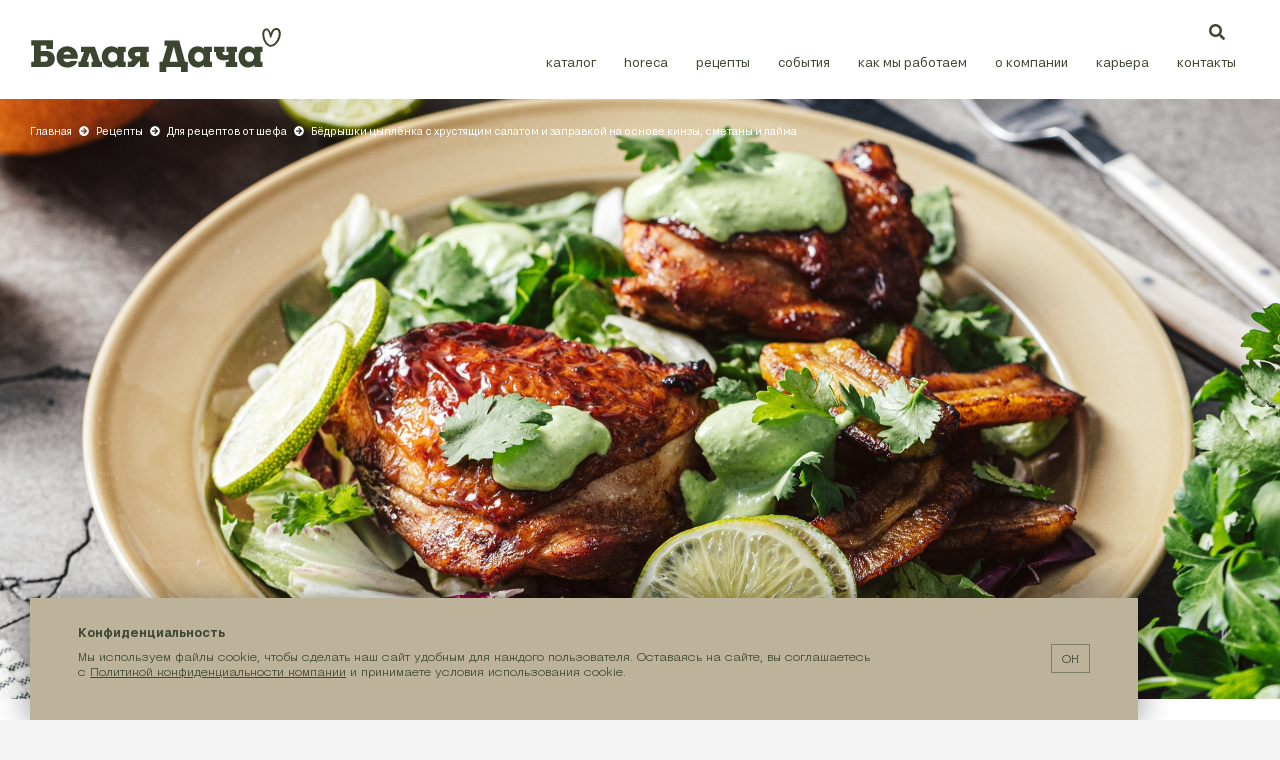

--- FILE ---
content_type: text/html; charset=utf-8
request_url: https://www.bdsalads.ru/recipes/cyplyonok-s-salatom-i-zapravkoj-na-osnove-kinzy-smetany-i-lajma.htm
body_size: 123341
content:
<!DOCTYPE html>
<html>

  <head>
    <a href="">
      <meta charset="utf-8">
<meta http-equiv="X-UA-Compatible" content="IE=edge">
<meta name="viewport" content="width=device-width, initial-scale=1">


<title>Бёдрышки цыплёнка с хрустящим салатом и заправкой на основе кинзы, сметаны и лайма</title>
<meta name="description" content="Пошаговый рецепт приготовления куриных бёдер с заправкой на основе кинзы, сметаны и лайма и салатом Белая Дача Неаполь. С нами все вкуснее!">
<meta name="keywords" content="салаты, еда, здоровье, белая дача">

<script type="application/ld+json">{"@context":"http://schema.org/","@type":"WebSite","name":"Салаты Белая Дача","url":"https://www.bdsalads.ru/","potentialAction":{"@type":"SearchAction","target":"https://www.bdsalads.ru/search_results/?params[search_text]={search_term_string}","query-input":"required name=search_term_string"}}</script>
<script type="application/ld+json">{"@context":"https://schema.org","@type":"Organization","url":"https://www.bdsalads.ru/","name":"Салаты Белая Дача","image":["https://www.bdsalads.ru/img/logo.png"],"logo":"https://www.bdsalads.ru/img/logo.png","telephone":"+7-495-921-17-47","email":"info@bdagro.ru","address":{"@type":"PostalAddress","streetAddress":"МО, Московская область, город Котельники, Яничкин проспект, дом 4","addressLocality":"Котельники","addressRegion":"MD","postalCode":"140053","addressCountry":"Россия"}}</script>
<script type="application/ld+json">{"@context":"http://schema.org/","@type":"Recipe","datePublished":"2022-09-30","name":"Бёдрышки цыплёнка с хрустящим салатом и заправкой на основе кинзы, сметаны и лайма","author":{"@type":"Person","name":"Екатерина"},"description":"","recipeCuisine":"Russian","recipeInstructions":"Для заправки смешиваем: сметану, щепотку кинзы и&nbsp;петрушки, немного соли, сок лайма (по&nbsp;вкусу) и&nbsp;пробиваем блендером.rnrnБанан очищаем от&nbsp;кожуры и&nbsp;обжариваем на&nbsp;раскалённой сковороде. rnrnГотовим маринад для куриных бёдер, для этого смешиваем: сок апельсина и&nbsp;лайма, соевый соус, корицу, кумин и&nbsp;копчёную паприку. Маринуем курицу от&nbsp;1&nbsp;до&nbsp;8&nbsp;часов. Запекаем до&nbsp;хрустящей корочки в&nbsp;духовке 30-35 минут при температуре 180°C.rnrnПодаём запечённую курицу с&nbsp;заправкой, хрустящим салатом, слайсами жареного банана, дольками лайма и&nbsp;свежими листьями кинзы.rnПробуем и&nbsp;наслаждаемся!","prepTime":"","cookTime":"PT00H50M","totalTime":"PT00H50M","recipeCategory":"Для рецептов от&nbsp;шефа","image":["https://www.bdsalads.ru/picts/recipes/1BD31.08.2022.20224.jpg"],"recipeYield":"3","url":"https://www.bdsalads.ru/recipes/cyplyonok-s-salatom-i-zapravkoj-na-osnove-kinzy-smetany-i-lajma.htm","dateModified":"2022-09-30","dateCreated":"2022-09-30"}</script>

      <meta property="og:type" content="website">
<meta property="og:site_name" content="Салаты Белая Дача">
<meta property="og:url" content="https://www.bdsalads.ru/recipes/cyplyonok-s-salatom-i-zapravkoj-na-osnove-kinzy-smetany-i-lajma.htm">
<meta property="og:title" content="Бёдрышки цыплёнка с хрустящим салатом и заправкой на основе кинзы, сметаны и лайма">
<meta property="og:description" content="Пошаговый рецепт приготовления куриных бёдер с заправкой на основе кинзы, сметаны и лайма и салатом Белая Дача Неаполь. С нами все вкуснее!">
<meta property="og:image" content="https://www.bdsalads.ru/picts/recipes/1BD31.08.2022.20224.jpg">
      <link href="https://www.bdsalads.ru/favicon.ico" rel="shortcut icon" type="image/x-icon">
      <link rel="canonical" href="https://www.bdsalads.ru/recipes/cyplyonok-s-salatom-i-zapravkoj-na-osnove-kinzy-smetany-i-lajma.htm">



<!--Bootstrap CSS -->

<style  type="text/css" rel="stylesheet" >/*!
 * Bootstrap v4.5.3 (https://getbootstrap.com/)
 * Copyright 2011-2020 The Bootstrap Authors
 * Copyright 2011-2020 Twitter, Inc.
 * Licensed under MIT (https://github.com/twbs/bootstrap/blob/main/LICENSE)
 */:root{--blue:#007bff;--indigo:#6610f2;--purple:#6f42c1;--pink:#e83e8c;--red:#dc3545;--orange:#fd7e14;--yellow:#ffc107;--green:#28a745;--teal:#20c997;--cyan:#17a2b8;--white:#fff;--gray:#6c757d;--gray-dark:#343a40;--primary:#007bff;--secondary:#6c757d;--success:#28a745;--info:#17a2b8;--warning:#ffc107;--danger:#dc3545;--light:#f8f9fa;--dark:#343a40;--breakpoint-xs:0;--breakpoint-sm:576px;--breakpoint-md:768px;--breakpoint-lg:992px;--breakpoint-xl:1200px;--font-family-sans-serif:-apple-system,BlinkMacSystemFont,"Segoe UI",Roboto,"Helvetica Neue",Arial,"Noto Sans",sans-serif,"Apple Color Emoji","Segoe UI Emoji","Segoe UI Symbol","Noto Color Emoji";--font-family-monospace:SFMono-Regular,Menlo,Monaco,Consolas,"Liberation Mono","Courier New",monospace}*,::after,::before{box-sizing:border-box}html{font-family:sans-serif;line-height:1.15;-webkit-text-size-adjust:100%;-webkit-tap-highlight-color:transparent}article,aside,figcaption,figure,footer,header,hgroup,main,nav,section{display:block}body{margin:0;font-family:-apple-system,BlinkMacSystemFont,"Segoe UI",Roboto,"Helvetica Neue",Arial,"Noto Sans",sans-serif,"Apple Color Emoji","Segoe UI Emoji","Segoe UI Symbol","Noto Color Emoji";font-size:1rem;font-weight:400;line-height:1.5;color:#212529;text-align:left;background-color:#fff}[tabindex="-1"]:focus:not(:focus-visible){outline:0!important}hr{box-sizing:content-box;height:0;overflow:visible}h1,h2,h3,h4,h5,h6{margin-top:0;margin-bottom:.5rem}p{margin-top:0;margin-bottom:1rem}abbr[data-original-title],abbr[title]{text-decoration:underline;-webkit-text-decoration:underline dotted;text-decoration:underline dotted;cursor:help;border-bottom:0;-webkit-text-decoration-skip-ink:none;text-decoration-skip-ink:none}address{margin-bottom:1rem;font-style:normal;line-height:inherit}dl,ol,ul{margin-top:0;margin-bottom:1rem}ol ol,ol ul,ul ol,ul ul{margin-bottom:0}dt{font-weight:700}dd{margin-bottom:.5rem;margin-left:0}blockquote{margin:0 0 1rem}b,strong{font-weight:bolder}small{font-size:80%}sub,sup{position:relative;font-size:75%;line-height:0;vertical-align:baseline}sub{bottom:-.25em}sup{top:-.5em}a{color:#007bff;text-decoration:none;background-color:transparent}a:hover{color:#0056b3;text-decoration:underline}a:not([href]):not([class]){color:inherit;text-decoration:none}a:not([href]):not([class]):hover{color:inherit;text-decoration:none}code,kbd,pre,samp{font-family:SFMono-Regular,Menlo,Monaco,Consolas,"Liberation Mono","Courier New",monospace;font-size:1em}pre{margin-top:0;margin-bottom:1rem;overflow:auto;-ms-overflow-style:scrollbar}figure{margin:0 0 1rem}img{vertical-align:middle;border-style:none}svg{overflow:hidden;vertical-align:middle}table{border-collapse:collapse}caption{padding-top:.75rem;padding-bottom:.75rem;color:#6c757d;text-align:left;caption-side:bottom}th{text-align:inherit;text-align:-webkit-match-parent}label{display:inline-block;margin-bottom:.5rem}button{border-radius:0}button:focus{outline:1px dotted;outline:5px auto -webkit-focus-ring-color}button,input,optgroup,select,textarea{margin:0;font-family:inherit;font-size:inherit;line-height:inherit}button,input{overflow:visible}button,select{text-transform:none}[role=button]{cursor:pointer}select{word-wrap:normal}[type=button],[type=reset],[type=submit],button{-webkit-appearance:button}[type=button]:not(:disabled),[type=reset]:not(:disabled),[type=submit]:not(:disabled),button:not(:disabled){cursor:pointer}[type=button]::-moz-focus-inner,[type=reset]::-moz-focus-inner,[type=submit]::-moz-focus-inner,button::-moz-focus-inner{padding:0;border-style:none}input[type=checkbox],input[type=radio]{box-sizing:border-box;padding:0}textarea{overflow:auto;resize:vertical}fieldset{min-width:0;padding:0;margin:0;border:0}legend{display:block;width:100%;max-width:100%;padding:0;margin-bottom:.5rem;font-size:1.5rem;line-height:inherit;color:inherit;white-space:normal}progress{vertical-align:baseline}[type=number]::-webkit-inner-spin-button,[type=number]::-webkit-outer-spin-button{height:auto}[type=search]{outline-offset:-2px;-webkit-appearance:none}[type=search]::-webkit-search-decoration{-webkit-appearance:none}::-webkit-file-upload-button{font:inherit;-webkit-appearance:button}output{display:inline-block}summary{display:list-item;cursor:pointer}template{display:none}[hidden]{display:none!important}.h1,.h2,.h3,.h4,.h5,.h6,h1,h2,h3,h4,h5,h6{margin-bottom:.5rem;font-weight:500;line-height:1.2}.h1,h1{font-size:2.5rem}.h2,h2{font-size:2rem}.h3,h3{font-size:1.75rem}.h4,h4{font-size:1.5rem}.h5,h5{font-size:1.25rem}.h6,h6{font-size:1rem}.lead{font-size:1.25rem;font-weight:300}.display-1{font-size:6rem;font-weight:300;line-height:1.2}.display-2{font-size:5.5rem;font-weight:300;line-height:1.2}.display-3{font-size:4.5rem;font-weight:300;line-height:1.2}.display-4{font-size:3.5rem;font-weight:300;line-height:1.2}hr{margin-top:1rem;margin-bottom:1rem;border:0;border-top:1px solid rgba(0,0,0,.1)}.small,small{font-size:80%;font-weight:400}.mark,mark{padding:.2em;background-color:#fcf8e3}.list-unstyled{padding-left:0;list-style:none}.list-inline{padding-left:0;list-style:none}.list-inline-item{display:inline-block}.list-inline-item:not(:last-child){margin-right:.5rem}.initialism{font-size:90%;text-transform:uppercase}.blockquote{margin-bottom:1rem;font-size:1.25rem}.blockquote-footer{display:block;font-size:80%;color:#6c757d}.blockquote-footer::before{content:"\2014\00A0"}.img-fluid{max-width:100%;height:auto}.img-thumbnail{padding:.25rem;background-color:#fff;border:1px solid #dee2e6;border-radius:.25rem;max-width:100%;height:auto}.figure{display:inline-block}.figure-img{margin-bottom:.5rem;line-height:1}.figure-caption{font-size:90%;color:#6c757d}code{font-size:87.5%;color:#e83e8c;word-wrap:break-word}a>code{color:inherit}kbd{padding:.2rem .4rem;font-size:87.5%;color:#fff;background-color:#212529;border-radius:.2rem}kbd kbd{padding:0;font-size:100%;font-weight:700}pre{display:block;font-size:87.5%;color:#212529}pre code{font-size:inherit;color:inherit;word-break:normal}.pre-scrollable{max-height:340px;overflow-y:scroll}.container,.container-fluid,.container-lg,.container-md,.container-sm,.container-xl{width:100%;padding-right:15px;padding-left:15px;margin-right:auto;margin-left:auto}@media (min-width:576px){.container,.container-sm{max-width:540px}}@media (min-width:768px){.container,.container-md,.container-sm{max-width:720px}}@media (min-width:992px){.container,.container-lg,.container-md,.container-sm{max-width:960px}}@media (min-width:1200px){.container,.container-lg,.container-md,.container-sm,.container-xl{max-width:1140px}}.row{display:-ms-flexbox;display:flex;-ms-flex-wrap:wrap;flex-wrap:wrap;margin-right:-15px;margin-left:-15px}.no-gutters{margin-right:0;margin-left:0}.no-gutters>.col,.no-gutters>[class*=col-]{padding-right:0;padding-left:0}.col,.col-1,.col-10,.col-11,.col-12,.col-2,.col-3,.col-4,.col-5,.col-6,.col-7,.col-8,.col-9,.col-auto,.col-lg,.col-lg-1,.col-lg-10,.col-lg-11,.col-lg-12,.col-lg-2,.col-lg-3,.col-lg-4,.col-lg-5,.col-lg-6,.col-lg-7,.col-lg-8,.col-lg-9,.col-lg-auto,.col-md,.col-md-1,.col-md-10,.col-md-11,.col-md-12,.col-md-2,.col-md-3,.col-md-4,.col-md-5,.col-md-6,.col-md-7,.col-md-8,.col-md-9,.col-md-auto,.col-sm,.col-sm-1,.col-sm-10,.col-sm-11,.col-sm-12,.col-sm-2,.col-sm-3,.col-sm-4,.col-sm-5,.col-sm-6,.col-sm-7,.col-sm-8,.col-sm-9,.col-sm-auto,.col-xl,.col-xl-1,.col-xl-10,.col-xl-11,.col-xl-12,.col-xl-2,.col-xl-3,.col-xl-4,.col-xl-5,.col-xl-6,.col-xl-7,.col-xl-8,.col-xl-9,.col-xl-auto{position:relative;width:100%;padding-right:15px;padding-left:15px}.col{-ms-flex-preferred-size:0;flex-basis:0;-ms-flex-positive:1;flex-grow:1;max-width:100%}.row-cols-1>*{-ms-flex:0 0 100%;flex:0 0 100%;max-width:100%}.row-cols-2>*{-ms-flex:0 0 50%;flex:0 0 50%;max-width:50%}.row-cols-3>*{-ms-flex:0 0 33.333333%;flex:0 0 33.333333%;max-width:33.333333%}.row-cols-4>*{-ms-flex:0 0 25%;flex:0 0 25%;max-width:25%}.row-cols-5>*{-ms-flex:0 0 20%;flex:0 0 20%;max-width:20%}.row-cols-6>*{-ms-flex:0 0 16.666667%;flex:0 0 16.666667%;max-width:16.666667%}.col-auto{-ms-flex:0 0 auto;flex:0 0 auto;width:auto;max-width:100%}.col-1{-ms-flex:0 0 8.333333%;flex:0 0 8.333333%;max-width:8.333333%}.col-2{-ms-flex:0 0 16.666667%;flex:0 0 16.666667%;max-width:16.666667%}.col-3{-ms-flex:0 0 25%;flex:0 0 25%;max-width:25%}.col-4{-ms-flex:0 0 33.333333%;flex:0 0 33.333333%;max-width:33.333333%}.col-5{-ms-flex:0 0 41.666667%;flex:0 0 41.666667%;max-width:41.666667%}.col-6{-ms-flex:0 0 50%;flex:0 0 50%;max-width:50%}.col-7{-ms-flex:0 0 58.333333%;flex:0 0 58.333333%;max-width:58.333333%}.col-8{-ms-flex:0 0 66.666667%;flex:0 0 66.666667%;max-width:66.666667%}.col-9{-ms-flex:0 0 75%;flex:0 0 75%;max-width:75%}.col-10{-ms-flex:0 0 83.333333%;flex:0 0 83.333333%;max-width:83.333333%}.col-11{-ms-flex:0 0 91.666667%;flex:0 0 91.666667%;max-width:91.666667%}.col-12{-ms-flex:0 0 100%;flex:0 0 100%;max-width:100%}.order-first{-ms-flex-order:-1;order:-1}.order-last{-ms-flex-order:13;order:13}.order-0{-ms-flex-order:0;order:0}.order-1{-ms-flex-order:1;order:1}.order-2{-ms-flex-order:2;order:2}.order-3{-ms-flex-order:3;order:3}.order-4{-ms-flex-order:4;order:4}.order-5{-ms-flex-order:5;order:5}.order-6{-ms-flex-order:6;order:6}.order-7{-ms-flex-order:7;order:7}.order-8{-ms-flex-order:8;order:8}.order-9{-ms-flex-order:9;order:9}.order-10{-ms-flex-order:10;order:10}.order-11{-ms-flex-order:11;order:11}.order-12{-ms-flex-order:12;order:12}.offset-1{margin-left:8.333333%}.offset-2{margin-left:16.666667%}.offset-3{margin-left:25%}.offset-4{margin-left:33.333333%}.offset-5{margin-left:41.666667%}.offset-6{margin-left:50%}.offset-7{margin-left:58.333333%}.offset-8{margin-left:66.666667%}.offset-9{margin-left:75%}.offset-10{margin-left:83.333333%}.offset-11{margin-left:91.666667%}@media (min-width:576px){.col-sm{-ms-flex-preferred-size:0;flex-basis:0;-ms-flex-positive:1;flex-grow:1;max-width:100%}.row-cols-sm-1>*{-ms-flex:0 0 100%;flex:0 0 100%;max-width:100%}.row-cols-sm-2>*{-ms-flex:0 0 50%;flex:0 0 50%;max-width:50%}.row-cols-sm-3>*{-ms-flex:0 0 33.333333%;flex:0 0 33.333333%;max-width:33.333333%}.row-cols-sm-4>*{-ms-flex:0 0 25%;flex:0 0 25%;max-width:25%}.row-cols-sm-5>*{-ms-flex:0 0 20%;flex:0 0 20%;max-width:20%}.row-cols-sm-6>*{-ms-flex:0 0 16.666667%;flex:0 0 16.666667%;max-width:16.666667%}.col-sm-auto{-ms-flex:0 0 auto;flex:0 0 auto;width:auto;max-width:100%}.col-sm-1{-ms-flex:0 0 8.333333%;flex:0 0 8.333333%;max-width:8.333333%}.col-sm-2{-ms-flex:0 0 16.666667%;flex:0 0 16.666667%;max-width:16.666667%}.col-sm-3{-ms-flex:0 0 25%;flex:0 0 25%;max-width:25%}.col-sm-4{-ms-flex:0 0 33.333333%;flex:0 0 33.333333%;max-width:33.333333%}.col-sm-5{-ms-flex:0 0 41.666667%;flex:0 0 41.666667%;max-width:41.666667%}.col-sm-6{-ms-flex:0 0 50%;flex:0 0 50%;max-width:50%}.col-sm-7{-ms-flex:0 0 58.333333%;flex:0 0 58.333333%;max-width:58.333333%}.col-sm-8{-ms-flex:0 0 66.666667%;flex:0 0 66.666667%;max-width:66.666667%}.col-sm-9{-ms-flex:0 0 75%;flex:0 0 75%;max-width:75%}.col-sm-10{-ms-flex:0 0 83.333333%;flex:0 0 83.333333%;max-width:83.333333%}.col-sm-11{-ms-flex:0 0 91.666667%;flex:0 0 91.666667%;max-width:91.666667%}.col-sm-12{-ms-flex:0 0 100%;flex:0 0 100%;max-width:100%}.order-sm-first{-ms-flex-order:-1;order:-1}.order-sm-last{-ms-flex-order:13;order:13}.order-sm-0{-ms-flex-order:0;order:0}.order-sm-1{-ms-flex-order:1;order:1}.order-sm-2{-ms-flex-order:2;order:2}.order-sm-3{-ms-flex-order:3;order:3}.order-sm-4{-ms-flex-order:4;order:4}.order-sm-5{-ms-flex-order:5;order:5}.order-sm-6{-ms-flex-order:6;order:6}.order-sm-7{-ms-flex-order:7;order:7}.order-sm-8{-ms-flex-order:8;order:8}.order-sm-9{-ms-flex-order:9;order:9}.order-sm-10{-ms-flex-order:10;order:10}.order-sm-11{-ms-flex-order:11;order:11}.order-sm-12{-ms-flex-order:12;order:12}.offset-sm-0{margin-left:0}.offset-sm-1{margin-left:8.333333%}.offset-sm-2{margin-left:16.666667%}.offset-sm-3{margin-left:25%}.offset-sm-4{margin-left:33.333333%}.offset-sm-5{margin-left:41.666667%}.offset-sm-6{margin-left:50%}.offset-sm-7{margin-left:58.333333%}.offset-sm-8{margin-left:66.666667%}.offset-sm-9{margin-left:75%}.offset-sm-10{margin-left:83.333333%}.offset-sm-11{margin-left:91.666667%}}@media (min-width:768px){.col-md{-ms-flex-preferred-size:0;flex-basis:0;-ms-flex-positive:1;flex-grow:1;max-width:100%}.row-cols-md-1>*{-ms-flex:0 0 100%;flex:0 0 100%;max-width:100%}.row-cols-md-2>*{-ms-flex:0 0 50%;flex:0 0 50%;max-width:50%}.row-cols-md-3>*{-ms-flex:0 0 33.333333%;flex:0 0 33.333333%;max-width:33.333333%}.row-cols-md-4>*{-ms-flex:0 0 25%;flex:0 0 25%;max-width:25%}.row-cols-md-5>*{-ms-flex:0 0 20%;flex:0 0 20%;max-width:20%}.row-cols-md-6>*{-ms-flex:0 0 16.666667%;flex:0 0 16.666667%;max-width:16.666667%}.col-md-auto{-ms-flex:0 0 auto;flex:0 0 auto;width:auto;max-width:100%}.col-md-1{-ms-flex:0 0 8.333333%;flex:0 0 8.333333%;max-width:8.333333%}.col-md-2{-ms-flex:0 0 16.666667%;flex:0 0 16.666667%;max-width:16.666667%}.col-md-3{-ms-flex:0 0 25%;flex:0 0 25%;max-width:25%}.col-md-4{-ms-flex:0 0 33.333333%;flex:0 0 33.333333%;max-width:33.333333%}.col-md-5{-ms-flex:0 0 41.666667%;flex:0 0 41.666667%;max-width:41.666667%}.col-md-6{-ms-flex:0 0 50%;flex:0 0 50%;max-width:50%}.col-md-7{-ms-flex:0 0 58.333333%;flex:0 0 58.333333%;max-width:58.333333%}.col-md-8{-ms-flex:0 0 66.666667%;flex:0 0 66.666667%;max-width:66.666667%}.col-md-9{-ms-flex:0 0 75%;flex:0 0 75%;max-width:75%}.col-md-10{-ms-flex:0 0 83.333333%;flex:0 0 83.333333%;max-width:83.333333%}.col-md-11{-ms-flex:0 0 91.666667%;flex:0 0 91.666667%;max-width:91.666667%}.col-md-12{-ms-flex:0 0 100%;flex:0 0 100%;max-width:100%}.order-md-first{-ms-flex-order:-1;order:-1}.order-md-last{-ms-flex-order:13;order:13}.order-md-0{-ms-flex-order:0;order:0}.order-md-1{-ms-flex-order:1;order:1}.order-md-2{-ms-flex-order:2;order:2}.order-md-3{-ms-flex-order:3;order:3}.order-md-4{-ms-flex-order:4;order:4}.order-md-5{-ms-flex-order:5;order:5}.order-md-6{-ms-flex-order:6;order:6}.order-md-7{-ms-flex-order:7;order:7}.order-md-8{-ms-flex-order:8;order:8}.order-md-9{-ms-flex-order:9;order:9}.order-md-10{-ms-flex-order:10;order:10}.order-md-11{-ms-flex-order:11;order:11}.order-md-12{-ms-flex-order:12;order:12}.offset-md-0{margin-left:0}.offset-md-1{margin-left:8.333333%}.offset-md-2{margin-left:16.666667%}.offset-md-3{margin-left:25%}.offset-md-4{margin-left:33.333333%}.offset-md-5{margin-left:41.666667%}.offset-md-6{margin-left:50%}.offset-md-7{margin-left:58.333333%}.offset-md-8{margin-left:66.666667%}.offset-md-9{margin-left:75%}.offset-md-10{margin-left:83.333333%}.offset-md-11{margin-left:91.666667%}}@media (min-width:992px){.col-lg{-ms-flex-preferred-size:0;flex-basis:0;-ms-flex-positive:1;flex-grow:1;max-width:100%}.row-cols-lg-1>*{-ms-flex:0 0 100%;flex:0 0 100%;max-width:100%}.row-cols-lg-2>*{-ms-flex:0 0 50%;flex:0 0 50%;max-width:50%}.row-cols-lg-3>*{-ms-flex:0 0 33.333333%;flex:0 0 33.333333%;max-width:33.333333%}.row-cols-lg-4>*{-ms-flex:0 0 25%;flex:0 0 25%;max-width:25%}.row-cols-lg-5>*{-ms-flex:0 0 20%;flex:0 0 20%;max-width:20%}.row-cols-lg-6>*{-ms-flex:0 0 16.666667%;flex:0 0 16.666667%;max-width:16.666667%}.col-lg-auto{-ms-flex:0 0 auto;flex:0 0 auto;width:auto;max-width:100%}.col-lg-1{-ms-flex:0 0 8.333333%;flex:0 0 8.333333%;max-width:8.333333%}.col-lg-2{-ms-flex:0 0 16.666667%;flex:0 0 16.666667%;max-width:16.666667%}.col-lg-3{-ms-flex:0 0 25%;flex:0 0 25%;max-width:25%}.col-lg-4{-ms-flex:0 0 33.333333%;flex:0 0 33.333333%;max-width:33.333333%}.col-lg-5{-ms-flex:0 0 41.666667%;flex:0 0 41.666667%;max-width:41.666667%}.col-lg-6{-ms-flex:0 0 50%;flex:0 0 50%;max-width:50%}.col-lg-7{-ms-flex:0 0 58.333333%;flex:0 0 58.333333%;max-width:58.333333%}.col-lg-8{-ms-flex:0 0 66.666667%;flex:0 0 66.666667%;max-width:66.666667%}.col-lg-9{-ms-flex:0 0 75%;flex:0 0 75%;max-width:75%}.col-lg-10{-ms-flex:0 0 83.333333%;flex:0 0 83.333333%;max-width:83.333333%}.col-lg-11{-ms-flex:0 0 91.666667%;flex:0 0 91.666667%;max-width:91.666667%}.col-lg-12{-ms-flex:0 0 100%;flex:0 0 100%;max-width:100%}.order-lg-first{-ms-flex-order:-1;order:-1}.order-lg-last{-ms-flex-order:13;order:13}.order-lg-0{-ms-flex-order:0;order:0}.order-lg-1{-ms-flex-order:1;order:1}.order-lg-2{-ms-flex-order:2;order:2}.order-lg-3{-ms-flex-order:3;order:3}.order-lg-4{-ms-flex-order:4;order:4}.order-lg-5{-ms-flex-order:5;order:5}.order-lg-6{-ms-flex-order:6;order:6}.order-lg-7{-ms-flex-order:7;order:7}.order-lg-8{-ms-flex-order:8;order:8}.order-lg-9{-ms-flex-order:9;order:9}.order-lg-10{-ms-flex-order:10;order:10}.order-lg-11{-ms-flex-order:11;order:11}.order-lg-12{-ms-flex-order:12;order:12}.offset-lg-0{margin-left:0}.offset-lg-1{margin-left:8.333333%}.offset-lg-2{margin-left:16.666667%}.offset-lg-3{margin-left:25%}.offset-lg-4{margin-left:33.333333%}.offset-lg-5{margin-left:41.666667%}.offset-lg-6{margin-left:50%}.offset-lg-7{margin-left:58.333333%}.offset-lg-8{margin-left:66.666667%}.offset-lg-9{margin-left:75%}.offset-lg-10{margin-left:83.333333%}.offset-lg-11{margin-left:91.666667%}}@media (min-width:1200px){.col-xl{-ms-flex-preferred-size:0;flex-basis:0;-ms-flex-positive:1;flex-grow:1;max-width:100%}.row-cols-xl-1>*{-ms-flex:0 0 100%;flex:0 0 100%;max-width:100%}.row-cols-xl-2>*{-ms-flex:0 0 50%;flex:0 0 50%;max-width:50%}.row-cols-xl-3>*{-ms-flex:0 0 33.333333%;flex:0 0 33.333333%;max-width:33.333333%}.row-cols-xl-4>*{-ms-flex:0 0 25%;flex:0 0 25%;max-width:25%}.row-cols-xl-5>*{-ms-flex:0 0 20%;flex:0 0 20%;max-width:20%}.row-cols-xl-6>*{-ms-flex:0 0 16.666667%;flex:0 0 16.666667%;max-width:16.666667%}.col-xl-auto{-ms-flex:0 0 auto;flex:0 0 auto;width:auto;max-width:100%}.col-xl-1{-ms-flex:0 0 8.333333%;flex:0 0 8.333333%;max-width:8.333333%}.col-xl-2{-ms-flex:0 0 16.666667%;flex:0 0 16.666667%;max-width:16.666667%}.col-xl-3{-ms-flex:0 0 25%;flex:0 0 25%;max-width:25%}.col-xl-4{-ms-flex:0 0 33.333333%;flex:0 0 33.333333%;max-width:33.333333%}.col-xl-5{-ms-flex:0 0 41.666667%;flex:0 0 41.666667%;max-width:41.666667%}.col-xl-6{-ms-flex:0 0 50%;flex:0 0 50%;max-width:50%}.col-xl-7{-ms-flex:0 0 58.333333%;flex:0 0 58.333333%;max-width:58.333333%}.col-xl-8{-ms-flex:0 0 66.666667%;flex:0 0 66.666667%;max-width:66.666667%}.col-xl-9{-ms-flex:0 0 75%;flex:0 0 75%;max-width:75%}.col-xl-10{-ms-flex:0 0 83.333333%;flex:0 0 83.333333%;max-width:83.333333%}.col-xl-11{-ms-flex:0 0 91.666667%;flex:0 0 91.666667%;max-width:91.666667%}.col-xl-12{-ms-flex:0 0 100%;flex:0 0 100%;max-width:100%}.order-xl-first{-ms-flex-order:-1;order:-1}.order-xl-last{-ms-flex-order:13;order:13}.order-xl-0{-ms-flex-order:0;order:0}.order-xl-1{-ms-flex-order:1;order:1}.order-xl-2{-ms-flex-order:2;order:2}.order-xl-3{-ms-flex-order:3;order:3}.order-xl-4{-ms-flex-order:4;order:4}.order-xl-5{-ms-flex-order:5;order:5}.order-xl-6{-ms-flex-order:6;order:6}.order-xl-7{-ms-flex-order:7;order:7}.order-xl-8{-ms-flex-order:8;order:8}.order-xl-9{-ms-flex-order:9;order:9}.order-xl-10{-ms-flex-order:10;order:10}.order-xl-11{-ms-flex-order:11;order:11}.order-xl-12{-ms-flex-order:12;order:12}.offset-xl-0{margin-left:0}.offset-xl-1{margin-left:8.333333%}.offset-xl-2{margin-left:16.666667%}.offset-xl-3{margin-left:25%}.offset-xl-4{margin-left:33.333333%}.offset-xl-5{margin-left:41.666667%}.offset-xl-6{margin-left:50%}.offset-xl-7{margin-left:58.333333%}.offset-xl-8{margin-left:66.666667%}.offset-xl-9{margin-left:75%}.offset-xl-10{margin-left:83.333333%}.offset-xl-11{margin-left:91.666667%}}.table{width:100%;margin-bottom:1rem;color:#212529}.table td,.table th{padding:.75rem;vertical-align:top;border-top:1px solid #dee2e6}.table thead th{vertical-align:bottom;border-bottom:2px solid #dee2e6}.table tbody+tbody{border-top:2px solid #dee2e6}.table-sm td,.table-sm th{padding:.3rem}.table-bordered{border:1px solid #dee2e6}.table-bordered td,.table-bordered th{border:1px solid #dee2e6}.table-bordered thead td,.table-bordered thead th{border-bottom-width:2px}.table-borderless tbody+tbody,.table-borderless td,.table-borderless th,.table-borderless thead th{border:0}.table-striped tbody tr:nth-of-type(odd){background-color:rgba(0,0,0,.05)}.table-hover tbody tr:hover{color:#212529;background-color:rgba(0,0,0,.075)}.table-primary,.table-primary>td,.table-primary>th{background-color:#b8daff}.table-primary tbody+tbody,.table-primary td,.table-primary th,.table-primary thead th{border-color:#7abaff}.table-hover .table-primary:hover{background-color:#9fcdff}.table-hover .table-primary:hover>td,.table-hover .table-primary:hover>th{background-color:#9fcdff}.table-secondary,.table-secondary>td,.table-secondary>th{background-color:#d6d8db}.table-secondary tbody+tbody,.table-secondary td,.table-secondary th,.table-secondary thead th{border-color:#b3b7bb}.table-hover .table-secondary:hover{background-color:#c8cbcf}.table-hover .table-secondary:hover>td,.table-hover .table-secondary:hover>th{background-color:#c8cbcf}.table-success,.table-success>td,.table-success>th{background-color:#c3e6cb}.table-success tbody+tbody,.table-success td,.table-success th,.table-success thead th{border-color:#8fd19e}.table-hover .table-success:hover{background-color:#b1dfbb}.table-hover .table-success:hover>td,.table-hover .table-success:hover>th{background-color:#b1dfbb}.table-info,.table-info>td,.table-info>th{background-color:#bee5eb}.table-info tbody+tbody,.table-info td,.table-info th,.table-info thead th{border-color:#86cfda}.table-hover .table-info:hover{background-color:#abdde5}.table-hover .table-info:hover>td,.table-hover .table-info:hover>th{background-color:#abdde5}.table-warning,.table-warning>td,.table-warning>th{background-color:#ffeeba}.table-warning tbody+tbody,.table-warning td,.table-warning th,.table-warning thead th{border-color:#ffdf7e}.table-hover .table-warning:hover{background-color:#ffe8a1}.table-hover .table-warning:hover>td,.table-hover .table-warning:hover>th{background-color:#ffe8a1}.table-danger,.table-danger>td,.table-danger>th{background-color:#f5c6cb}.table-danger tbody+tbody,.table-danger td,.table-danger th,.table-danger thead th{border-color:#ed969e}.table-hover .table-danger:hover{background-color:#f1b0b7}.table-hover .table-danger:hover>td,.table-hover .table-danger:hover>th{background-color:#f1b0b7}.table-light,.table-light>td,.table-light>th{background-color:#fdfdfe}.table-light tbody+tbody,.table-light td,.table-light th,.table-light thead th{border-color:#fbfcfc}.table-hover .table-light:hover{background-color:#ececf6}.table-hover .table-light:hover>td,.table-hover .table-light:hover>th{background-color:#ececf6}.table-dark,.table-dark>td,.table-dark>th{background-color:#c6c8ca}.table-dark tbody+tbody,.table-dark td,.table-dark th,.table-dark thead th{border-color:#95999c}.table-hover .table-dark:hover{background-color:#b9bbbe}.table-hover .table-dark:hover>td,.table-hover .table-dark:hover>th{background-color:#b9bbbe}.table-active,.table-active>td,.table-active>th{background-color:rgba(0,0,0,.075)}.table-hover .table-active:hover{background-color:rgba(0,0,0,.075)}.table-hover .table-active:hover>td,.table-hover .table-active:hover>th{background-color:rgba(0,0,0,.075)}.table .thead-dark th{color:#fff;background-color:#343a40;border-color:#454d55}.table .thead-light th{color:#495057;background-color:#e9ecef;border-color:#dee2e6}.table-dark{color:#fff;background-color:#343a40}.table-dark td,.table-dark th,.table-dark thead th{border-color:#454d55}.table-dark.table-bordered{border:0}.table-dark.table-striped tbody tr:nth-of-type(odd){background-color:rgba(255,255,255,.05)}.table-dark.table-hover tbody tr:hover{color:#fff;background-color:rgba(255,255,255,.075)}@media (max-width:575.98px){.table-responsive-sm{display:block;width:100%;overflow-x:auto;-webkit-overflow-scrolling:touch}.table-responsive-sm>.table-bordered{border:0}}@media (max-width:767.98px){.table-responsive-md{display:block;width:100%;overflow-x:auto;-webkit-overflow-scrolling:touch}.table-responsive-md>.table-bordered{border:0}}@media (max-width:991.98px){.table-responsive-lg{display:block;width:100%;overflow-x:auto;-webkit-overflow-scrolling:touch}.table-responsive-lg>.table-bordered{border:0}}@media (max-width:1199.98px){.table-responsive-xl{display:block;width:100%;overflow-x:auto;-webkit-overflow-scrolling:touch}.table-responsive-xl>.table-bordered{border:0}}.table-responsive{display:block;width:100%;overflow-x:auto;-webkit-overflow-scrolling:touch}.table-responsive>.table-bordered{border:0}.form-control{display:block;width:100%;height:calc(1.5em + .75rem + 2px);padding:.375rem .75rem;font-size:1rem;font-weight:400;line-height:1.5;color:#495057;background-color:#fff;background-clip:padding-box;border:1px solid #ced4da;border-radius:.25rem;transition:border-color .15s ease-in-out,box-shadow .15s ease-in-out}@media (prefers-reduced-motion:reduce){.form-control{transition:none}}.form-control::-ms-expand{background-color:transparent;border:0}.form-control:-moz-focusring{color:transparent;text-shadow:0 0 0 #495057}.form-control:focus{color:#495057;background-color:#fff;border-color:#80bdff;outline:0;box-shadow:0 0 0 .2rem rgba(0,123,255,.25)}.form-control::-webkit-input-placeholder{color:#6c757d;opacity:1}.form-control::-moz-placeholder{color:#6c757d;opacity:1}.form-control:-ms-input-placeholder{color:#6c757d;opacity:1}.form-control::-ms-input-placeholder{color:#6c757d;opacity:1}.form-control::placeholder{color:#6c757d;opacity:1}.form-control:disabled,.form-control[readonly]{background-color:#e9ecef;opacity:1}input[type=date].form-control,input[type=datetime-local].form-control,input[type=month].form-control,input[type=time].form-control{-webkit-appearance:none;-moz-appearance:none;appearance:none}select.form-control:focus::-ms-value{color:#495057;background-color:#fff}.form-control-file,.form-control-range{display:block;width:100%}.col-form-label{padding-top:calc(.375rem + 1px);padding-bottom:calc(.375rem + 1px);margin-bottom:0;font-size:inherit;line-height:1.5}.col-form-label-lg{padding-top:calc(.5rem + 1px);padding-bottom:calc(.5rem + 1px);font-size:1.25rem;line-height:1.5}.col-form-label-sm{padding-top:calc(.25rem + 1px);padding-bottom:calc(.25rem + 1px);font-size:.875rem;line-height:1.5}.form-control-plaintext{display:block;width:100%;padding:.375rem 0;margin-bottom:0;font-size:1rem;line-height:1.5;color:#212529;background-color:transparent;border:solid transparent;border-width:1px 0}.form-control-plaintext.form-control-lg,.form-control-plaintext.form-control-sm{padding-right:0;padding-left:0}.form-control-sm{height:calc(1.5em + .5rem + 2px);padding:.25rem .5rem;font-size:.875rem;line-height:1.5;border-radius:.2rem}.form-control-lg{height:calc(1.5em + 1rem + 2px);padding:.5rem 1rem;font-size:1.25rem;line-height:1.5;border-radius:.3rem}select.form-control[multiple],select.form-control[size]{height:auto}textarea.form-control{height:auto}.form-group{margin-bottom:1rem}.form-text{display:block;margin-top:.25rem}.form-row{display:-ms-flexbox;display:flex;-ms-flex-wrap:wrap;flex-wrap:wrap;margin-right:-5px;margin-left:-5px}.form-row>.col,.form-row>[class*=col-]{padding-right:5px;padding-left:5px}.form-check{position:relative;display:block;padding-left:1.25rem}.form-check-input{position:absolute;margin-top:.3rem;margin-left:-1.25rem}.form-check-input:disabled~.form-check-label,.form-check-input[disabled]~.form-check-label{color:#6c757d}.form-check-label{margin-bottom:0}.form-check-inline{display:-ms-inline-flexbox;display:inline-flex;-ms-flex-align:center;align-items:center;padding-left:0;margin-right:.75rem}.form-check-inline .form-check-input{position:static;margin-top:0;margin-right:.3125rem;margin-left:0}.valid-feedback{display:none;width:100%;margin-top:.25rem;font-size:80%;color:#28a745}.valid-tooltip{position:absolute;top:100%;left:0;z-index:5;display:none;max-width:100%;padding:.25rem .5rem;margin-top:.1rem;font-size:.875rem;line-height:1.5;color:#fff;background-color:rgba(40,167,69,.9);border-radius:.25rem}.is-valid~.valid-feedback,.is-valid~.valid-tooltip,.was-validated :valid~.valid-feedback,.was-validated :valid~.valid-tooltip{display:block}.form-control.is-valid,.was-validated .form-control:valid{border-color:#28a745;padding-right:calc(1.5em + .75rem);background-image:url("data:image/svg+xml,%3csvg xmlns='http://www.w3.org/2000/svg' width='8' height='8' viewBox='0 0 8 8'%3e%3cpath fill='%2328a745' d='M2.3 6.73L.6 4.53c-.4-1.04.46-1.4 1.1-.8l1.1 1.4 3.4-3.8c.6-.63 1.6-.27 1.2.7l-4 4.6c-.43.5-.8.4-1.1.1z'/%3e%3c/svg%3e");background-repeat:no-repeat;background-position:right calc(.375em + .1875rem) center;background-size:calc(.75em + .375rem) calc(.75em + .375rem)}.form-control.is-valid:focus,.was-validated .form-control:valid:focus{border-color:#28a745;box-shadow:0 0 0 .2rem rgba(40,167,69,.25)}.was-validated textarea.form-control:valid,textarea.form-control.is-valid{padding-right:calc(1.5em + .75rem);background-position:top calc(.375em + .1875rem) right calc(.375em + .1875rem)}.custom-select.is-valid,.was-validated .custom-select:valid{border-color:#28a745;padding-right:calc(.75em + 2.3125rem);background:url("data:image/svg+xml,%3csvg xmlns='http://www.w3.org/2000/svg' width='4' height='5' viewBox='0 0 4 5'%3e%3cpath fill='%23343a40' d='M2 0L0 2h4zm0 5L0 3h4z'/%3e%3c/svg%3e") no-repeat right .75rem center/8px 10px,url("data:image/svg+xml,%3csvg xmlns='http://www.w3.org/2000/svg' width='8' height='8' viewBox='0 0 8 8'%3e%3cpath fill='%2328a745' d='M2.3 6.73L.6 4.53c-.4-1.04.46-1.4 1.1-.8l1.1 1.4 3.4-3.8c.6-.63 1.6-.27 1.2.7l-4 4.6c-.43.5-.8.4-1.1.1z'/%3e%3c/svg%3e") #fff no-repeat center right 1.75rem/calc(.75em + .375rem) calc(.75em + .375rem)}.custom-select.is-valid:focus,.was-validated .custom-select:valid:focus{border-color:#28a745;box-shadow:0 0 0 .2rem rgba(40,167,69,.25)}.form-check-input.is-valid~.form-check-label,.was-validated .form-check-input:valid~.form-check-label{color:#28a745}.form-check-input.is-valid~.valid-feedback,.form-check-input.is-valid~.valid-tooltip,.was-validated .form-check-input:valid~.valid-feedback,.was-validated .form-check-input:valid~.valid-tooltip{display:block}.custom-control-input.is-valid~.custom-control-label,.was-validated .custom-control-input:valid~.custom-control-label{color:#28a745}.custom-control-input.is-valid~.custom-control-label::before,.was-validated .custom-control-input:valid~.custom-control-label::before{border-color:#28a745}.custom-control-input.is-valid:checked~.custom-control-label::before,.was-validated .custom-control-input:valid:checked~.custom-control-label::before{border-color:#34ce57;background-color:#34ce57}.custom-control-input.is-valid:focus~.custom-control-label::before,.was-validated .custom-control-input:valid:focus~.custom-control-label::before{box-shadow:0 0 0 .2rem rgba(40,167,69,.25)}.custom-control-input.is-valid:focus:not(:checked)~.custom-control-label::before,.was-validated .custom-control-input:valid:focus:not(:checked)~.custom-control-label::before{border-color:#28a745}.custom-file-input.is-valid~.custom-file-label,.was-validated .custom-file-input:valid~.custom-file-label{border-color:#28a745}.custom-file-input.is-valid:focus~.custom-file-label,.was-validated .custom-file-input:valid:focus~.custom-file-label{border-color:#28a745;box-shadow:0 0 0 .2rem rgba(40,167,69,.25)}.invalid-feedback{display:none;width:100%;margin-top:.25rem;font-size:80%;color:#dc3545}.invalid-tooltip{position:absolute;top:100%;left:0;z-index:5;display:none;max-width:100%;padding:.25rem .5rem;margin-top:.1rem;font-size:.875rem;line-height:1.5;color:#fff;background-color:rgba(220,53,69,.9);border-radius:.25rem}.is-invalid~.invalid-feedback,.is-invalid~.invalid-tooltip,.was-validated :invalid~.invalid-feedback,.was-validated :invalid~.invalid-tooltip{display:block}.form-control.is-invalid,.was-validated .form-control:invalid{border-color:#dc3545;padding-right:calc(1.5em + .75rem);background-image:url("data:image/svg+xml,%3csvg xmlns='http://www.w3.org/2000/svg' width='12' height='12' fill='none' stroke='%23dc3545' viewBox='0 0 12 12'%3e%3ccircle cx='6' cy='6' r='4.5'/%3e%3cpath stroke-linejoin='round' d='M5.8 3.6h.4L6 6.5z'/%3e%3ccircle cx='6' cy='8.2' r='.6' fill='%23dc3545' stroke='none'/%3e%3c/svg%3e");background-repeat:no-repeat;background-position:right calc(.375em + .1875rem) center;background-size:calc(.75em + .375rem) calc(.75em + .375rem)}.form-control.is-invalid:focus,.was-validated .form-control:invalid:focus{border-color:#dc3545;box-shadow:0 0 0 .2rem rgba(220,53,69,.25)}.was-validated textarea.form-control:invalid,textarea.form-control.is-invalid{padding-right:calc(1.5em + .75rem);background-position:top calc(.375em + .1875rem) right calc(.375em + .1875rem)}.custom-select.is-invalid,.was-validated .custom-select:invalid{border-color:#dc3545;padding-right:calc(.75em + 2.3125rem);background:url("data:image/svg+xml,%3csvg xmlns='http://www.w3.org/2000/svg' width='4' height='5' viewBox='0 0 4 5'%3e%3cpath fill='%23343a40' d='M2 0L0 2h4zm0 5L0 3h4z'/%3e%3c/svg%3e") no-repeat right .75rem center/8px 10px,url("data:image/svg+xml,%3csvg xmlns='http://www.w3.org/2000/svg' width='12' height='12' fill='none' stroke='%23dc3545' viewBox='0 0 12 12'%3e%3ccircle cx='6' cy='6' r='4.5'/%3e%3cpath stroke-linejoin='round' d='M5.8 3.6h.4L6 6.5z'/%3e%3ccircle cx='6' cy='8.2' r='.6' fill='%23dc3545' stroke='none'/%3e%3c/svg%3e") #fff no-repeat center right 1.75rem/calc(.75em + .375rem) calc(.75em + .375rem)}.custom-select.is-invalid:focus,.was-validated .custom-select:invalid:focus{border-color:#dc3545;box-shadow:0 0 0 .2rem rgba(220,53,69,.25)}.form-check-input.is-invalid~.form-check-label,.was-validated .form-check-input:invalid~.form-check-label{color:#dc3545}.form-check-input.is-invalid~.invalid-feedback,.form-check-input.is-invalid~.invalid-tooltip,.was-validated .form-check-input:invalid~.invalid-feedback,.was-validated .form-check-input:invalid~.invalid-tooltip{display:block}.custom-control-input.is-invalid~.custom-control-label,.was-validated .custom-control-input:invalid~.custom-control-label{color:#dc3545}.custom-control-input.is-invalid~.custom-control-label::before,.was-validated .custom-control-input:invalid~.custom-control-label::before{border-color:#dc3545}.custom-control-input.is-invalid:checked~.custom-control-label::before,.was-validated .custom-control-input:invalid:checked~.custom-control-label::before{border-color:#e4606d;background-color:#e4606d}.custom-control-input.is-invalid:focus~.custom-control-label::before,.was-validated .custom-control-input:invalid:focus~.custom-control-label::before{box-shadow:0 0 0 .2rem rgba(220,53,69,.25)}.custom-control-input.is-invalid:focus:not(:checked)~.custom-control-label::before,.was-validated .custom-control-input:invalid:focus:not(:checked)~.custom-control-label::before{border-color:#dc3545}.custom-file-input.is-invalid~.custom-file-label,.was-validated .custom-file-input:invalid~.custom-file-label{border-color:#dc3545}.custom-file-input.is-invalid:focus~.custom-file-label,.was-validated .custom-file-input:invalid:focus~.custom-file-label{border-color:#dc3545;box-shadow:0 0 0 .2rem rgba(220,53,69,.25)}.form-inline{display:-ms-flexbox;display:flex;-ms-flex-flow:row wrap;flex-flow:row wrap;-ms-flex-align:center;align-items:center}.form-inline .form-check{width:100%}@media (min-width:576px){.form-inline label{display:-ms-flexbox;display:flex;-ms-flex-align:center;align-items:center;-ms-flex-pack:center;justify-content:center;margin-bottom:0}.form-inline .form-group{display:-ms-flexbox;display:flex;-ms-flex:0 0 auto;flex:0 0 auto;-ms-flex-flow:row wrap;flex-flow:row wrap;-ms-flex-align:center;align-items:center;margin-bottom:0}.form-inline .form-control{display:inline-block;width:auto;vertical-align:middle}.form-inline .form-control-plaintext{display:inline-block}.form-inline .custom-select,.form-inline .input-group{width:auto}.form-inline .form-check{display:-ms-flexbox;display:flex;-ms-flex-align:center;align-items:center;-ms-flex-pack:center;justify-content:center;width:auto;padding-left:0}.form-inline .form-check-input{position:relative;-ms-flex-negative:0;flex-shrink:0;margin-top:0;margin-right:.25rem;margin-left:0}.form-inline .custom-control{-ms-flex-align:center;align-items:center;-ms-flex-pack:center;justify-content:center}.form-inline .custom-control-label{margin-bottom:0}}.btn{display:inline-block;font-weight:400;color:#212529;text-align:center;vertical-align:middle;-webkit-user-select:none;-moz-user-select:none;-ms-user-select:none;user-select:none;background-color:transparent;border:1px solid transparent;padding:.375rem .75rem;font-size:1rem;line-height:1.5;border-radius:.25rem;transition:color .15s ease-in-out,background-color .15s ease-in-out,border-color .15s ease-in-out,box-shadow .15s ease-in-out}@media (prefers-reduced-motion:reduce){.btn{transition:none}}.btn:hover{color:#212529;text-decoration:none}.btn.focus,.btn:focus{outline:0;box-shadow:0 0 0 .2rem rgba(0,123,255,.25)}.btn.disabled,.btn:disabled{opacity:.65}.btn:not(:disabled):not(.disabled){cursor:pointer}a.btn.disabled,fieldset:disabled a.btn{pointer-events:none}.btn-primary{color:#fff;background-color:#007bff;border-color:#007bff}.btn-primary:hover{color:#fff;background-color:#0069d9;border-color:#0062cc}.btn-primary.focus,.btn-primary:focus{color:#fff;background-color:#0069d9;border-color:#0062cc;box-shadow:0 0 0 .2rem rgba(38,143,255,.5)}.btn-primary.disabled,.btn-primary:disabled{color:#fff;background-color:#007bff;border-color:#007bff}.btn-primary:not(:disabled):not(.disabled).active,.btn-primary:not(:disabled):not(.disabled):active,.show>.btn-primary.dropdown-toggle{color:#fff;background-color:#0062cc;border-color:#005cbf}.btn-primary:not(:disabled):not(.disabled).active:focus,.btn-primary:not(:disabled):not(.disabled):active:focus,.show>.btn-primary.dropdown-toggle:focus{box-shadow:0 0 0 .2rem rgba(38,143,255,.5)}.btn-secondary{color:#fff;background-color:#6c757d;border-color:#6c757d}.btn-secondary:hover{color:#fff;background-color:#5a6268;border-color:#545b62}.btn-secondary.focus,.btn-secondary:focus{color:#fff;background-color:#5a6268;border-color:#545b62;box-shadow:0 0 0 .2rem rgba(130,138,145,.5)}.btn-secondary.disabled,.btn-secondary:disabled{color:#fff;background-color:#6c757d;border-color:#6c757d}.btn-secondary:not(:disabled):not(.disabled).active,.btn-secondary:not(:disabled):not(.disabled):active,.show>.btn-secondary.dropdown-toggle{color:#fff;background-color:#545b62;border-color:#4e555b}.btn-secondary:not(:disabled):not(.disabled).active:focus,.btn-secondary:not(:disabled):not(.disabled):active:focus,.show>.btn-secondary.dropdown-toggle:focus{box-shadow:0 0 0 .2rem rgba(130,138,145,.5)}.btn-success{color:#fff;background-color:#28a745;border-color:#28a745}.btn-success:hover{color:#fff;background-color:#218838;border-color:#1e7e34}.btn-success.focus,.btn-success:focus{color:#fff;background-color:#218838;border-color:#1e7e34;box-shadow:0 0 0 .2rem rgba(72,180,97,.5)}.btn-success.disabled,.btn-success:disabled{color:#fff;background-color:#28a745;border-color:#28a745}.btn-success:not(:disabled):not(.disabled).active,.btn-success:not(:disabled):not(.disabled):active,.show>.btn-success.dropdown-toggle{color:#fff;background-color:#1e7e34;border-color:#1c7430}.btn-success:not(:disabled):not(.disabled).active:focus,.btn-success:not(:disabled):not(.disabled):active:focus,.show>.btn-success.dropdown-toggle:focus{box-shadow:0 0 0 .2rem rgba(72,180,97,.5)}.btn-info{color:#fff;background-color:#17a2b8;border-color:#17a2b8}.btn-info:hover{color:#fff;background-color:#138496;border-color:#117a8b}.btn-info.focus,.btn-info:focus{color:#fff;background-color:#138496;border-color:#117a8b;box-shadow:0 0 0 .2rem rgba(58,176,195,.5)}.btn-info.disabled,.btn-info:disabled{color:#fff;background-color:#17a2b8;border-color:#17a2b8}.btn-info:not(:disabled):not(.disabled).active,.btn-info:not(:disabled):not(.disabled):active,.show>.btn-info.dropdown-toggle{color:#fff;background-color:#117a8b;border-color:#10707f}.btn-info:not(:disabled):not(.disabled).active:focus,.btn-info:not(:disabled):not(.disabled):active:focus,.show>.btn-info.dropdown-toggle:focus{box-shadow:0 0 0 .2rem rgba(58,176,195,.5)}.btn-warning{color:#212529;background-color:#ffc107;border-color:#ffc107}.btn-warning:hover{color:#212529;background-color:#e0a800;border-color:#d39e00}.btn-warning.focus,.btn-warning:focus{color:#212529;background-color:#e0a800;border-color:#d39e00;box-shadow:0 0 0 .2rem rgba(222,170,12,.5)}.btn-warning.disabled,.btn-warning:disabled{color:#212529;background-color:#ffc107;border-color:#ffc107}.btn-warning:not(:disabled):not(.disabled).active,.btn-warning:not(:disabled):not(.disabled):active,.show>.btn-warning.dropdown-toggle{color:#212529;background-color:#d39e00;border-color:#c69500}.btn-warning:not(:disabled):not(.disabled).active:focus,.btn-warning:not(:disabled):not(.disabled):active:focus,.show>.btn-warning.dropdown-toggle:focus{box-shadow:0 0 0 .2rem rgba(222,170,12,.5)}.btn-danger{color:#fff;background-color:#dc3545;border-color:#dc3545}.btn-danger:hover{color:#fff;background-color:#c82333;border-color:#bd2130}.btn-danger.focus,.btn-danger:focus{color:#fff;background-color:#c82333;border-color:#bd2130;box-shadow:0 0 0 .2rem rgba(225,83,97,.5)}.btn-danger.disabled,.btn-danger:disabled{color:#fff;background-color:#dc3545;border-color:#dc3545}.btn-danger:not(:disabled):not(.disabled).active,.btn-danger:not(:disabled):not(.disabled):active,.show>.btn-danger.dropdown-toggle{color:#fff;background-color:#bd2130;border-color:#b21f2d}.btn-danger:not(:disabled):not(.disabled).active:focus,.btn-danger:not(:disabled):not(.disabled):active:focus,.show>.btn-danger.dropdown-toggle:focus{box-shadow:0 0 0 .2rem rgba(225,83,97,.5)}.btn-light{color:#212529;background-color:#f8f9fa;border-color:#f8f9fa}.btn-light:hover{color:#212529;background-color:#e2e6ea;border-color:#dae0e5}.btn-light.focus,.btn-light:focus{color:#212529;background-color:#e2e6ea;border-color:#dae0e5;box-shadow:0 0 0 .2rem rgba(216,217,219,.5)}.btn-light.disabled,.btn-light:disabled{color:#212529;background-color:#f8f9fa;border-color:#f8f9fa}.btn-light:not(:disabled):not(.disabled).active,.btn-light:not(:disabled):not(.disabled):active,.show>.btn-light.dropdown-toggle{color:#212529;background-color:#dae0e5;border-color:#d3d9df}.btn-light:not(:disabled):not(.disabled).active:focus,.btn-light:not(:disabled):not(.disabled):active:focus,.show>.btn-light.dropdown-toggle:focus{box-shadow:0 0 0 .2rem rgba(216,217,219,.5)}.btn-dark{color:#fff;background-color:#343a40;border-color:#343a40}.btn-dark:hover{color:#fff;background-color:#23272b;border-color:#1d2124}.btn-dark.focus,.btn-dark:focus{color:#fff;background-color:#23272b;border-color:#1d2124;box-shadow:0 0 0 .2rem rgba(82,88,93,.5)}.btn-dark.disabled,.btn-dark:disabled{color:#fff;background-color:#343a40;border-color:#343a40}.btn-dark:not(:disabled):not(.disabled).active,.btn-dark:not(:disabled):not(.disabled):active,.show>.btn-dark.dropdown-toggle{color:#fff;background-color:#1d2124;border-color:#171a1d}.btn-dark:not(:disabled):not(.disabled).active:focus,.btn-dark:not(:disabled):not(.disabled):active:focus,.show>.btn-dark.dropdown-toggle:focus{box-shadow:0 0 0 .2rem rgba(82,88,93,.5)}.btn-outline-primary{color:#007bff;border-color:#007bff}.btn-outline-primary:hover{color:#fff;background-color:#007bff;border-color:#007bff}.btn-outline-primary.focus,.btn-outline-primary:focus{box-shadow:0 0 0 .2rem rgba(0,123,255,.5)}.btn-outline-primary.disabled,.btn-outline-primary:disabled{color:#007bff;background-color:transparent}.btn-outline-primary:not(:disabled):not(.disabled).active,.btn-outline-primary:not(:disabled):not(.disabled):active,.show>.btn-outline-primary.dropdown-toggle{color:#fff;background-color:#007bff;border-color:#007bff}.btn-outline-primary:not(:disabled):not(.disabled).active:focus,.btn-outline-primary:not(:disabled):not(.disabled):active:focus,.show>.btn-outline-primary.dropdown-toggle:focus{box-shadow:0 0 0 .2rem rgba(0,123,255,.5)}.btn-outline-secondary{color:#6c757d;border-color:#6c757d}.btn-outline-secondary:hover{color:#fff;background-color:#6c757d;border-color:#6c757d}.btn-outline-secondary.focus,.btn-outline-secondary:focus{box-shadow:0 0 0 .2rem rgba(108,117,125,.5)}.btn-outline-secondary.disabled,.btn-outline-secondary:disabled{color:#6c757d;background-color:transparent}.btn-outline-secondary:not(:disabled):not(.disabled).active,.btn-outline-secondary:not(:disabled):not(.disabled):active,.show>.btn-outline-secondary.dropdown-toggle{color:#fff;background-color:#6c757d;border-color:#6c757d}.btn-outline-secondary:not(:disabled):not(.disabled).active:focus,.btn-outline-secondary:not(:disabled):not(.disabled):active:focus,.show>.btn-outline-secondary.dropdown-toggle:focus{box-shadow:0 0 0 .2rem rgba(108,117,125,.5)}.btn-outline-success{color:#28a745;border-color:#28a745}.btn-outline-success:hover{color:#fff;background-color:#28a745;border-color:#28a745}.btn-outline-success.focus,.btn-outline-success:focus{box-shadow:0 0 0 .2rem rgba(40,167,69,.5)}.btn-outline-success.disabled,.btn-outline-success:disabled{color:#28a745;background-color:transparent}.btn-outline-success:not(:disabled):not(.disabled).active,.btn-outline-success:not(:disabled):not(.disabled):active,.show>.btn-outline-success.dropdown-toggle{color:#fff;background-color:#28a745;border-color:#28a745}.btn-outline-success:not(:disabled):not(.disabled).active:focus,.btn-outline-success:not(:disabled):not(.disabled):active:focus,.show>.btn-outline-success.dropdown-toggle:focus{box-shadow:0 0 0 .2rem rgba(40,167,69,.5)}.btn-outline-info{color:#17a2b8;border-color:#17a2b8}.btn-outline-info:hover{color:#fff;background-color:#17a2b8;border-color:#17a2b8}.btn-outline-info.focus,.btn-outline-info:focus{box-shadow:0 0 0 .2rem rgba(23,162,184,.5)}.btn-outline-info.disabled,.btn-outline-info:disabled{color:#17a2b8;background-color:transparent}.btn-outline-info:not(:disabled):not(.disabled).active,.btn-outline-info:not(:disabled):not(.disabled):active,.show>.btn-outline-info.dropdown-toggle{color:#fff;background-color:#17a2b8;border-color:#17a2b8}.btn-outline-info:not(:disabled):not(.disabled).active:focus,.btn-outline-info:not(:disabled):not(.disabled):active:focus,.show>.btn-outline-info.dropdown-toggle:focus{box-shadow:0 0 0 .2rem rgba(23,162,184,.5)}.btn-outline-warning{color:#ffc107;border-color:#ffc107}.btn-outline-warning:hover{color:#212529;background-color:#ffc107;border-color:#ffc107}.btn-outline-warning.focus,.btn-outline-warning:focus{box-shadow:0 0 0 .2rem rgba(255,193,7,.5)}.btn-outline-warning.disabled,.btn-outline-warning:disabled{color:#ffc107;background-color:transparent}.btn-outline-warning:not(:disabled):not(.disabled).active,.btn-outline-warning:not(:disabled):not(.disabled):active,.show>.btn-outline-warning.dropdown-toggle{color:#212529;background-color:#ffc107;border-color:#ffc107}.btn-outline-warning:not(:disabled):not(.disabled).active:focus,.btn-outline-warning:not(:disabled):not(.disabled):active:focus,.show>.btn-outline-warning.dropdown-toggle:focus{box-shadow:0 0 0 .2rem rgba(255,193,7,.5)}.btn-outline-danger{color:#dc3545;border-color:#dc3545}.btn-outline-danger:hover{color:#fff;background-color:#dc3545;border-color:#dc3545}.btn-outline-danger.focus,.btn-outline-danger:focus{box-shadow:0 0 0 .2rem rgba(220,53,69,.5)}.btn-outline-danger.disabled,.btn-outline-danger:disabled{color:#dc3545;background-color:transparent}.btn-outline-danger:not(:disabled):not(.disabled).active,.btn-outline-danger:not(:disabled):not(.disabled):active,.show>.btn-outline-danger.dropdown-toggle{color:#fff;background-color:#dc3545;border-color:#dc3545}.btn-outline-danger:not(:disabled):not(.disabled).active:focus,.btn-outline-danger:not(:disabled):not(.disabled):active:focus,.show>.btn-outline-danger.dropdown-toggle:focus{box-shadow:0 0 0 .2rem rgba(220,53,69,.5)}.btn-outline-light{color:#f8f9fa;border-color:#f8f9fa}.btn-outline-light:hover{color:#212529;background-color:#f8f9fa;border-color:#f8f9fa}.btn-outline-light.focus,.btn-outline-light:focus{box-shadow:0 0 0 .2rem rgba(248,249,250,.5)}.btn-outline-light.disabled,.btn-outline-light:disabled{color:#f8f9fa;background-color:transparent}.btn-outline-light:not(:disabled):not(.disabled).active,.btn-outline-light:not(:disabled):not(.disabled):active,.show>.btn-outline-light.dropdown-toggle{color:#212529;background-color:#f8f9fa;border-color:#f8f9fa}.btn-outline-light:not(:disabled):not(.disabled).active:focus,.btn-outline-light:not(:disabled):not(.disabled):active:focus,.show>.btn-outline-light.dropdown-toggle:focus{box-shadow:0 0 0 .2rem rgba(248,249,250,.5)}.btn-outline-dark{color:#343a40;border-color:#343a40}.btn-outline-dark:hover{color:#fff;background-color:#343a40;border-color:#343a40}.btn-outline-dark.focus,.btn-outline-dark:focus{box-shadow:0 0 0 .2rem rgba(52,58,64,.5)}.btn-outline-dark.disabled,.btn-outline-dark:disabled{color:#343a40;background-color:transparent}.btn-outline-dark:not(:disabled):not(.disabled).active,.btn-outline-dark:not(:disabled):not(.disabled):active,.show>.btn-outline-dark.dropdown-toggle{color:#fff;background-color:#343a40;border-color:#343a40}.btn-outline-dark:not(:disabled):not(.disabled).active:focus,.btn-outline-dark:not(:disabled):not(.disabled):active:focus,.show>.btn-outline-dark.dropdown-toggle:focus{box-shadow:0 0 0 .2rem rgba(52,58,64,.5)}.btn-link{font-weight:400;color:#007bff;text-decoration:none}.btn-link:hover{color:#0056b3;text-decoration:underline}.btn-link.focus,.btn-link:focus{text-decoration:underline}.btn-link.disabled,.btn-link:disabled{color:#6c757d;pointer-events:none}.btn-group-lg>.btn,.btn-lg{padding:.5rem 1rem;font-size:1.25rem;line-height:1.5;border-radius:.3rem}.btn-group-sm>.btn,.btn-sm{padding:.25rem .5rem;font-size:.875rem;line-height:1.5;border-radius:.2rem}.btn-block{display:block;width:100%}.btn-block+.btn-block{margin-top:.5rem}input[type=button].btn-block,input[type=reset].btn-block,input[type=submit].btn-block{width:100%}.fade{transition:opacity .15s linear}@media (prefers-reduced-motion:reduce){.fade{transition:none}}.fade:not(.show){opacity:0}.collapse:not(.show){display:none}.collapsing{position:relative;height:0;overflow:hidden;transition:height .35s ease}@media (prefers-reduced-motion:reduce){.collapsing{transition:none}}.dropdown,.dropleft,.dropright,.dropup{position:relative}.dropdown-toggle{white-space:nowrap}.dropdown-toggle::after{display:inline-block;margin-left:.255em;vertical-align:.255em;content:"";border-top:.3em solid;border-right:.3em solid transparent;border-bottom:0;border-left:.3em solid transparent}.dropdown-toggle:empty::after{margin-left:0}.dropdown-menu{position:absolute;top:100%;left:0;z-index:1000;display:none;float:left;min-width:10rem;padding:.5rem 0;margin:.125rem 0 0;font-size:1rem;color:#212529;text-align:left;list-style:none;background-color:#fff;background-clip:padding-box;border:1px solid rgba(0,0,0,.15);border-radius:.25rem}.dropdown-menu-left{right:auto;left:0}.dropdown-menu-right{right:0;left:auto}@media (min-width:576px){.dropdown-menu-sm-left{right:auto;left:0}.dropdown-menu-sm-right{right:0;left:auto}}@media (min-width:768px){.dropdown-menu-md-left{right:auto;left:0}.dropdown-menu-md-right{right:0;left:auto}}@media (min-width:992px){.dropdown-menu-lg-left{right:auto;left:0}.dropdown-menu-lg-right{right:0;left:auto}}@media (min-width:1200px){.dropdown-menu-xl-left{right:auto;left:0}.dropdown-menu-xl-right{right:0;left:auto}}.dropup .dropdown-menu{top:auto;bottom:100%;margin-top:0;margin-bottom:.125rem}.dropup .dropdown-toggle::after{display:inline-block;margin-left:.255em;vertical-align:.255em;content:"";border-top:0;border-right:.3em solid transparent;border-bottom:.3em solid;border-left:.3em solid transparent}.dropup .dropdown-toggle:empty::after{margin-left:0}.dropright .dropdown-menu{top:0;right:auto;left:100%;margin-top:0;margin-left:.125rem}.dropright .dropdown-toggle::after{display:inline-block;margin-left:.255em;vertical-align:.255em;content:"";border-top:.3em solid transparent;border-right:0;border-bottom:.3em solid transparent;border-left:.3em solid}.dropright .dropdown-toggle:empty::after{margin-left:0}.dropright .dropdown-toggle::after{vertical-align:0}.dropleft .dropdown-menu{top:0;right:100%;left:auto;margin-top:0;margin-right:.125rem}.dropleft .dropdown-toggle::after{display:inline-block;margin-left:.255em;vertical-align:.255em;content:""}.dropleft .dropdown-toggle::after{display:none}.dropleft .dropdown-toggle::before{display:inline-block;margin-right:.255em;vertical-align:.255em;content:"";border-top:.3em solid transparent;border-right:.3em solid;border-bottom:.3em solid transparent}.dropleft .dropdown-toggle:empty::after{margin-left:0}.dropleft .dropdown-toggle::before{vertical-align:0}.dropdown-menu[x-placement^=bottom],.dropdown-menu[x-placement^=left],.dropdown-menu[x-placement^=right],.dropdown-menu[x-placement^=top]{right:auto;bottom:auto}.dropdown-divider{height:0;margin:.5rem 0;overflow:hidden;border-top:1px solid #e9ecef}.dropdown-item{display:block;width:100%;padding:.25rem 1.5rem;clear:both;font-weight:400;color:#212529;text-align:inherit;white-space:nowrap;background-color:transparent;border:0}.dropdown-item:focus,.dropdown-item:hover{color:#16181b;text-decoration:none;background-color:#f8f9fa}.dropdown-item.active,.dropdown-item:active{color:#fff;text-decoration:none;background-color:#007bff}.dropdown-item.disabled,.dropdown-item:disabled{color:#6c757d;pointer-events:none;background-color:transparent}.dropdown-menu.show{display:block}.dropdown-header{display:block;padding:.5rem 1.5rem;margin-bottom:0;font-size:.875rem;color:#6c757d;white-space:nowrap}.dropdown-item-text{display:block;padding:.25rem 1.5rem;color:#212529}.btn-group,.btn-group-vertical{position:relative;display:-ms-inline-flexbox;display:inline-flex;vertical-align:middle}.btn-group-vertical>.btn,.btn-group>.btn{position:relative;-ms-flex:1 1 auto;flex:1 1 auto}.btn-group-vertical>.btn:hover,.btn-group>.btn:hover{z-index:1}.btn-group-vertical>.btn.active,.btn-group-vertical>.btn:active,.btn-group-vertical>.btn:focus,.btn-group>.btn.active,.btn-group>.btn:active,.btn-group>.btn:focus{z-index:1}.btn-toolbar{display:-ms-flexbox;display:flex;-ms-flex-wrap:wrap;flex-wrap:wrap;-ms-flex-pack:start;justify-content:flex-start}.btn-toolbar .input-group{width:auto}.btn-group>.btn-group:not(:first-child),.btn-group>.btn:not(:first-child){margin-left:-1px}.btn-group>.btn-group:not(:last-child)>.btn,.btn-group>.btn:not(:last-child):not(.dropdown-toggle){border-top-right-radius:0;border-bottom-right-radius:0}.btn-group>.btn-group:not(:first-child)>.btn,.btn-group>.btn:not(:first-child){border-top-left-radius:0;border-bottom-left-radius:0}.dropdown-toggle-split{padding-right:.5625rem;padding-left:.5625rem}.dropdown-toggle-split::after,.dropright .dropdown-toggle-split::after,.dropup .dropdown-toggle-split::after{margin-left:0}.dropleft .dropdown-toggle-split::before{margin-right:0}.btn-group-sm>.btn+.dropdown-toggle-split,.btn-sm+.dropdown-toggle-split{padding-right:.375rem;padding-left:.375rem}.btn-group-lg>.btn+.dropdown-toggle-split,.btn-lg+.dropdown-toggle-split{padding-right:.75rem;padding-left:.75rem}.btn-group-vertical{-ms-flex-direction:column;flex-direction:column;-ms-flex-align:start;align-items:flex-start;-ms-flex-pack:center;justify-content:center}.btn-group-vertical>.btn,.btn-group-vertical>.btn-group{width:100%}.btn-group-vertical>.btn-group:not(:first-child),.btn-group-vertical>.btn:not(:first-child){margin-top:-1px}.btn-group-vertical>.btn-group:not(:last-child)>.btn,.btn-group-vertical>.btn:not(:last-child):not(.dropdown-toggle){border-bottom-right-radius:0;border-bottom-left-radius:0}.btn-group-vertical>.btn-group:not(:first-child)>.btn,.btn-group-vertical>.btn:not(:first-child){border-top-left-radius:0;border-top-right-radius:0}.btn-group-toggle>.btn,.btn-group-toggle>.btn-group>.btn{margin-bottom:0}.btn-group-toggle>.btn input[type=checkbox],.btn-group-toggle>.btn input[type=radio],.btn-group-toggle>.btn-group>.btn input[type=checkbox],.btn-group-toggle>.btn-group>.btn input[type=radio]{position:absolute;clip:rect(0,0,0,0);pointer-events:none}.input-group{position:relative;display:-ms-flexbox;display:flex;-ms-flex-wrap:wrap;flex-wrap:wrap;-ms-flex-align:stretch;align-items:stretch;width:100%}.input-group>.custom-file,.input-group>.custom-select,.input-group>.form-control,.input-group>.form-control-plaintext{position:relative;-ms-flex:1 1 auto;flex:1 1 auto;width:1%;min-width:0;margin-bottom:0}.input-group>.custom-file+.custom-file,.input-group>.custom-file+.custom-select,.input-group>.custom-file+.form-control,.input-group>.custom-select+.custom-file,.input-group>.custom-select+.custom-select,.input-group>.custom-select+.form-control,.input-group>.form-control+.custom-file,.input-group>.form-control+.custom-select,.input-group>.form-control+.form-control,.input-group>.form-control-plaintext+.custom-file,.input-group>.form-control-plaintext+.custom-select,.input-group>.form-control-plaintext+.form-control{margin-left:-1px}.input-group>.custom-file .custom-file-input:focus~.custom-file-label,.input-group>.custom-select:focus,.input-group>.form-control:focus{z-index:3}.input-group>.custom-file .custom-file-input:focus{z-index:4}.input-group>.custom-select:not(:last-child),.input-group>.form-control:not(:last-child){border-top-right-radius:0;border-bottom-right-radius:0}.input-group>.custom-select:not(:first-child),.input-group>.form-control:not(:first-child){border-top-left-radius:0;border-bottom-left-radius:0}.input-group>.custom-file{display:-ms-flexbox;display:flex;-ms-flex-align:center;align-items:center}.input-group>.custom-file:not(:last-child) .custom-file-label,.input-group>.custom-file:not(:last-child) .custom-file-label::after{border-top-right-radius:0;border-bottom-right-radius:0}.input-group>.custom-file:not(:first-child) .custom-file-label{border-top-left-radius:0;border-bottom-left-radius:0}.input-group-append,.input-group-prepend{display:-ms-flexbox;display:flex}.input-group-append .btn,.input-group-prepend .btn{position:relative;z-index:2}.input-group-append .btn:focus,.input-group-prepend .btn:focus{z-index:3}.input-group-append .btn+.btn,.input-group-append .btn+.input-group-text,.input-group-append .input-group-text+.btn,.input-group-append .input-group-text+.input-group-text,.input-group-prepend .btn+.btn,.input-group-prepend .btn+.input-group-text,.input-group-prepend .input-group-text+.btn,.input-group-prepend .input-group-text+.input-group-text{margin-left:-1px}.input-group-prepend{margin-right:-1px}.input-group-append{margin-left:-1px}.input-group-text{display:-ms-flexbox;display:flex;-ms-flex-align:center;align-items:center;padding:.375rem .75rem;margin-bottom:0;font-size:1rem;font-weight:400;line-height:1.5;color:#495057;text-align:center;white-space:nowrap;background-color:#e9ecef;border:1px solid #ced4da;border-radius:.25rem}.input-group-text input[type=checkbox],.input-group-text input[type=radio]{margin-top:0}.input-group-lg>.custom-select,.input-group-lg>.form-control:not(textarea){height:calc(1.5em + 1rem + 2px)}.input-group-lg>.custom-select,.input-group-lg>.form-control,.input-group-lg>.input-group-append>.btn,.input-group-lg>.input-group-append>.input-group-text,.input-group-lg>.input-group-prepend>.btn,.input-group-lg>.input-group-prepend>.input-group-text{padding:.5rem 1rem;font-size:1.25rem;line-height:1.5;border-radius:.3rem}.input-group-sm>.custom-select,.input-group-sm>.form-control:not(textarea){height:calc(1.5em + .5rem + 2px)}.input-group-sm>.custom-select,.input-group-sm>.form-control,.input-group-sm>.input-group-append>.btn,.input-group-sm>.input-group-append>.input-group-text,.input-group-sm>.input-group-prepend>.btn,.input-group-sm>.input-group-prepend>.input-group-text{padding:.25rem .5rem;font-size:.875rem;line-height:1.5;border-radius:.2rem}.input-group-lg>.custom-select,.input-group-sm>.custom-select{padding-right:1.75rem}.input-group>.input-group-append:last-child>.btn:not(:last-child):not(.dropdown-toggle),.input-group>.input-group-append:last-child>.input-group-text:not(:last-child),.input-group>.input-group-append:not(:last-child)>.btn,.input-group>.input-group-append:not(:last-child)>.input-group-text,.input-group>.input-group-prepend>.btn,.input-group>.input-group-prepend>.input-group-text{border-top-right-radius:0;border-bottom-right-radius:0}.input-group>.input-group-append>.btn,.input-group>.input-group-append>.input-group-text,.input-group>.input-group-prepend:first-child>.btn:not(:first-child),.input-group>.input-group-prepend:first-child>.input-group-text:not(:first-child),.input-group>.input-group-prepend:not(:first-child)>.btn,.input-group>.input-group-prepend:not(:first-child)>.input-group-text{border-top-left-radius:0;border-bottom-left-radius:0}.custom-control{position:relative;z-index:1;display:block;min-height:1.5rem;padding-left:1.5rem;-webkit-print-color-adjust:exact;color-adjust:exact}.custom-control-inline{display:-ms-inline-flexbox;display:inline-flex;margin-right:1rem}.custom-control-input{position:absolute;left:0;z-index:-1;width:1rem;height:1.25rem;opacity:0}.custom-control-input:checked~.custom-control-label::before{color:#fff;border-color:#007bff;background-color:#007bff}.custom-control-input:focus~.custom-control-label::before{box-shadow:0 0 0 .2rem rgba(0,123,255,.25)}.custom-control-input:focus:not(:checked)~.custom-control-label::before{border-color:#80bdff}.custom-control-input:not(:disabled):active~.custom-control-label::before{color:#fff;background-color:#b3d7ff;border-color:#b3d7ff}.custom-control-input:disabled~.custom-control-label,.custom-control-input[disabled]~.custom-control-label{color:#6c757d}.custom-control-input:disabled~.custom-control-label::before,.custom-control-input[disabled]~.custom-control-label::before{background-color:#e9ecef}.custom-control-label{position:relative;margin-bottom:0;vertical-align:top}.custom-control-label::before{position:absolute;top:.25rem;left:-1.5rem;display:block;width:1rem;height:1rem;pointer-events:none;content:"";background-color:#fff;border:#adb5bd solid 1px}.custom-control-label::after{position:absolute;top:.25rem;left:-1.5rem;display:block;width:1rem;height:1rem;content:"";background:no-repeat 50%/50% 50%}.custom-checkbox .custom-control-label::before{border-radius:.25rem}.custom-checkbox .custom-control-input:checked~.custom-control-label::after{background-image:url("data:image/svg+xml,%3csvg xmlns='http://www.w3.org/2000/svg' width='8' height='8' viewBox='0 0 8 8'%3e%3cpath fill='%23fff' d='M6.564.75l-3.59 3.612-1.538-1.55L0 4.26l2.974 2.99L8 2.193z'/%3e%3c/svg%3e")}.custom-checkbox .custom-control-input:indeterminate~.custom-control-label::before{border-color:#007bff;background-color:#007bff}.custom-checkbox .custom-control-input:indeterminate~.custom-control-label::after{background-image:url("data:image/svg+xml,%3csvg xmlns='http://www.w3.org/2000/svg' width='4' height='4' viewBox='0 0 4 4'%3e%3cpath stroke='%23fff' d='M0 2h4'/%3e%3c/svg%3e")}.custom-checkbox .custom-control-input:disabled:checked~.custom-control-label::before{background-color:rgba(0,123,255,.5)}.custom-checkbox .custom-control-input:disabled:indeterminate~.custom-control-label::before{background-color:rgba(0,123,255,.5)}.custom-radio .custom-control-label::before{border-radius:50%}.custom-radio .custom-control-input:checked~.custom-control-label::after{background-image:url("data:image/svg+xml,%3csvg xmlns='http://www.w3.org/2000/svg' width='12' height='12' viewBox='-4 -4 8 8'%3e%3ccircle r='3' fill='%23fff'/%3e%3c/svg%3e")}.custom-radio .custom-control-input:disabled:checked~.custom-control-label::before{background-color:rgba(0,123,255,.5)}.custom-switch{padding-left:2.25rem}.custom-switch .custom-control-label::before{left:-2.25rem;width:1.75rem;pointer-events:all;border-radius:.5rem}.custom-switch .custom-control-label::after{top:calc(.25rem + 2px);left:calc(-2.25rem + 2px);width:calc(1rem - 4px);height:calc(1rem - 4px);background-color:#adb5bd;border-radius:.5rem;transition:background-color .15s ease-in-out,border-color .15s ease-in-out,box-shadow .15s ease-in-out,-webkit-transform .15s ease-in-out;transition:transform .15s ease-in-out,background-color .15s ease-in-out,border-color .15s ease-in-out,box-shadow .15s ease-in-out;transition:transform .15s ease-in-out,background-color .15s ease-in-out,border-color .15s ease-in-out,box-shadow .15s ease-in-out,-webkit-transform .15s ease-in-out}@media (prefers-reduced-motion:reduce){.custom-switch .custom-control-label::after{transition:none}}.custom-switch .custom-control-input:checked~.custom-control-label::after{background-color:#fff;-webkit-transform:translateX(.75rem);transform:translateX(.75rem)}.custom-switch .custom-control-input:disabled:checked~.custom-control-label::before{background-color:rgba(0,123,255,.5)}.custom-select{display:inline-block;width:100%;height:calc(1.5em + .75rem + 2px);padding:.375rem 1.75rem .375rem .75rem;font-size:1rem;font-weight:400;line-height:1.5;color:#495057;vertical-align:middle;background:#fff url("data:image/svg+xml,%3csvg xmlns='http://www.w3.org/2000/svg' width='4' height='5' viewBox='0 0 4 5'%3e%3cpath fill='%23343a40' d='M2 0L0 2h4zm0 5L0 3h4z'/%3e%3c/svg%3e") no-repeat right .75rem center/8px 10px;border:1px solid #ced4da;border-radius:.25rem;-webkit-appearance:none;-moz-appearance:none;appearance:none}.custom-select:focus{border-color:#80bdff;outline:0;box-shadow:0 0 0 .2rem rgba(0,123,255,.25)}.custom-select:focus::-ms-value{color:#495057;background-color:#fff}.custom-select[multiple],.custom-select[size]:not([size="1"]){height:auto;padding-right:.75rem;background-image:none}.custom-select:disabled{color:#6c757d;background-color:#e9ecef}.custom-select::-ms-expand{display:none}.custom-select:-moz-focusring{color:transparent;text-shadow:0 0 0 #495057}.custom-select-sm{height:calc(1.5em + .5rem + 2px);padding-top:.25rem;padding-bottom:.25rem;padding-left:.5rem;font-size:.875rem}.custom-select-lg{height:calc(1.5em + 1rem + 2px);padding-top:.5rem;padding-bottom:.5rem;padding-left:1rem;font-size:1.25rem}.custom-file{position:relative;display:inline-block;width:100%;height:calc(1.5em + .75rem + 2px);margin-bottom:0}.custom-file-input{position:relative;z-index:2;width:100%;height:calc(1.5em + .75rem + 2px);margin:0;opacity:0}.custom-file-input:focus~.custom-file-label{border-color:#80bdff;box-shadow:0 0 0 .2rem rgba(0,123,255,.25)}.custom-file-input:disabled~.custom-file-label,.custom-file-input[disabled]~.custom-file-label{background-color:#e9ecef}.custom-file-input:lang(en)~.custom-file-label::after{content:"Browse"}.custom-file-input~.custom-file-label[data-browse]::after{content:attr(data-browse)}.custom-file-label{position:absolute;top:0;right:0;left:0;z-index:1;height:calc(1.5em + .75rem + 2px);padding:.375rem .75rem;font-weight:400;line-height:1.5;color:#495057;background-color:#fff;border:1px solid #ced4da;border-radius:.25rem}.custom-file-label::after{position:absolute;top:0;right:0;bottom:0;z-index:3;display:block;height:calc(1.5em + .75rem);padding:.375rem .75rem;line-height:1.5;color:#495057;content:"Browse";background-color:#e9ecef;border-left:inherit;border-radius:0 .25rem .25rem 0}.custom-range{width:100%;height:1.4rem;padding:0;background-color:transparent;-webkit-appearance:none;-moz-appearance:none;appearance:none}.custom-range:focus{outline:0}.custom-range:focus::-webkit-slider-thumb{box-shadow:0 0 0 1px #fff,0 0 0 .2rem rgba(0,123,255,.25)}.custom-range:focus::-moz-range-thumb{box-shadow:0 0 0 1px #fff,0 0 0 .2rem rgba(0,123,255,.25)}.custom-range:focus::-ms-thumb{box-shadow:0 0 0 1px #fff,0 0 0 .2rem rgba(0,123,255,.25)}.custom-range::-moz-focus-outer{border:0}.custom-range::-webkit-slider-thumb{width:1rem;height:1rem;margin-top:-.25rem;background-color:#007bff;border:0;border-radius:1rem;-webkit-transition:background-color .15s ease-in-out,border-color .15s ease-in-out,box-shadow .15s ease-in-out;transition:background-color .15s ease-in-out,border-color .15s ease-in-out,box-shadow .15s ease-in-out;-webkit-appearance:none;appearance:none}@media (prefers-reduced-motion:reduce){.custom-range::-webkit-slider-thumb{-webkit-transition:none;transition:none}}.custom-range::-webkit-slider-thumb:active{background-color:#b3d7ff}.custom-range::-webkit-slider-runnable-track{width:100%;height:.5rem;color:transparent;cursor:pointer;background-color:#dee2e6;border-color:transparent;border-radius:1rem}.custom-range::-moz-range-thumb{width:1rem;height:1rem;background-color:#007bff;border:0;border-radius:1rem;-moz-transition:background-color .15s ease-in-out,border-color .15s ease-in-out,box-shadow .15s ease-in-out;transition:background-color .15s ease-in-out,border-color .15s ease-in-out,box-shadow .15s ease-in-out;-moz-appearance:none;appearance:none}@media (prefers-reduced-motion:reduce){.custom-range::-moz-range-thumb{-moz-transition:none;transition:none}}.custom-range::-moz-range-thumb:active{background-color:#b3d7ff}.custom-range::-moz-range-track{width:100%;height:.5rem;color:transparent;cursor:pointer;background-color:#dee2e6;border-color:transparent;border-radius:1rem}.custom-range::-ms-thumb{width:1rem;height:1rem;margin-top:0;margin-right:.2rem;margin-left:.2rem;background-color:#007bff;border:0;border-radius:1rem;-ms-transition:background-color .15s ease-in-out,border-color .15s ease-in-out,box-shadow .15s ease-in-out;transition:background-color .15s ease-in-out,border-color .15s ease-in-out,box-shadow .15s ease-in-out;appearance:none}@media (prefers-reduced-motion:reduce){.custom-range::-ms-thumb{-ms-transition:none;transition:none}}.custom-range::-ms-thumb:active{background-color:#b3d7ff}.custom-range::-ms-track{width:100%;height:.5rem;color:transparent;cursor:pointer;background-color:transparent;border-color:transparent;border-width:.5rem}.custom-range::-ms-fill-lower{background-color:#dee2e6;border-radius:1rem}.custom-range::-ms-fill-upper{margin-right:15px;background-color:#dee2e6;border-radius:1rem}.custom-range:disabled::-webkit-slider-thumb{background-color:#adb5bd}.custom-range:disabled::-webkit-slider-runnable-track{cursor:default}.custom-range:disabled::-moz-range-thumb{background-color:#adb5bd}.custom-range:disabled::-moz-range-track{cursor:default}.custom-range:disabled::-ms-thumb{background-color:#adb5bd}.custom-control-label::before,.custom-file-label,.custom-select{transition:background-color .15s ease-in-out,border-color .15s ease-in-out,box-shadow .15s ease-in-out}@media (prefers-reduced-motion:reduce){.custom-control-label::before,.custom-file-label,.custom-select{transition:none}}.nav{display:-ms-flexbox;display:flex;-ms-flex-wrap:wrap;flex-wrap:wrap;padding-left:0;margin-bottom:0;list-style:none}.nav-link{display:block;padding:.5rem 1rem}.nav-link:focus,.nav-link:hover{text-decoration:none}.nav-link.disabled{color:#6c757d;pointer-events:none;cursor:default}.nav-tabs{border-bottom:1px solid #dee2e6}.nav-tabs .nav-item{margin-bottom:-1px}.nav-tabs .nav-link{border:1px solid transparent;border-top-left-radius:.25rem;border-top-right-radius:.25rem}.nav-tabs .nav-link:focus,.nav-tabs .nav-link:hover{border-color:#e9ecef #e9ecef #dee2e6}.nav-tabs .nav-link.disabled{color:#6c757d;background-color:transparent;border-color:transparent}.nav-tabs .nav-item.show .nav-link,.nav-tabs .nav-link.active{color:#495057;background-color:#fff;border-color:#dee2e6 #dee2e6 #fff}.nav-tabs .dropdown-menu{margin-top:-1px;border-top-left-radius:0;border-top-right-radius:0}.nav-pills .nav-link{border-radius:.25rem}.nav-pills .nav-link.active,.nav-pills .show>.nav-link{color:#fff;background-color:#007bff}.nav-fill .nav-item,.nav-fill>.nav-link{-ms-flex:1 1 auto;flex:1 1 auto;text-align:center}.nav-justified .nav-item,.nav-justified>.nav-link{-ms-flex-preferred-size:0;flex-basis:0;-ms-flex-positive:1;flex-grow:1;text-align:center}.tab-content>.tab-pane{display:none}.tab-content>.active{display:block}.navbar{position:relative;display:-ms-flexbox;display:flex;-ms-flex-wrap:wrap;flex-wrap:wrap;-ms-flex-align:center;align-items:center;-ms-flex-pack:justify;justify-content:space-between;padding:.5rem 1rem}.navbar .container,.navbar .container-fluid,.navbar .container-lg,.navbar .container-md,.navbar .container-sm,.navbar .container-xl{display:-ms-flexbox;display:flex;-ms-flex-wrap:wrap;flex-wrap:wrap;-ms-flex-align:center;align-items:center;-ms-flex-pack:justify;justify-content:space-between}.navbar-brand{display:inline-block;padding-top:.3125rem;padding-bottom:.3125rem;margin-right:1rem;font-size:1.25rem;line-height:inherit;white-space:nowrap}.navbar-brand:focus,.navbar-brand:hover{text-decoration:none}.navbar-nav{display:-ms-flexbox;display:flex;-ms-flex-direction:column;flex-direction:column;padding-left:0;margin-bottom:0;list-style:none}.navbar-nav .nav-link{padding-right:0;padding-left:0}.navbar-nav .dropdown-menu{position:static;float:none}.navbar-text{display:inline-block;padding-top:.5rem;padding-bottom:.5rem}.navbar-collapse{-ms-flex-preferred-size:100%;flex-basis:100%;-ms-flex-positive:1;flex-grow:1;-ms-flex-align:center;align-items:center}.navbar-toggler{padding:.25rem .75rem;font-size:1.25rem;line-height:1;background-color:transparent;border:1px solid transparent;border-radius:.25rem}.navbar-toggler:focus,.navbar-toggler:hover{text-decoration:none}.navbar-toggler-icon{display:inline-block;width:1.5em;height:1.5em;vertical-align:middle;content:"";background:no-repeat center center;background-size:100% 100%}@media (max-width:575.98px){.navbar-expand-sm>.container,.navbar-expand-sm>.container-fluid,.navbar-expand-sm>.container-lg,.navbar-expand-sm>.container-md,.navbar-expand-sm>.container-sm,.navbar-expand-sm>.container-xl{padding-right:0;padding-left:0}}@media (min-width:576px){.navbar-expand-sm{-ms-flex-flow:row nowrap;flex-flow:row nowrap;-ms-flex-pack:start;justify-content:flex-start}.navbar-expand-sm .navbar-nav{-ms-flex-direction:row;flex-direction:row}.navbar-expand-sm .navbar-nav .dropdown-menu{position:absolute}.navbar-expand-sm .navbar-nav .nav-link{padding-right:.5rem;padding-left:.5rem}.navbar-expand-sm>.container,.navbar-expand-sm>.container-fluid,.navbar-expand-sm>.container-lg,.navbar-expand-sm>.container-md,.navbar-expand-sm>.container-sm,.navbar-expand-sm>.container-xl{-ms-flex-wrap:nowrap;flex-wrap:nowrap}.navbar-expand-sm .navbar-collapse{display:-ms-flexbox!important;display:flex!important;-ms-flex-preferred-size:auto;flex-basis:auto}.navbar-expand-sm .navbar-toggler{display:none}}@media (max-width:767.98px){.navbar-expand-md>.container,.navbar-expand-md>.container-fluid,.navbar-expand-md>.container-lg,.navbar-expand-md>.container-md,.navbar-expand-md>.container-sm,.navbar-expand-md>.container-xl{padding-right:0;padding-left:0}}@media (min-width:768px){.navbar-expand-md{-ms-flex-flow:row nowrap;flex-flow:row nowrap;-ms-flex-pack:start;justify-content:flex-start}.navbar-expand-md .navbar-nav{-ms-flex-direction:row;flex-direction:row}.navbar-expand-md .navbar-nav .dropdown-menu{position:absolute}.navbar-expand-md .navbar-nav .nav-link{padding-right:.5rem;padding-left:.5rem}.navbar-expand-md>.container,.navbar-expand-md>.container-fluid,.navbar-expand-md>.container-lg,.navbar-expand-md>.container-md,.navbar-expand-md>.container-sm,.navbar-expand-md>.container-xl{-ms-flex-wrap:nowrap;flex-wrap:nowrap}.navbar-expand-md .navbar-collapse{display:-ms-flexbox!important;display:flex!important;-ms-flex-preferred-size:auto;flex-basis:auto}.navbar-expand-md .navbar-toggler{display:none}}@media (max-width:991.98px){.navbar-expand-lg>.container,.navbar-expand-lg>.container-fluid,.navbar-expand-lg>.container-lg,.navbar-expand-lg>.container-md,.navbar-expand-lg>.container-sm,.navbar-expand-lg>.container-xl{padding-right:0;padding-left:0}}@media (min-width:992px){.navbar-expand-lg{-ms-flex-flow:row nowrap;flex-flow:row nowrap;-ms-flex-pack:start;justify-content:flex-start}.navbar-expand-lg .navbar-nav{-ms-flex-direction:row;flex-direction:row}.navbar-expand-lg .navbar-nav .dropdown-menu{position:absolute}.navbar-expand-lg .navbar-nav .nav-link{padding-right:.5rem;padding-left:.5rem}.navbar-expand-lg>.container,.navbar-expand-lg>.container-fluid,.navbar-expand-lg>.container-lg,.navbar-expand-lg>.container-md,.navbar-expand-lg>.container-sm,.navbar-expand-lg>.container-xl{-ms-flex-wrap:nowrap;flex-wrap:nowrap}.navbar-expand-lg .navbar-collapse{display:-ms-flexbox!important;display:flex!important;-ms-flex-preferred-size:auto;flex-basis:auto}.navbar-expand-lg .navbar-toggler{display:none}}@media (max-width:1199.98px){.navbar-expand-xl>.container,.navbar-expand-xl>.container-fluid,.navbar-expand-xl>.container-lg,.navbar-expand-xl>.container-md,.navbar-expand-xl>.container-sm,.navbar-expand-xl>.container-xl{padding-right:0;padding-left:0}}@media (min-width:1200px){.navbar-expand-xl{-ms-flex-flow:row nowrap;flex-flow:row nowrap;-ms-flex-pack:start;justify-content:flex-start}.navbar-expand-xl .navbar-nav{-ms-flex-direction:row;flex-direction:row}.navbar-expand-xl .navbar-nav .dropdown-menu{position:absolute}.navbar-expand-xl .navbar-nav .nav-link{padding-right:.5rem;padding-left:.5rem}.navbar-expand-xl>.container,.navbar-expand-xl>.container-fluid,.navbar-expand-xl>.container-lg,.navbar-expand-xl>.container-md,.navbar-expand-xl>.container-sm,.navbar-expand-xl>.container-xl{-ms-flex-wrap:nowrap;flex-wrap:nowrap}.navbar-expand-xl .navbar-collapse{display:-ms-flexbox!important;display:flex!important;-ms-flex-preferred-size:auto;flex-basis:auto}.navbar-expand-xl .navbar-toggler{display:none}}.navbar-expand{-ms-flex-flow:row nowrap;flex-flow:row nowrap;-ms-flex-pack:start;justify-content:flex-start}.navbar-expand>.container,.navbar-expand>.container-fluid,.navbar-expand>.container-lg,.navbar-expand>.container-md,.navbar-expand>.container-sm,.navbar-expand>.container-xl{padding-right:0;padding-left:0}.navbar-expand .navbar-nav{-ms-flex-direction:row;flex-direction:row}.navbar-expand .navbar-nav .dropdown-menu{position:absolute}.navbar-expand .navbar-nav .nav-link{padding-right:.5rem;padding-left:.5rem}.navbar-expand>.container,.navbar-expand>.container-fluid,.navbar-expand>.container-lg,.navbar-expand>.container-md,.navbar-expand>.container-sm,.navbar-expand>.container-xl{-ms-flex-wrap:nowrap;flex-wrap:nowrap}.navbar-expand .navbar-collapse{display:-ms-flexbox!important;display:flex!important;-ms-flex-preferred-size:auto;flex-basis:auto}.navbar-expand .navbar-toggler{display:none}.navbar-light .navbar-brand{color:rgba(0,0,0,.9)}.navbar-light .navbar-brand:focus,.navbar-light .navbar-brand:hover{color:rgba(0,0,0,.9)}.navbar-light .navbar-nav .nav-link{color:rgba(0,0,0,.5)}.navbar-light .navbar-nav .nav-link:focus,.navbar-light .navbar-nav .nav-link:hover{color:rgba(0,0,0,.7)}.navbar-light .navbar-nav .nav-link.disabled{color:rgba(0,0,0,.3)}.navbar-light .navbar-nav .active>.nav-link,.navbar-light .navbar-nav .nav-link.active,.navbar-light .navbar-nav .nav-link.show,.navbar-light .navbar-nav .show>.nav-link{color:rgba(0,0,0,.9)}.navbar-light .navbar-toggler{color:rgba(0,0,0,.5);border-color:rgba(0,0,0,.1)}.navbar-light .navbar-toggler-icon{background-image:url("data:image/svg+xml,%3csvg xmlns='http://www.w3.org/2000/svg' width='30' height='30' viewBox='0 0 30 30'%3e%3cpath stroke='rgba%280, 0, 0, 0.5%29' stroke-linecap='round' stroke-miterlimit='10' stroke-width='2' d='M4 7h22M4 15h22M4 23h22'/%3e%3c/svg%3e")}.navbar-light .navbar-text{color:rgba(0,0,0,.5)}.navbar-light .navbar-text a{color:rgba(0,0,0,.9)}.navbar-light .navbar-text a:focus,.navbar-light .navbar-text a:hover{color:rgba(0,0,0,.9)}.navbar-dark .navbar-brand{color:#fff}.navbar-dark .navbar-brand:focus,.navbar-dark .navbar-brand:hover{color:#fff}.navbar-dark .navbar-nav .nav-link{color:rgba(255,255,255,.5)}.navbar-dark .navbar-nav .nav-link:focus,.navbar-dark .navbar-nav .nav-link:hover{color:rgba(255,255,255,.75)}.navbar-dark .navbar-nav .nav-link.disabled{color:rgba(255,255,255,.25)}.navbar-dark .navbar-nav .active>.nav-link,.navbar-dark .navbar-nav .nav-link.active,.navbar-dark .navbar-nav .nav-link.show,.navbar-dark .navbar-nav .show>.nav-link{color:#fff}.navbar-dark .navbar-toggler{color:rgba(255,255,255,.5);border-color:rgba(255,255,255,.1)}.navbar-dark .navbar-toggler-icon{background-image:url("data:image/svg+xml,%3csvg xmlns='http://www.w3.org/2000/svg' width='30' height='30' viewBox='0 0 30 30'%3e%3cpath stroke='rgba%28255, 255, 255, 0.5%29' stroke-linecap='round' stroke-miterlimit='10' stroke-width='2' d='M4 7h22M4 15h22M4 23h22'/%3e%3c/svg%3e")}.navbar-dark .navbar-text{color:rgba(255,255,255,.5)}.navbar-dark .navbar-text a{color:#fff}.navbar-dark .navbar-text a:focus,.navbar-dark .navbar-text a:hover{color:#fff}.card{position:relative;display:-ms-flexbox;display:flex;-ms-flex-direction:column;flex-direction:column;min-width:0;word-wrap:break-word;background-color:#fff;background-clip:border-box;border:1px solid rgba(0,0,0,.125);border-radius:.25rem}.card>hr{margin-right:0;margin-left:0}.card>.list-group{border-top:inherit;border-bottom:inherit}.card>.list-group:first-child{border-top-width:0;border-top-left-radius:calc(.25rem - 1px);border-top-right-radius:calc(.25rem - 1px)}.card>.list-group:last-child{border-bottom-width:0;border-bottom-right-radius:calc(.25rem - 1px);border-bottom-left-radius:calc(.25rem - 1px)}.card>.card-header+.list-group,.card>.list-group+.card-footer{border-top:0}.card-body{-ms-flex:1 1 auto;flex:1 1 auto;min-height:1px;padding:1.25rem}.card-title{margin-bottom:.75rem}.card-subtitle{margin-top:-.375rem;margin-bottom:0}.card-text:last-child{margin-bottom:0}.card-link:hover{text-decoration:none}.card-link+.card-link{margin-left:1.25rem}.card-header{padding:.75rem 1.25rem;margin-bottom:0;background-color:rgba(0,0,0,.03);border-bottom:1px solid rgba(0,0,0,.125)}.card-header:first-child{border-radius:calc(.25rem - 1px) calc(.25rem - 1px) 0 0}.card-footer{padding:.75rem 1.25rem;background-color:rgba(0,0,0,.03);border-top:1px solid rgba(0,0,0,.125)}.card-footer:last-child{border-radius:0 0 calc(.25rem - 1px) calc(.25rem - 1px)}.card-header-tabs{margin-right:-.625rem;margin-bottom:-.75rem;margin-left:-.625rem;border-bottom:0}.card-header-pills{margin-right:-.625rem;margin-left:-.625rem}.card-img-overlay{position:absolute;top:0;right:0;bottom:0;left:0;padding:1.25rem;border-radius:calc(.25rem - 1px)}.card-img,.card-img-bottom,.card-img-top{-ms-flex-negative:0;flex-shrink:0;width:100%}.card-img,.card-img-top{border-top-left-radius:calc(.25rem - 1px);border-top-right-radius:calc(.25rem - 1px)}.card-img,.card-img-bottom{border-bottom-right-radius:calc(.25rem - 1px);border-bottom-left-radius:calc(.25rem - 1px)}.card-deck .card{margin-bottom:15px}@media (min-width:576px){.card-deck{display:-ms-flexbox;display:flex;-ms-flex-flow:row wrap;flex-flow:row wrap;margin-right:-15px;margin-left:-15px}.card-deck .card{-ms-flex:1 0 0%;flex:1 0 0%;margin-right:15px;margin-bottom:0;margin-left:15px}}.card-group>.card{margin-bottom:15px}@media (min-width:576px){.card-group{display:-ms-flexbox;display:flex;-ms-flex-flow:row wrap;flex-flow:row wrap}.card-group>.card{-ms-flex:1 0 0%;flex:1 0 0%;margin-bottom:0}.card-group>.card+.card{margin-left:0;border-left:0}.card-group>.card:not(:last-child){border-top-right-radius:0;border-bottom-right-radius:0}.card-group>.card:not(:last-child) .card-header,.card-group>.card:not(:last-child) .card-img-top{border-top-right-radius:0}.card-group>.card:not(:last-child) .card-footer,.card-group>.card:not(:last-child) .card-img-bottom{border-bottom-right-radius:0}.card-group>.card:not(:first-child){border-top-left-radius:0;border-bottom-left-radius:0}.card-group>.card:not(:first-child) .card-header,.card-group>.card:not(:first-child) .card-img-top{border-top-left-radius:0}.card-group>.card:not(:first-child) .card-footer,.card-group>.card:not(:first-child) .card-img-bottom{border-bottom-left-radius:0}}.card-columns .card{margin-bottom:.75rem}@media (min-width:576px){.card-columns{-webkit-column-count:3;-moz-column-count:3;column-count:3;-webkit-column-gap:1.25rem;-moz-column-gap:1.25rem;column-gap:1.25rem;orphans:1;widows:1}.card-columns .card{display:inline-block;width:100%}}.accordion{overflow-anchor:none}.accordion>.card{overflow:hidden}.accordion>.card:not(:last-of-type){border-bottom:0;border-bottom-right-radius:0;border-bottom-left-radius:0}.accordion>.card:not(:first-of-type){border-top-left-radius:0;border-top-right-radius:0}.accordion>.card>.card-header{border-radius:0;margin-bottom:-1px}.breadcrumb{display:-ms-flexbox;display:flex;-ms-flex-wrap:wrap;flex-wrap:wrap;padding:.75rem 1rem;margin-bottom:1rem;list-style:none;background-color:#e9ecef;border-radius:.25rem}.breadcrumb-item{display:-ms-flexbox;display:flex}.breadcrumb-item+.breadcrumb-item{padding-left:.5rem}.breadcrumb-item+.breadcrumb-item::before{display:inline-block;padding-right:.5rem;color:#6c757d;content:"/"}.breadcrumb-item+.breadcrumb-item:hover::before{text-decoration:underline}.breadcrumb-item+.breadcrumb-item:hover::before{text-decoration:none}.breadcrumb-item.active{color:#6c757d}.pagination{display:-ms-flexbox;display:flex;padding-left:0;list-style:none;border-radius:.25rem}.page-link{position:relative;display:block;padding:.5rem .75rem;margin-left:-1px;line-height:1.25;color:#007bff;background-color:#fff;border:1px solid #dee2e6}.page-link:hover{z-index:2;color:#0056b3;text-decoration:none;background-color:#e9ecef;border-color:#dee2e6}.page-link:focus{z-index:3;outline:0;box-shadow:0 0 0 .2rem rgba(0,123,255,.25)}.page-item:first-child .page-link{margin-left:0;border-top-left-radius:.25rem;border-bottom-left-radius:.25rem}.page-item:last-child .page-link{border-top-right-radius:.25rem;border-bottom-right-radius:.25rem}.page-item.active .page-link{z-index:3;color:#fff;background-color:#007bff;border-color:#007bff}.page-item.disabled .page-link{color:#6c757d;pointer-events:none;cursor:auto;background-color:#fff;border-color:#dee2e6}.pagination-lg .page-link{padding:.75rem 1.5rem;font-size:1.25rem;line-height:1.5}.pagination-lg .page-item:first-child .page-link{border-top-left-radius:.3rem;border-bottom-left-radius:.3rem}.pagination-lg .page-item:last-child .page-link{border-top-right-radius:.3rem;border-bottom-right-radius:.3rem}.pagination-sm .page-link{padding:.25rem .5rem;font-size:.875rem;line-height:1.5}.pagination-sm .page-item:first-child .page-link{border-top-left-radius:.2rem;border-bottom-left-radius:.2rem}.pagination-sm .page-item:last-child .page-link{border-top-right-radius:.2rem;border-bottom-right-radius:.2rem}.badge{display:inline-block;padding:.25em .4em;font-size:75%;font-weight:700;line-height:1;text-align:center;white-space:nowrap;vertical-align:baseline;border-radius:.25rem;transition:color .15s ease-in-out,background-color .15s ease-in-out,border-color .15s ease-in-out,box-shadow .15s ease-in-out}@media (prefers-reduced-motion:reduce){.badge{transition:none}}a.badge:focus,a.badge:hover{text-decoration:none}.badge:empty{display:none}.btn .badge{position:relative;top:-1px}.badge-pill{padding-right:.6em;padding-left:.6em;border-radius:10rem}.badge-primary{color:#fff;background-color:#007bff}a.badge-primary:focus,a.badge-primary:hover{color:#fff;background-color:#0062cc}a.badge-primary.focus,a.badge-primary:focus{outline:0;box-shadow:0 0 0 .2rem rgba(0,123,255,.5)}.badge-secondary{color:#fff;background-color:#6c757d}a.badge-secondary:focus,a.badge-secondary:hover{color:#fff;background-color:#545b62}a.badge-secondary.focus,a.badge-secondary:focus{outline:0;box-shadow:0 0 0 .2rem rgba(108,117,125,.5)}.badge-success{color:#fff;background-color:#28a745}a.badge-success:focus,a.badge-success:hover{color:#fff;background-color:#1e7e34}a.badge-success.focus,a.badge-success:focus{outline:0;box-shadow:0 0 0 .2rem rgba(40,167,69,.5)}.badge-info{color:#fff;background-color:#17a2b8}a.badge-info:focus,a.badge-info:hover{color:#fff;background-color:#117a8b}a.badge-info.focus,a.badge-info:focus{outline:0;box-shadow:0 0 0 .2rem rgba(23,162,184,.5)}.badge-warning{color:#212529;background-color:#ffc107}a.badge-warning:focus,a.badge-warning:hover{color:#212529;background-color:#d39e00}a.badge-warning.focus,a.badge-warning:focus{outline:0;box-shadow:0 0 0 .2rem rgba(255,193,7,.5)}.badge-danger{color:#fff;background-color:#dc3545}a.badge-danger:focus,a.badge-danger:hover{color:#fff;background-color:#bd2130}a.badge-danger.focus,a.badge-danger:focus{outline:0;box-shadow:0 0 0 .2rem rgba(220,53,69,.5)}.badge-light{color:#212529;background-color:#f8f9fa}a.badge-light:focus,a.badge-light:hover{color:#212529;background-color:#dae0e5}a.badge-light.focus,a.badge-light:focus{outline:0;box-shadow:0 0 0 .2rem rgba(248,249,250,.5)}.badge-dark{color:#fff;background-color:#343a40}a.badge-dark:focus,a.badge-dark:hover{color:#fff;background-color:#1d2124}a.badge-dark.focus,a.badge-dark:focus{outline:0;box-shadow:0 0 0 .2rem rgba(52,58,64,.5)}.jumbotron{padding:2rem 1rem;margin-bottom:2rem;background-color:#e9ecef;border-radius:.3rem}@media (min-width:576px){.jumbotron{padding:4rem 2rem}}.jumbotron-fluid{padding-right:0;padding-left:0;border-radius:0}.alert{position:relative;padding:.75rem 1.25rem;margin-bottom:1rem;border:1px solid transparent;border-radius:.25rem}.alert-heading{color:inherit}.alert-link{font-weight:700}.alert-dismissible{padding-right:4rem}.alert-dismissible .close{position:absolute;top:0;right:0;z-index:2;padding:.75rem 1.25rem;color:inherit}.alert-primary{color:#004085;background-color:#cce5ff;border-color:#b8daff}.alert-primary hr{border-top-color:#9fcdff}.alert-primary .alert-link{color:#002752}.alert-secondary{color:#383d41;background-color:#e2e3e5;border-color:#d6d8db}.alert-secondary hr{border-top-color:#c8cbcf}.alert-secondary .alert-link{color:#202326}.alert-success{color:#155724;background-color:#d4edda;border-color:#c3e6cb}.alert-success hr{border-top-color:#b1dfbb}.alert-success .alert-link{color:#0b2e13}.alert-info{color:#0c5460;background-color:#d1ecf1;border-color:#bee5eb}.alert-info hr{border-top-color:#abdde5}.alert-info .alert-link{color:#062c33}.alert-warning{color:#856404;background-color:#fff3cd;border-color:#ffeeba}.alert-warning hr{border-top-color:#ffe8a1}.alert-warning .alert-link{color:#533f03}.alert-danger{color:#721c24;background-color:#f8d7da;border-color:#f5c6cb}.alert-danger hr{border-top-color:#f1b0b7}.alert-danger .alert-link{color:#491217}.alert-light{color:#818182;background-color:#fefefe;border-color:#fdfdfe}.alert-light hr{border-top-color:#ececf6}.alert-light .alert-link{color:#686868}.alert-dark{color:#1b1e21;background-color:#d6d8d9;border-color:#c6c8ca}.alert-dark hr{border-top-color:#b9bbbe}.alert-dark .alert-link{color:#040505}@-webkit-keyframes progress-bar-stripes{from{background-position:1rem 0}to{background-position:0 0}}@keyframes progress-bar-stripes{from{background-position:1rem 0}to{background-position:0 0}}.progress{display:-ms-flexbox;display:flex;height:1rem;overflow:hidden;line-height:0;font-size:.75rem;background-color:#e9ecef;border-radius:.25rem}.progress-bar{display:-ms-flexbox;display:flex;-ms-flex-direction:column;flex-direction:column;-ms-flex-pack:center;justify-content:center;overflow:hidden;color:#fff;text-align:center;white-space:nowrap;background-color:#007bff;transition:width .6s ease}@media (prefers-reduced-motion:reduce){.progress-bar{transition:none}}.progress-bar-striped{background-image:linear-gradient(45deg,rgba(255,255,255,.15) 25%,transparent 25%,transparent 50%,rgba(255,255,255,.15) 50%,rgba(255,255,255,.15) 75%,transparent 75%,transparent);background-size:1rem 1rem}.progress-bar-animated{-webkit-animation:progress-bar-stripes 1s linear infinite;animation:progress-bar-stripes 1s linear infinite}@media (prefers-reduced-motion:reduce){.progress-bar-animated{-webkit-animation:none;animation:none}}.media{display:-ms-flexbox;display:flex;-ms-flex-align:start;align-items:flex-start}.media-body{-ms-flex:1;flex:1}.list-group{display:-ms-flexbox;display:flex;-ms-flex-direction:column;flex-direction:column;padding-left:0;margin-bottom:0;border-radius:.25rem}.list-group-item-action{width:100%;color:#495057;text-align:inherit}.list-group-item-action:focus,.list-group-item-action:hover{z-index:1;color:#495057;text-decoration:none;background-color:#f8f9fa}.list-group-item-action:active{color:#212529;background-color:#e9ecef}.list-group-item{position:relative;display:block;padding:.75rem 1.25rem;background-color:#fff;border:1px solid rgba(0,0,0,.125)}.list-group-item:first-child{border-top-left-radius:inherit;border-top-right-radius:inherit}.list-group-item:last-child{border-bottom-right-radius:inherit;border-bottom-left-radius:inherit}.list-group-item.disabled,.list-group-item:disabled{color:#6c757d;pointer-events:none;background-color:#fff}.list-group-item.active{z-index:2;color:#fff;background-color:#007bff;border-color:#007bff}.list-group-item+.list-group-item{border-top-width:0}.list-group-item+.list-group-item.active{margin-top:-1px;border-top-width:1px}.list-group-horizontal{-ms-flex-direction:row;flex-direction:row}.list-group-horizontal>.list-group-item:first-child{border-bottom-left-radius:.25rem;border-top-right-radius:0}.list-group-horizontal>.list-group-item:last-child{border-top-right-radius:.25rem;border-bottom-left-radius:0}.list-group-horizontal>.list-group-item.active{margin-top:0}.list-group-horizontal>.list-group-item+.list-group-item{border-top-width:1px;border-left-width:0}.list-group-horizontal>.list-group-item+.list-group-item.active{margin-left:-1px;border-left-width:1px}@media (min-width:576px){.list-group-horizontal-sm{-ms-flex-direction:row;flex-direction:row}.list-group-horizontal-sm>.list-group-item:first-child{border-bottom-left-radius:.25rem;border-top-right-radius:0}.list-group-horizontal-sm>.list-group-item:last-child{border-top-right-radius:.25rem;border-bottom-left-radius:0}.list-group-horizontal-sm>.list-group-item.active{margin-top:0}.list-group-horizontal-sm>.list-group-item+.list-group-item{border-top-width:1px;border-left-width:0}.list-group-horizontal-sm>.list-group-item+.list-group-item.active{margin-left:-1px;border-left-width:1px}}@media (min-width:768px){.list-group-horizontal-md{-ms-flex-direction:row;flex-direction:row}.list-group-horizontal-md>.list-group-item:first-child{border-bottom-left-radius:.25rem;border-top-right-radius:0}.list-group-horizontal-md>.list-group-item:last-child{border-top-right-radius:.25rem;border-bottom-left-radius:0}.list-group-horizontal-md>.list-group-item.active{margin-top:0}.list-group-horizontal-md>.list-group-item+.list-group-item{border-top-width:1px;border-left-width:0}.list-group-horizontal-md>.list-group-item+.list-group-item.active{margin-left:-1px;border-left-width:1px}}@media (min-width:992px){.list-group-horizontal-lg{-ms-flex-direction:row;flex-direction:row}.list-group-horizontal-lg>.list-group-item:first-child{border-bottom-left-radius:.25rem;border-top-right-radius:0}.list-group-horizontal-lg>.list-group-item:last-child{border-top-right-radius:.25rem;border-bottom-left-radius:0}.list-group-horizontal-lg>.list-group-item.active{margin-top:0}.list-group-horizontal-lg>.list-group-item+.list-group-item{border-top-width:1px;border-left-width:0}.list-group-horizontal-lg>.list-group-item+.list-group-item.active{margin-left:-1px;border-left-width:1px}}@media (min-width:1200px){.list-group-horizontal-xl{-ms-flex-direction:row;flex-direction:row}.list-group-horizontal-xl>.list-group-item:first-child{border-bottom-left-radius:.25rem;border-top-right-radius:0}.list-group-horizontal-xl>.list-group-item:last-child{border-top-right-radius:.25rem;border-bottom-left-radius:0}.list-group-horizontal-xl>.list-group-item.active{margin-top:0}.list-group-horizontal-xl>.list-group-item+.list-group-item{border-top-width:1px;border-left-width:0}.list-group-horizontal-xl>.list-group-item+.list-group-item.active{margin-left:-1px;border-left-width:1px}}.list-group-flush{border-radius:0}.list-group-flush>.list-group-item{border-width:0 0 1px}.list-group-flush>.list-group-item:last-child{border-bottom-width:0}.list-group-item-primary{color:#004085;background-color:#b8daff}.list-group-item-primary.list-group-item-action:focus,.list-group-item-primary.list-group-item-action:hover{color:#004085;background-color:#9fcdff}.list-group-item-primary.list-group-item-action.active{color:#fff;background-color:#004085;border-color:#004085}.list-group-item-secondary{color:#383d41;background-color:#d6d8db}.list-group-item-secondary.list-group-item-action:focus,.list-group-item-secondary.list-group-item-action:hover{color:#383d41;background-color:#c8cbcf}.list-group-item-secondary.list-group-item-action.active{color:#fff;background-color:#383d41;border-color:#383d41}.list-group-item-success{color:#155724;background-color:#c3e6cb}.list-group-item-success.list-group-item-action:focus,.list-group-item-success.list-group-item-action:hover{color:#155724;background-color:#b1dfbb}.list-group-item-success.list-group-item-action.active{color:#fff;background-color:#155724;border-color:#155724}.list-group-item-info{color:#0c5460;background-color:#bee5eb}.list-group-item-info.list-group-item-action:focus,.list-group-item-info.list-group-item-action:hover{color:#0c5460;background-color:#abdde5}.list-group-item-info.list-group-item-action.active{color:#fff;background-color:#0c5460;border-color:#0c5460}.list-group-item-warning{color:#856404;background-color:#ffeeba}.list-group-item-warning.list-group-item-action:focus,.list-group-item-warning.list-group-item-action:hover{color:#856404;background-color:#ffe8a1}.list-group-item-warning.list-group-item-action.active{color:#fff;background-color:#856404;border-color:#856404}.list-group-item-danger{color:#721c24;background-color:#f5c6cb}.list-group-item-danger.list-group-item-action:focus,.list-group-item-danger.list-group-item-action:hover{color:#721c24;background-color:#f1b0b7}.list-group-item-danger.list-group-item-action.active{color:#fff;background-color:#721c24;border-color:#721c24}.list-group-item-light{color:#818182;background-color:#fdfdfe}.list-group-item-light.list-group-item-action:focus,.list-group-item-light.list-group-item-action:hover{color:#818182;background-color:#ececf6}.list-group-item-light.list-group-item-action.active{color:#fff;background-color:#818182;border-color:#818182}.list-group-item-dark{color:#1b1e21;background-color:#c6c8ca}.list-group-item-dark.list-group-item-action:focus,.list-group-item-dark.list-group-item-action:hover{color:#1b1e21;background-color:#b9bbbe}.list-group-item-dark.list-group-item-action.active{color:#fff;background-color:#1b1e21;border-color:#1b1e21}.close{float:right;font-size:1.5rem;font-weight:700;line-height:1;color:#000;text-shadow:0 1px 0 #fff;opacity:.5}.close:hover{color:#000;text-decoration:none}.close:not(:disabled):not(.disabled):focus,.close:not(:disabled):not(.disabled):hover{opacity:.75}button.close{padding:0;background-color:transparent;border:0}a.close.disabled{pointer-events:none}.toast{-ms-flex-preferred-size:350px;flex-basis:350px;max-width:350px;font-size:.875rem;background-color:rgba(255,255,255,.85);background-clip:padding-box;border:1px solid rgba(0,0,0,.1);box-shadow:0 .25rem .75rem rgba(0,0,0,.1);opacity:0;border-radius:.25rem}.toast:not(:last-child){margin-bottom:.75rem}.toast.showing{opacity:1}.toast.show{display:block;opacity:1}.toast.hide{display:none}.toast-header{display:-ms-flexbox;display:flex;-ms-flex-align:center;align-items:center;padding:.25rem .75rem;color:#6c757d;background-color:rgba(255,255,255,.85);background-clip:padding-box;border-bottom:1px solid rgba(0,0,0,.05);border-top-left-radius:calc(.25rem - 1px);border-top-right-radius:calc(.25rem - 1px)}.toast-body{padding:.75rem}.modal-open{overflow:hidden}.modal-open .modal{overflow-x:hidden;overflow-y:auto}.modal{position:fixed;top:0;left:0;z-index:1050;display:none;width:100%;height:100%;overflow:hidden;outline:0}.modal-dialog{position:relative;width:auto;margin:.5rem;pointer-events:none}.modal.fade .modal-dialog{transition:-webkit-transform .3s ease-out;transition:transform .3s ease-out;transition:transform .3s ease-out,-webkit-transform .3s ease-out;-webkit-transform:translate(0,-50px);transform:translate(0,-50px)}@media (prefers-reduced-motion:reduce){.modal.fade .modal-dialog{transition:none}}.modal.show .modal-dialog{-webkit-transform:none;transform:none}.modal.modal-static .modal-dialog{-webkit-transform:scale(1.02);transform:scale(1.02)}.modal-dialog-scrollable{display:-ms-flexbox;display:flex;max-height:calc(100% - 1rem)}.modal-dialog-scrollable .modal-content{max-height:calc(100vh - 1rem);overflow:hidden}.modal-dialog-scrollable .modal-footer,.modal-dialog-scrollable .modal-header{-ms-flex-negative:0;flex-shrink:0}.modal-dialog-scrollable .modal-body{overflow-y:auto}.modal-dialog-centered{display:-ms-flexbox;display:flex;-ms-flex-align:center;align-items:center;min-height:calc(100% - 1rem)}.modal-dialog-centered::before{display:block;height:calc(100vh - 1rem);height:-webkit-min-content;height:-moz-min-content;height:min-content;content:""}.modal-dialog-centered.modal-dialog-scrollable{-ms-flex-direction:column;flex-direction:column;-ms-flex-pack:center;justify-content:center;height:100%}.modal-dialog-centered.modal-dialog-scrollable .modal-content{max-height:none}.modal-dialog-centered.modal-dialog-scrollable::before{content:none}.modal-content{position:relative;display:-ms-flexbox;display:flex;-ms-flex-direction:column;flex-direction:column;width:100%;pointer-events:auto;background-color:#fff;background-clip:padding-box;border:1px solid rgba(0,0,0,.2);border-radius:.3rem;outline:0}.modal-backdrop{position:fixed;top:0;left:0;z-index:1040;width:100vw;height:100vh;background-color:#000}.modal-backdrop.fade{opacity:0}.modal-backdrop.show{opacity:.5}.modal-header{display:-ms-flexbox;display:flex;-ms-flex-align:start;align-items:flex-start;-ms-flex-pack:justify;justify-content:space-between;padding:1rem 1rem;border-bottom:1px solid #dee2e6;border-top-left-radius:calc(.3rem - 1px);border-top-right-radius:calc(.3rem - 1px)}.modal-header .close{padding:1rem 1rem;margin:-1rem -1rem -1rem auto}.modal-title{margin-bottom:0;line-height:1.5}.modal-body{position:relative;-ms-flex:1 1 auto;flex:1 1 auto;padding:1rem}.modal-footer{display:-ms-flexbox;display:flex;-ms-flex-wrap:wrap;flex-wrap:wrap;-ms-flex-align:center;align-items:center;-ms-flex-pack:end;justify-content:flex-end;padding:.75rem;border-top:1px solid #dee2e6;border-bottom-right-radius:calc(.3rem - 1px);border-bottom-left-radius:calc(.3rem - 1px)}.modal-footer>*{margin:.25rem}.modal-scrollbar-measure{position:absolute;top:-9999px;width:50px;height:50px;overflow:scroll}@media (min-width:576px){.modal-dialog{max-width:500px;margin:1.75rem auto}.modal-dialog-scrollable{max-height:calc(100% - 3.5rem)}.modal-dialog-scrollable .modal-content{max-height:calc(100vh - 3.5rem)}.modal-dialog-centered{min-height:calc(100% - 3.5rem)}.modal-dialog-centered::before{height:calc(100vh - 3.5rem);height:-webkit-min-content;height:-moz-min-content;height:min-content}.modal-sm{max-width:300px}}@media (min-width:992px){.modal-lg,.modal-xl{max-width:800px}}@media (min-width:1200px){.modal-xl{max-width:1140px}}.tooltip{position:absolute;z-index:1070;display:block;margin:0;font-family:-apple-system,BlinkMacSystemFont,"Segoe UI",Roboto,"Helvetica Neue",Arial,"Noto Sans",sans-serif,"Apple Color Emoji","Segoe UI Emoji","Segoe UI Symbol","Noto Color Emoji";font-style:normal;font-weight:400;line-height:1.5;text-align:left;text-align:start;text-decoration:none;text-shadow:none;text-transform:none;letter-spacing:normal;word-break:normal;word-spacing:normal;white-space:normal;line-break:auto;font-size:.875rem;word-wrap:break-word;opacity:0}.tooltip.show{opacity:.9}.tooltip .arrow{position:absolute;display:block;width:.8rem;height:.4rem}.tooltip .arrow::before{position:absolute;content:"";border-color:transparent;border-style:solid}.bs-tooltip-auto[x-placement^=top],.bs-tooltip-top{padding:.4rem 0}.bs-tooltip-auto[x-placement^=top] .arrow,.bs-tooltip-top .arrow{bottom:0}.bs-tooltip-auto[x-placement^=top] .arrow::before,.bs-tooltip-top .arrow::before{top:0;border-width:.4rem .4rem 0;border-top-color:#000}.bs-tooltip-auto[x-placement^=right],.bs-tooltip-right{padding:0 .4rem}.bs-tooltip-auto[x-placement^=right] .arrow,.bs-tooltip-right .arrow{left:0;width:.4rem;height:.8rem}.bs-tooltip-auto[x-placement^=right] .arrow::before,.bs-tooltip-right .arrow::before{right:0;border-width:.4rem .4rem .4rem 0;border-right-color:#000}.bs-tooltip-auto[x-placement^=bottom],.bs-tooltip-bottom{padding:.4rem 0}.bs-tooltip-auto[x-placement^=bottom] .arrow,.bs-tooltip-bottom .arrow{top:0}.bs-tooltip-auto[x-placement^=bottom] .arrow::before,.bs-tooltip-bottom .arrow::before{bottom:0;border-width:0 .4rem .4rem;border-bottom-color:#000}.bs-tooltip-auto[x-placement^=left],.bs-tooltip-left{padding:0 .4rem}.bs-tooltip-auto[x-placement^=left] .arrow,.bs-tooltip-left .arrow{right:0;width:.4rem;height:.8rem}.bs-tooltip-auto[x-placement^=left] .arrow::before,.bs-tooltip-left .arrow::before{left:0;border-width:.4rem 0 .4rem .4rem;border-left-color:#000}.tooltip-inner{max-width:200px;padding:.25rem .5rem;color:#fff;text-align:center;background-color:#000;border-radius:.25rem}.popover{position:absolute;top:0;left:0;z-index:1060;display:block;max-width:276px;font-family:-apple-system,BlinkMacSystemFont,"Segoe UI",Roboto,"Helvetica Neue",Arial,"Noto Sans",sans-serif,"Apple Color Emoji","Segoe UI Emoji","Segoe UI Symbol","Noto Color Emoji";font-style:normal;font-weight:400;line-height:1.5;text-align:left;text-align:start;text-decoration:none;text-shadow:none;text-transform:none;letter-spacing:normal;word-break:normal;word-spacing:normal;white-space:normal;line-break:auto;font-size:.875rem;word-wrap:break-word;background-color:#fff;background-clip:padding-box;border:1px solid rgba(0,0,0,.2);border-radius:.3rem}.popover .arrow{position:absolute;display:block;width:1rem;height:.5rem;margin:0 .3rem}.popover .arrow::after,.popover .arrow::before{position:absolute;display:block;content:"";border-color:transparent;border-style:solid}.bs-popover-auto[x-placement^=top],.bs-popover-top{margin-bottom:.5rem}.bs-popover-auto[x-placement^=top]>.arrow,.bs-popover-top>.arrow{bottom:calc(-.5rem - 1px)}.bs-popover-auto[x-placement^=top]>.arrow::before,.bs-popover-top>.arrow::before{bottom:0;border-width:.5rem .5rem 0;border-top-color:rgba(0,0,0,.25)}.bs-popover-auto[x-placement^=top]>.arrow::after,.bs-popover-top>.arrow::after{bottom:1px;border-width:.5rem .5rem 0;border-top-color:#fff}.bs-popover-auto[x-placement^=right],.bs-popover-right{margin-left:.5rem}.bs-popover-auto[x-placement^=right]>.arrow,.bs-popover-right>.arrow{left:calc(-.5rem - 1px);width:.5rem;height:1rem;margin:.3rem 0}.bs-popover-auto[x-placement^=right]>.arrow::before,.bs-popover-right>.arrow::before{left:0;border-width:.5rem .5rem .5rem 0;border-right-color:rgba(0,0,0,.25)}.bs-popover-auto[x-placement^=right]>.arrow::after,.bs-popover-right>.arrow::after{left:1px;border-width:.5rem .5rem .5rem 0;border-right-color:#fff}.bs-popover-auto[x-placement^=bottom],.bs-popover-bottom{margin-top:.5rem}.bs-popover-auto[x-placement^=bottom]>.arrow,.bs-popover-bottom>.arrow{top:calc(-.5rem - 1px)}.bs-popover-auto[x-placement^=bottom]>.arrow::before,.bs-popover-bottom>.arrow::before{top:0;border-width:0 .5rem .5rem .5rem;border-bottom-color:rgba(0,0,0,.25)}.bs-popover-auto[x-placement^=bottom]>.arrow::after,.bs-popover-bottom>.arrow::after{top:1px;border-width:0 .5rem .5rem .5rem;border-bottom-color:#fff}.bs-popover-auto[x-placement^=bottom] .popover-header::before,.bs-popover-bottom .popover-header::before{position:absolute;top:0;left:50%;display:block;width:1rem;margin-left:-.5rem;content:"";border-bottom:1px solid #f7f7f7}.bs-popover-auto[x-placement^=left],.bs-popover-left{margin-right:.5rem}.bs-popover-auto[x-placement^=left]>.arrow,.bs-popover-left>.arrow{right:calc(-.5rem - 1px);width:.5rem;height:1rem;margin:.3rem 0}.bs-popover-auto[x-placement^=left]>.arrow::before,.bs-popover-left>.arrow::before{right:0;border-width:.5rem 0 .5rem .5rem;border-left-color:rgba(0,0,0,.25)}.bs-popover-auto[x-placement^=left]>.arrow::after,.bs-popover-left>.arrow::after{right:1px;border-width:.5rem 0 .5rem .5rem;border-left-color:#fff}.popover-header{padding:.5rem .75rem;margin-bottom:0;font-size:1rem;background-color:#f7f7f7;border-bottom:1px solid #ebebeb;border-top-left-radius:calc(.3rem - 1px);border-top-right-radius:calc(.3rem - 1px)}.popover-header:empty{display:none}.popover-body{padding:.5rem .75rem;color:#212529}.carousel{position:relative}.carousel.pointer-event{-ms-touch-action:pan-y;touch-action:pan-y}.carousel-inner{position:relative;width:100%;overflow:hidden}.carousel-inner::after{display:block;clear:both;content:""}.carousel-item{position:relative;display:none;float:left;width:100%;margin-right:-100%;-webkit-backface-visibility:hidden;backface-visibility:hidden;transition:-webkit-transform .6s ease-in-out;transition:transform .6s ease-in-out;transition:transform .6s ease-in-out,-webkit-transform .6s ease-in-out}@media (prefers-reduced-motion:reduce){.carousel-item{transition:none}}.carousel-item-next,.carousel-item-prev,.carousel-item.active{display:block}.active.carousel-item-right,.carousel-item-next:not(.carousel-item-left){-webkit-transform:translateX(100%);transform:translateX(100%)}.active.carousel-item-left,.carousel-item-prev:not(.carousel-item-right){-webkit-transform:translateX(-100%);transform:translateX(-100%)}.carousel-fade .carousel-item{opacity:0;transition-property:opacity;-webkit-transform:none;transform:none}.carousel-fade .carousel-item-next.carousel-item-left,.carousel-fade .carousel-item-prev.carousel-item-right,.carousel-fade .carousel-item.active{z-index:1;opacity:1}.carousel-fade .active.carousel-item-left,.carousel-fade .active.carousel-item-right{z-index:0;opacity:0;transition:opacity 0s .6s}@media (prefers-reduced-motion:reduce){.carousel-fade .active.carousel-item-left,.carousel-fade .active.carousel-item-right{transition:none}}.carousel-control-next,.carousel-control-prev{position:absolute;top:0;bottom:0;z-index:1;display:-ms-flexbox;display:flex;-ms-flex-align:center;align-items:center;-ms-flex-pack:center;justify-content:center;width:15%;color:#fff;text-align:center;opacity:.5;transition:opacity .15s ease}@media (prefers-reduced-motion:reduce){.carousel-control-next,.carousel-control-prev{transition:none}}.carousel-control-next:focus,.carousel-control-next:hover,.carousel-control-prev:focus,.carousel-control-prev:hover{color:#fff;text-decoration:none;outline:0;opacity:.9}.carousel-control-prev{left:0}.carousel-control-next{right:0}.carousel-control-next-icon,.carousel-control-prev-icon{display:inline-block;width:20px;height:20px;background:no-repeat 50%/100% 100%}.carousel-control-prev-icon{background-image:url("data:image/svg+xml,%3csvg xmlns='http://www.w3.org/2000/svg' fill='%23fff' width='8' height='8' viewBox='0 0 8 8'%3e%3cpath d='M5.25 0l-4 4 4 4 1.5-1.5L4.25 4l2.5-2.5L5.25 0z'/%3e%3c/svg%3e")}.carousel-control-next-icon{background-image:url("data:image/svg+xml,%3csvg xmlns='http://www.w3.org/2000/svg' fill='%23fff' width='8' height='8' viewBox='0 0 8 8'%3e%3cpath d='M2.75 0l-1.5 1.5L3.75 4l-2.5 2.5L2.75 8l4-4-4-4z'/%3e%3c/svg%3e")}.carousel-indicators{position:absolute;right:0;bottom:0;left:0;z-index:15;display:-ms-flexbox;display:flex;-ms-flex-pack:center;justify-content:center;padding-left:0;margin-right:15%;margin-left:15%;list-style:none}.carousel-indicators li{box-sizing:content-box;-ms-flex:0 1 auto;flex:0 1 auto;width:30px;height:3px;margin-right:3px;margin-left:3px;text-indent:-999px;cursor:pointer;background-color:#fff;background-clip:padding-box;border-top:10px solid transparent;border-bottom:10px solid transparent;opacity:.5;transition:opacity .6s ease}@media (prefers-reduced-motion:reduce){.carousel-indicators li{transition:none}}.carousel-indicators .active{opacity:1}.carousel-caption{position:absolute;right:15%;bottom:20px;left:15%;z-index:10;padding-top:20px;padding-bottom:20px;color:#fff;text-align:center}@-webkit-keyframes spinner-border{to{-webkit-transform:rotate(360deg);transform:rotate(360deg)}}@keyframes spinner-border{to{-webkit-transform:rotate(360deg);transform:rotate(360deg)}}.spinner-border{display:inline-block;width:2rem;height:2rem;vertical-align:text-bottom;border:.25em solid currentColor;border-right-color:transparent;border-radius:50%;-webkit-animation:spinner-border .75s linear infinite;animation:spinner-border .75s linear infinite}.spinner-border-sm{width:1rem;height:1rem;border-width:.2em}@-webkit-keyframes spinner-grow{0%{-webkit-transform:scale(0);transform:scale(0)}50%{opacity:1;-webkit-transform:none;transform:none}}@keyframes spinner-grow{0%{-webkit-transform:scale(0);transform:scale(0)}50%{opacity:1;-webkit-transform:none;transform:none}}.spinner-grow{display:inline-block;width:2rem;height:2rem;vertical-align:text-bottom;background-color:currentColor;border-radius:50%;opacity:0;-webkit-animation:spinner-grow .75s linear infinite;animation:spinner-grow .75s linear infinite}.spinner-grow-sm{width:1rem;height:1rem}.align-baseline{vertical-align:baseline!important}.align-top{vertical-align:top!important}.align-middle{vertical-align:middle!important}.align-bottom{vertical-align:bottom!important}.align-text-bottom{vertical-align:text-bottom!important}.align-text-top{vertical-align:text-top!important}.bg-primary{background-color:#007bff!important}a.bg-primary:focus,a.bg-primary:hover,button.bg-primary:focus,button.bg-primary:hover{background-color:#0062cc!important}.bg-secondary{background-color:#6c757d!important}a.bg-secondary:focus,a.bg-secondary:hover,button.bg-secondary:focus,button.bg-secondary:hover{background-color:#545b62!important}.bg-success{background-color:#28a745!important}a.bg-success:focus,a.bg-success:hover,button.bg-success:focus,button.bg-success:hover{background-color:#1e7e34!important}.bg-info{background-color:#17a2b8!important}a.bg-info:focus,a.bg-info:hover,button.bg-info:focus,button.bg-info:hover{background-color:#117a8b!important}.bg-warning{background-color:#ffc107!important}a.bg-warning:focus,a.bg-warning:hover,button.bg-warning:focus,button.bg-warning:hover{background-color:#d39e00!important}.bg-danger{background-color:#dc3545!important}a.bg-danger:focus,a.bg-danger:hover,button.bg-danger:focus,button.bg-danger:hover{background-color:#bd2130!important}.bg-light{background-color:#f8f9fa!important}a.bg-light:focus,a.bg-light:hover,button.bg-light:focus,button.bg-light:hover{background-color:#dae0e5!important}.bg-dark{background-color:#343a40!important}a.bg-dark:focus,a.bg-dark:hover,button.bg-dark:focus,button.bg-dark:hover{background-color:#1d2124!important}.bg-white{background-color:#fff!important}.bg-transparent{background-color:transparent!important}.border{border:1px solid #dee2e6!important}.border-top{border-top:1px solid #dee2e6!important}.border-right{border-right:1px solid #dee2e6!important}.border-bottom{border-bottom:1px solid #dee2e6!important}.border-left{border-left:1px solid #dee2e6!important}.border-0{border:0!important}.border-top-0{border-top:0!important}.border-right-0{border-right:0!important}.border-bottom-0{border-bottom:0!important}.border-left-0{border-left:0!important}.border-primary{border-color:#007bff!important}.border-secondary{border-color:#6c757d!important}.border-success{border-color:#28a745!important}.border-info{border-color:#17a2b8!important}.border-warning{border-color:#ffc107!important}.border-danger{border-color:#dc3545!important}.border-light{border-color:#f8f9fa!important}.border-dark{border-color:#343a40!important}.border-white{border-color:#fff!important}.rounded-sm{border-radius:.2rem!important}.rounded{border-radius:.25rem!important}.rounded-top{border-top-left-radius:.25rem!important;border-top-right-radius:.25rem!important}.rounded-right{border-top-right-radius:.25rem!important;border-bottom-right-radius:.25rem!important}.rounded-bottom{border-bottom-right-radius:.25rem!important;border-bottom-left-radius:.25rem!important}.rounded-left{border-top-left-radius:.25rem!important;border-bottom-left-radius:.25rem!important}.rounded-lg{border-radius:.3rem!important}.rounded-circle{border-radius:50%!important}.rounded-pill{border-radius:50rem!important}.rounded-0{border-radius:0!important}.clearfix::after{display:block;clear:both;content:""}.d-none{display:none!important}.d-inline{display:inline!important}.d-inline-block{display:inline-block!important}.d-block{display:block!important}.d-table{display:table!important}.d-table-row{display:table-row!important}.d-table-cell{display:table-cell!important}.d-flex{display:-ms-flexbox!important;display:flex!important}.d-inline-flex{display:-ms-inline-flexbox!important;display:inline-flex!important}@media (min-width:576px){.d-sm-none{display:none!important}.d-sm-inline{display:inline!important}.d-sm-inline-block{display:inline-block!important}.d-sm-block{display:block!important}.d-sm-table{display:table!important}.d-sm-table-row{display:table-row!important}.d-sm-table-cell{display:table-cell!important}.d-sm-flex{display:-ms-flexbox!important;display:flex!important}.d-sm-inline-flex{display:-ms-inline-flexbox!important;display:inline-flex!important}}@media (min-width:768px){.d-md-none{display:none!important}.d-md-inline{display:inline!important}.d-md-inline-block{display:inline-block!important}.d-md-block{display:block!important}.d-md-table{display:table!important}.d-md-table-row{display:table-row!important}.d-md-table-cell{display:table-cell!important}.d-md-flex{display:-ms-flexbox!important;display:flex!important}.d-md-inline-flex{display:-ms-inline-flexbox!important;display:inline-flex!important}}@media (min-width:992px){.d-lg-none{display:none!important}.d-lg-inline{display:inline!important}.d-lg-inline-block{display:inline-block!important}.d-lg-block{display:block!important}.d-lg-table{display:table!important}.d-lg-table-row{display:table-row!important}.d-lg-table-cell{display:table-cell!important}.d-lg-flex{display:-ms-flexbox!important;display:flex!important}.d-lg-inline-flex{display:-ms-inline-flexbox!important;display:inline-flex!important}}@media (min-width:1200px){.d-xl-none{display:none!important}.d-xl-inline{display:inline!important}.d-xl-inline-block{display:inline-block!important}.d-xl-block{display:block!important}.d-xl-table{display:table!important}.d-xl-table-row{display:table-row!important}.d-xl-table-cell{display:table-cell!important}.d-xl-flex{display:-ms-flexbox!important;display:flex!important}.d-xl-inline-flex{display:-ms-inline-flexbox!important;display:inline-flex!important}}@media print{.d-print-none{display:none!important}.d-print-inline{display:inline!important}.d-print-inline-block{display:inline-block!important}.d-print-block{display:block!important}.d-print-table{display:table!important}.d-print-table-row{display:table-row!important}.d-print-table-cell{display:table-cell!important}.d-print-flex{display:-ms-flexbox!important;display:flex!important}.d-print-inline-flex{display:-ms-inline-flexbox!important;display:inline-flex!important}}.embed-responsive{position:relative;display:block;width:100%;padding:0;overflow:hidden}.embed-responsive::before{display:block;content:""}.embed-responsive .embed-responsive-item,.embed-responsive embed,.embed-responsive iframe,.embed-responsive object,.embed-responsive video{position:absolute;top:0;bottom:0;left:0;width:100%;height:100%;border:0}.embed-responsive-21by9::before{padding-top:42.857143%}.embed-responsive-16by9::before{padding-top:56.25%}.embed-responsive-4by3::before{padding-top:75%}.embed-responsive-1by1::before{padding-top:100%}.flex-row{-ms-flex-direction:row!important;flex-direction:row!important}.flex-column{-ms-flex-direction:column!important;flex-direction:column!important}.flex-row-reverse{-ms-flex-direction:row-reverse!important;flex-direction:row-reverse!important}.flex-column-reverse{-ms-flex-direction:column-reverse!important;flex-direction:column-reverse!important}.flex-wrap{-ms-flex-wrap:wrap!important;flex-wrap:wrap!important}.flex-nowrap{-ms-flex-wrap:nowrap!important;flex-wrap:nowrap!important}.flex-wrap-reverse{-ms-flex-wrap:wrap-reverse!important;flex-wrap:wrap-reverse!important}.flex-fill{-ms-flex:1 1 auto!important;flex:1 1 auto!important}.flex-grow-0{-ms-flex-positive:0!important;flex-grow:0!important}.flex-grow-1{-ms-flex-positive:1!important;flex-grow:1!important}.flex-shrink-0{-ms-flex-negative:0!important;flex-shrink:0!important}.flex-shrink-1{-ms-flex-negative:1!important;flex-shrink:1!important}.justify-content-start{-ms-flex-pack:start!important;justify-content:flex-start!important}.justify-content-end{-ms-flex-pack:end!important;justify-content:flex-end!important}.justify-content-center{-ms-flex-pack:center!important;justify-content:center!important}.justify-content-between{-ms-flex-pack:justify!important;justify-content:space-between!important}.justify-content-around{-ms-flex-pack:distribute!important;justify-content:space-around!important}.align-items-start{-ms-flex-align:start!important;align-items:flex-start!important}.align-items-end{-ms-flex-align:end!important;align-items:flex-end!important}.align-items-center{-ms-flex-align:center!important;align-items:center!important}.align-items-baseline{-ms-flex-align:baseline!important;align-items:baseline!important}.align-items-stretch{-ms-flex-align:stretch!important;align-items:stretch!important}.align-content-start{-ms-flex-line-pack:start!important;align-content:flex-start!important}.align-content-end{-ms-flex-line-pack:end!important;align-content:flex-end!important}.align-content-center{-ms-flex-line-pack:center!important;align-content:center!important}.align-content-between{-ms-flex-line-pack:justify!important;align-content:space-between!important}.align-content-around{-ms-flex-line-pack:distribute!important;align-content:space-around!important}.align-content-stretch{-ms-flex-line-pack:stretch!important;align-content:stretch!important}.align-self-auto{-ms-flex-item-align:auto!important;align-self:auto!important}.align-self-start{-ms-flex-item-align:start!important;align-self:flex-start!important}.align-self-end{-ms-flex-item-align:end!important;align-self:flex-end!important}.align-self-center{-ms-flex-item-align:center!important;align-self:center!important}.align-self-baseline{-ms-flex-item-align:baseline!important;align-self:baseline!important}.align-self-stretch{-ms-flex-item-align:stretch!important;align-self:stretch!important}@media (min-width:576px){.flex-sm-row{-ms-flex-direction:row!important;flex-direction:row!important}.flex-sm-column{-ms-flex-direction:column!important;flex-direction:column!important}.flex-sm-row-reverse{-ms-flex-direction:row-reverse!important;flex-direction:row-reverse!important}.flex-sm-column-reverse{-ms-flex-direction:column-reverse!important;flex-direction:column-reverse!important}.flex-sm-wrap{-ms-flex-wrap:wrap!important;flex-wrap:wrap!important}.flex-sm-nowrap{-ms-flex-wrap:nowrap!important;flex-wrap:nowrap!important}.flex-sm-wrap-reverse{-ms-flex-wrap:wrap-reverse!important;flex-wrap:wrap-reverse!important}.flex-sm-fill{-ms-flex:1 1 auto!important;flex:1 1 auto!important}.flex-sm-grow-0{-ms-flex-positive:0!important;flex-grow:0!important}.flex-sm-grow-1{-ms-flex-positive:1!important;flex-grow:1!important}.flex-sm-shrink-0{-ms-flex-negative:0!important;flex-shrink:0!important}.flex-sm-shrink-1{-ms-flex-negative:1!important;flex-shrink:1!important}.justify-content-sm-start{-ms-flex-pack:start!important;justify-content:flex-start!important}.justify-content-sm-end{-ms-flex-pack:end!important;justify-content:flex-end!important}.justify-content-sm-center{-ms-flex-pack:center!important;justify-content:center!important}.justify-content-sm-between{-ms-flex-pack:justify!important;justify-content:space-between!important}.justify-content-sm-around{-ms-flex-pack:distribute!important;justify-content:space-around!important}.align-items-sm-start{-ms-flex-align:start!important;align-items:flex-start!important}.align-items-sm-end{-ms-flex-align:end!important;align-items:flex-end!important}.align-items-sm-center{-ms-flex-align:center!important;align-items:center!important}.align-items-sm-baseline{-ms-flex-align:baseline!important;align-items:baseline!important}.align-items-sm-stretch{-ms-flex-align:stretch!important;align-items:stretch!important}.align-content-sm-start{-ms-flex-line-pack:start!important;align-content:flex-start!important}.align-content-sm-end{-ms-flex-line-pack:end!important;align-content:flex-end!important}.align-content-sm-center{-ms-flex-line-pack:center!important;align-content:center!important}.align-content-sm-between{-ms-flex-line-pack:justify!important;align-content:space-between!important}.align-content-sm-around{-ms-flex-line-pack:distribute!important;align-content:space-around!important}.align-content-sm-stretch{-ms-flex-line-pack:stretch!important;align-content:stretch!important}.align-self-sm-auto{-ms-flex-item-align:auto!important;align-self:auto!important}.align-self-sm-start{-ms-flex-item-align:start!important;align-self:flex-start!important}.align-self-sm-end{-ms-flex-item-align:end!important;align-self:flex-end!important}.align-self-sm-center{-ms-flex-item-align:center!important;align-self:center!important}.align-self-sm-baseline{-ms-flex-item-align:baseline!important;align-self:baseline!important}.align-self-sm-stretch{-ms-flex-item-align:stretch!important;align-self:stretch!important}}@media (min-width:768px){.flex-md-row{-ms-flex-direction:row!important;flex-direction:row!important}.flex-md-column{-ms-flex-direction:column!important;flex-direction:column!important}.flex-md-row-reverse{-ms-flex-direction:row-reverse!important;flex-direction:row-reverse!important}.flex-md-column-reverse{-ms-flex-direction:column-reverse!important;flex-direction:column-reverse!important}.flex-md-wrap{-ms-flex-wrap:wrap!important;flex-wrap:wrap!important}.flex-md-nowrap{-ms-flex-wrap:nowrap!important;flex-wrap:nowrap!important}.flex-md-wrap-reverse{-ms-flex-wrap:wrap-reverse!important;flex-wrap:wrap-reverse!important}.flex-md-fill{-ms-flex:1 1 auto!important;flex:1 1 auto!important}.flex-md-grow-0{-ms-flex-positive:0!important;flex-grow:0!important}.flex-md-grow-1{-ms-flex-positive:1!important;flex-grow:1!important}.flex-md-shrink-0{-ms-flex-negative:0!important;flex-shrink:0!important}.flex-md-shrink-1{-ms-flex-negative:1!important;flex-shrink:1!important}.justify-content-md-start{-ms-flex-pack:start!important;justify-content:flex-start!important}.justify-content-md-end{-ms-flex-pack:end!important;justify-content:flex-end!important}.justify-content-md-center{-ms-flex-pack:center!important;justify-content:center!important}.justify-content-md-between{-ms-flex-pack:justify!important;justify-content:space-between!important}.justify-content-md-around{-ms-flex-pack:distribute!important;justify-content:space-around!important}.align-items-md-start{-ms-flex-align:start!important;align-items:flex-start!important}.align-items-md-end{-ms-flex-align:end!important;align-items:flex-end!important}.align-items-md-center{-ms-flex-align:center!important;align-items:center!important}.align-items-md-baseline{-ms-flex-align:baseline!important;align-items:baseline!important}.align-items-md-stretch{-ms-flex-align:stretch!important;align-items:stretch!important}.align-content-md-start{-ms-flex-line-pack:start!important;align-content:flex-start!important}.align-content-md-end{-ms-flex-line-pack:end!important;align-content:flex-end!important}.align-content-md-center{-ms-flex-line-pack:center!important;align-content:center!important}.align-content-md-between{-ms-flex-line-pack:justify!important;align-content:space-between!important}.align-content-md-around{-ms-flex-line-pack:distribute!important;align-content:space-around!important}.align-content-md-stretch{-ms-flex-line-pack:stretch!important;align-content:stretch!important}.align-self-md-auto{-ms-flex-item-align:auto!important;align-self:auto!important}.align-self-md-start{-ms-flex-item-align:start!important;align-self:flex-start!important}.align-self-md-end{-ms-flex-item-align:end!important;align-self:flex-end!important}.align-self-md-center{-ms-flex-item-align:center!important;align-self:center!important}.align-self-md-baseline{-ms-flex-item-align:baseline!important;align-self:baseline!important}.align-self-md-stretch{-ms-flex-item-align:stretch!important;align-self:stretch!important}}@media (min-width:992px){.flex-lg-row{-ms-flex-direction:row!important;flex-direction:row!important}.flex-lg-column{-ms-flex-direction:column!important;flex-direction:column!important}.flex-lg-row-reverse{-ms-flex-direction:row-reverse!important;flex-direction:row-reverse!important}.flex-lg-column-reverse{-ms-flex-direction:column-reverse!important;flex-direction:column-reverse!important}.flex-lg-wrap{-ms-flex-wrap:wrap!important;flex-wrap:wrap!important}.flex-lg-nowrap{-ms-flex-wrap:nowrap!important;flex-wrap:nowrap!important}.flex-lg-wrap-reverse{-ms-flex-wrap:wrap-reverse!important;flex-wrap:wrap-reverse!important}.flex-lg-fill{-ms-flex:1 1 auto!important;flex:1 1 auto!important}.flex-lg-grow-0{-ms-flex-positive:0!important;flex-grow:0!important}.flex-lg-grow-1{-ms-flex-positive:1!important;flex-grow:1!important}.flex-lg-shrink-0{-ms-flex-negative:0!important;flex-shrink:0!important}.flex-lg-shrink-1{-ms-flex-negative:1!important;flex-shrink:1!important}.justify-content-lg-start{-ms-flex-pack:start!important;justify-content:flex-start!important}.justify-content-lg-end{-ms-flex-pack:end!important;justify-content:flex-end!important}.justify-content-lg-center{-ms-flex-pack:center!important;justify-content:center!important}.justify-content-lg-between{-ms-flex-pack:justify!important;justify-content:space-between!important}.justify-content-lg-around{-ms-flex-pack:distribute!important;justify-content:space-around!important}.align-items-lg-start{-ms-flex-align:start!important;align-items:flex-start!important}.align-items-lg-end{-ms-flex-align:end!important;align-items:flex-end!important}.align-items-lg-center{-ms-flex-align:center!important;align-items:center!important}.align-items-lg-baseline{-ms-flex-align:baseline!important;align-items:baseline!important}.align-items-lg-stretch{-ms-flex-align:stretch!important;align-items:stretch!important}.align-content-lg-start{-ms-flex-line-pack:start!important;align-content:flex-start!important}.align-content-lg-end{-ms-flex-line-pack:end!important;align-content:flex-end!important}.align-content-lg-center{-ms-flex-line-pack:center!important;align-content:center!important}.align-content-lg-between{-ms-flex-line-pack:justify!important;align-content:space-between!important}.align-content-lg-around{-ms-flex-line-pack:distribute!important;align-content:space-around!important}.align-content-lg-stretch{-ms-flex-line-pack:stretch!important;align-content:stretch!important}.align-self-lg-auto{-ms-flex-item-align:auto!important;align-self:auto!important}.align-self-lg-start{-ms-flex-item-align:start!important;align-self:flex-start!important}.align-self-lg-end{-ms-flex-item-align:end!important;align-self:flex-end!important}.align-self-lg-center{-ms-flex-item-align:center!important;align-self:center!important}.align-self-lg-baseline{-ms-flex-item-align:baseline!important;align-self:baseline!important}.align-self-lg-stretch{-ms-flex-item-align:stretch!important;align-self:stretch!important}}@media (min-width:1200px){.flex-xl-row{-ms-flex-direction:row!important;flex-direction:row!important}.flex-xl-column{-ms-flex-direction:column!important;flex-direction:column!important}.flex-xl-row-reverse{-ms-flex-direction:row-reverse!important;flex-direction:row-reverse!important}.flex-xl-column-reverse{-ms-flex-direction:column-reverse!important;flex-direction:column-reverse!important}.flex-xl-wrap{-ms-flex-wrap:wrap!important;flex-wrap:wrap!important}.flex-xl-nowrap{-ms-flex-wrap:nowrap!important;flex-wrap:nowrap!important}.flex-xl-wrap-reverse{-ms-flex-wrap:wrap-reverse!important;flex-wrap:wrap-reverse!important}.flex-xl-fill{-ms-flex:1 1 auto!important;flex:1 1 auto!important}.flex-xl-grow-0{-ms-flex-positive:0!important;flex-grow:0!important}.flex-xl-grow-1{-ms-flex-positive:1!important;flex-grow:1!important}.flex-xl-shrink-0{-ms-flex-negative:0!important;flex-shrink:0!important}.flex-xl-shrink-1{-ms-flex-negative:1!important;flex-shrink:1!important}.justify-content-xl-start{-ms-flex-pack:start!important;justify-content:flex-start!important}.justify-content-xl-end{-ms-flex-pack:end!important;justify-content:flex-end!important}.justify-content-xl-center{-ms-flex-pack:center!important;justify-content:center!important}.justify-content-xl-between{-ms-flex-pack:justify!important;justify-content:space-between!important}.justify-content-xl-around{-ms-flex-pack:distribute!important;justify-content:space-around!important}.align-items-xl-start{-ms-flex-align:start!important;align-items:flex-start!important}.align-items-xl-end{-ms-flex-align:end!important;align-items:flex-end!important}.align-items-xl-center{-ms-flex-align:center!important;align-items:center!important}.align-items-xl-baseline{-ms-flex-align:baseline!important;align-items:baseline!important}.align-items-xl-stretch{-ms-flex-align:stretch!important;align-items:stretch!important}.align-content-xl-start{-ms-flex-line-pack:start!important;align-content:flex-start!important}.align-content-xl-end{-ms-flex-line-pack:end!important;align-content:flex-end!important}.align-content-xl-center{-ms-flex-line-pack:center!important;align-content:center!important}.align-content-xl-between{-ms-flex-line-pack:justify!important;align-content:space-between!important}.align-content-xl-around{-ms-flex-line-pack:distribute!important;align-content:space-around!important}.align-content-xl-stretch{-ms-flex-line-pack:stretch!important;align-content:stretch!important}.align-self-xl-auto{-ms-flex-item-align:auto!important;align-self:auto!important}.align-self-xl-start{-ms-flex-item-align:start!important;align-self:flex-start!important}.align-self-xl-end{-ms-flex-item-align:end!important;align-self:flex-end!important}.align-self-xl-center{-ms-flex-item-align:center!important;align-self:center!important}.align-self-xl-baseline{-ms-flex-item-align:baseline!important;align-self:baseline!important}.align-self-xl-stretch{-ms-flex-item-align:stretch!important;align-self:stretch!important}}.float-left{float:left!important}.float-right{float:right!important}.float-none{float:none!important}@media (min-width:576px){.float-sm-left{float:left!important}.float-sm-right{float:right!important}.float-sm-none{float:none!important}}@media (min-width:768px){.float-md-left{float:left!important}.float-md-right{float:right!important}.float-md-none{float:none!important}}@media (min-width:992px){.float-lg-left{float:left!important}.float-lg-right{float:right!important}.float-lg-none{float:none!important}}@media (min-width:1200px){.float-xl-left{float:left!important}.float-xl-right{float:right!important}.float-xl-none{float:none!important}}.user-select-all{-webkit-user-select:all!important;-moz-user-select:all!important;-ms-user-select:all!important;user-select:all!important}.user-select-auto{-webkit-user-select:auto!important;-moz-user-select:auto!important;-ms-user-select:auto!important;user-select:auto!important}.user-select-none{-webkit-user-select:none!important;-moz-user-select:none!important;-ms-user-select:none!important;user-select:none!important}.overflow-auto{overflow:auto!important}.overflow-hidden{overflow:hidden!important}.position-static{position:static!important}.position-relative{position:relative!important}.position-absolute{position:absolute!important}.position-fixed{position:fixed!important}.position-sticky{position:-webkit-sticky!important;position:sticky!important}.fixed-top{position:fixed;top:0;right:0;left:0;z-index:1030}.fixed-bottom{position:fixed;right:0;bottom:0;left:0;z-index:1030}@supports ((position:-webkit-sticky) or (position:sticky)){.sticky-top{position:-webkit-sticky;position:sticky;top:0;z-index:1020}}.sr-only{position:absolute;width:1px;height:1px;padding:0;margin:-1px;overflow:hidden;clip:rect(0,0,0,0);white-space:nowrap;border:0}.sr-only-focusable:active,.sr-only-focusable:focus{position:static;width:auto;height:auto;overflow:visible;clip:auto;white-space:normal}.shadow-sm{box-shadow:0 .125rem .25rem rgba(0,0,0,.075)!important}.shadow{box-shadow:0 .5rem 1rem rgba(0,0,0,.15)!important}.shadow-lg{box-shadow:0 1rem 3rem rgba(0,0,0,.175)!important}.shadow-none{box-shadow:none!important}.w-25{width:25%!important}.w-50{width:50%!important}.w-75{width:75%!important}.w-100{width:100%!important}.w-auto{width:auto!important}.h-25{height:25%!important}.h-50{height:50%!important}.h-75{height:75%!important}.h-100{height:100%!important}.h-auto{height:auto!important}.mw-100{max-width:100%!important}.mh-100{max-height:100%!important}.min-vw-100{min-width:100vw!important}.min-vh-100{min-height:100vh!important}.vw-100{width:100vw!important}.vh-100{height:100vh!important}.m-0{margin:0!important}.mt-0,.my-0{margin-top:0!important}.mr-0,.mx-0{margin-right:0!important}.mb-0,.my-0{margin-bottom:0!important}.ml-0,.mx-0{margin-left:0!important}.m-1{margin:.25rem!important}.mt-1,.my-1{margin-top:.25rem!important}.mr-1,.mx-1{margin-right:.25rem!important}.mb-1,.my-1{margin-bottom:.25rem!important}.ml-1,.mx-1{margin-left:.25rem!important}.m-2{margin:.5rem!important}.mt-2,.my-2{margin-top:.5rem!important}.mr-2,.mx-2{margin-right:.5rem!important}.mb-2,.my-2{margin-bottom:.5rem!important}.ml-2,.mx-2{margin-left:.5rem!important}.m-3{margin:1rem!important}.mt-3,.my-3{margin-top:1rem!important}.mr-3,.mx-3{margin-right:1rem!important}.mb-3,.my-3{margin-bottom:1rem!important}.ml-3,.mx-3{margin-left:1rem!important}.m-4{margin:1.5rem!important}.mt-4,.my-4{margin-top:1.5rem!important}.mr-4,.mx-4{margin-right:1.5rem!important}.mb-4,.my-4{margin-bottom:1.5rem!important}.ml-4,.mx-4{margin-left:1.5rem!important}.m-5{margin:3rem!important}.mt-5,.my-5{margin-top:3rem!important}.mr-5,.mx-5{margin-right:3rem!important}.mb-5,.my-5{margin-bottom:3rem!important}.ml-5,.mx-5{margin-left:3rem!important}.p-0{padding:0!important}.pt-0,.py-0{padding-top:0!important}.pr-0,.px-0{padding-right:0!important}.pb-0,.py-0{padding-bottom:0!important}.pl-0,.px-0{padding-left:0!important}.p-1{padding:.25rem!important}.pt-1,.py-1{padding-top:.25rem!important}.pr-1,.px-1{padding-right:.25rem!important}.pb-1,.py-1{padding-bottom:.25rem!important}.pl-1,.px-1{padding-left:.25rem!important}.p-2{padding:.5rem!important}.pt-2,.py-2{padding-top:.5rem!important}.pr-2,.px-2{padding-right:.5rem!important}.pb-2,.py-2{padding-bottom:.5rem!important}.pl-2,.px-2{padding-left:.5rem!important}.p-3{padding:1rem!important}.pt-3,.py-3{padding-top:1rem!important}.pr-3,.px-3{padding-right:1rem!important}.pb-3,.py-3{padding-bottom:1rem!important}.pl-3,.px-3{padding-left:1rem!important}.p-4{padding:1.5rem!important}.pt-4,.py-4{padding-top:1.5rem!important}.pr-4,.px-4{padding-right:1.5rem!important}.pb-4,.py-4{padding-bottom:1.5rem!important}.pl-4,.px-4{padding-left:1.5rem!important}.p-5{padding:3rem!important}.pt-5,.py-5{padding-top:3rem!important}.pr-5,.px-5{padding-right:3rem!important}.pb-5,.py-5{padding-bottom:3rem!important}.pl-5,.px-5{padding-left:3rem!important}.m-n1{margin:-.25rem!important}.mt-n1,.my-n1{margin-top:-.25rem!important}.mr-n1,.mx-n1{margin-right:-.25rem!important}.mb-n1,.my-n1{margin-bottom:-.25rem!important}.ml-n1,.mx-n1{margin-left:-.25rem!important}.m-n2{margin:-.5rem!important}.mt-n2,.my-n2{margin-top:-.5rem!important}.mr-n2,.mx-n2{margin-right:-.5rem!important}.mb-n2,.my-n2{margin-bottom:-.5rem!important}.ml-n2,.mx-n2{margin-left:-.5rem!important}.m-n3{margin:-1rem!important}.mt-n3,.my-n3{margin-top:-1rem!important}.mr-n3,.mx-n3{margin-right:-1rem!important}.mb-n3,.my-n3{margin-bottom:-1rem!important}.ml-n3,.mx-n3{margin-left:-1rem!important}.m-n4{margin:-1.5rem!important}.mt-n4,.my-n4{margin-top:-1.5rem!important}.mr-n4,.mx-n4{margin-right:-1.5rem!important}.mb-n4,.my-n4{margin-bottom:-1.5rem!important}.ml-n4,.mx-n4{margin-left:-1.5rem!important}.m-n5{margin:-3rem!important}.mt-n5,.my-n5{margin-top:-3rem!important}.mr-n5,.mx-n5{margin-right:-3rem!important}.mb-n5,.my-n5{margin-bottom:-3rem!important}.ml-n5,.mx-n5{margin-left:-3rem!important}.m-auto{margin:auto!important}.mt-auto,.my-auto{margin-top:auto!important}.mr-auto,.mx-auto{margin-right:auto!important}.mb-auto,.my-auto{margin-bottom:auto!important}.ml-auto,.mx-auto{margin-left:auto!important}@media (min-width:576px){.m-sm-0{margin:0!important}.mt-sm-0,.my-sm-0{margin-top:0!important}.mr-sm-0,.mx-sm-0{margin-right:0!important}.mb-sm-0,.my-sm-0{margin-bottom:0!important}.ml-sm-0,.mx-sm-0{margin-left:0!important}.m-sm-1{margin:.25rem!important}.mt-sm-1,.my-sm-1{margin-top:.25rem!important}.mr-sm-1,.mx-sm-1{margin-right:.25rem!important}.mb-sm-1,.my-sm-1{margin-bottom:.25rem!important}.ml-sm-1,.mx-sm-1{margin-left:.25rem!important}.m-sm-2{margin:.5rem!important}.mt-sm-2,.my-sm-2{margin-top:.5rem!important}.mr-sm-2,.mx-sm-2{margin-right:.5rem!important}.mb-sm-2,.my-sm-2{margin-bottom:.5rem!important}.ml-sm-2,.mx-sm-2{margin-left:.5rem!important}.m-sm-3{margin:1rem!important}.mt-sm-3,.my-sm-3{margin-top:1rem!important}.mr-sm-3,.mx-sm-3{margin-right:1rem!important}.mb-sm-3,.my-sm-3{margin-bottom:1rem!important}.ml-sm-3,.mx-sm-3{margin-left:1rem!important}.m-sm-4{margin:1.5rem!important}.mt-sm-4,.my-sm-4{margin-top:1.5rem!important}.mr-sm-4,.mx-sm-4{margin-right:1.5rem!important}.mb-sm-4,.my-sm-4{margin-bottom:1.5rem!important}.ml-sm-4,.mx-sm-4{margin-left:1.5rem!important}.m-sm-5{margin:3rem!important}.mt-sm-5,.my-sm-5{margin-top:3rem!important}.mr-sm-5,.mx-sm-5{margin-right:3rem!important}.mb-sm-5,.my-sm-5{margin-bottom:3rem!important}.ml-sm-5,.mx-sm-5{margin-left:3rem!important}.p-sm-0{padding:0!important}.pt-sm-0,.py-sm-0{padding-top:0!important}.pr-sm-0,.px-sm-0{padding-right:0!important}.pb-sm-0,.py-sm-0{padding-bottom:0!important}.pl-sm-0,.px-sm-0{padding-left:0!important}.p-sm-1{padding:.25rem!important}.pt-sm-1,.py-sm-1{padding-top:.25rem!important}.pr-sm-1,.px-sm-1{padding-right:.25rem!important}.pb-sm-1,.py-sm-1{padding-bottom:.25rem!important}.pl-sm-1,.px-sm-1{padding-left:.25rem!important}.p-sm-2{padding:.5rem!important}.pt-sm-2,.py-sm-2{padding-top:.5rem!important}.pr-sm-2,.px-sm-2{padding-right:.5rem!important}.pb-sm-2,.py-sm-2{padding-bottom:.5rem!important}.pl-sm-2,.px-sm-2{padding-left:.5rem!important}.p-sm-3{padding:1rem!important}.pt-sm-3,.py-sm-3{padding-top:1rem!important}.pr-sm-3,.px-sm-3{padding-right:1rem!important}.pb-sm-3,.py-sm-3{padding-bottom:1rem!important}.pl-sm-3,.px-sm-3{padding-left:1rem!important}.p-sm-4{padding:1.5rem!important}.pt-sm-4,.py-sm-4{padding-top:1.5rem!important}.pr-sm-4,.px-sm-4{padding-right:1.5rem!important}.pb-sm-4,.py-sm-4{padding-bottom:1.5rem!important}.pl-sm-4,.px-sm-4{padding-left:1.5rem!important}.p-sm-5{padding:3rem!important}.pt-sm-5,.py-sm-5{padding-top:3rem!important}.pr-sm-5,.px-sm-5{padding-right:3rem!important}.pb-sm-5,.py-sm-5{padding-bottom:3rem!important}.pl-sm-5,.px-sm-5{padding-left:3rem!important}.m-sm-n1{margin:-.25rem!important}.mt-sm-n1,.my-sm-n1{margin-top:-.25rem!important}.mr-sm-n1,.mx-sm-n1{margin-right:-.25rem!important}.mb-sm-n1,.my-sm-n1{margin-bottom:-.25rem!important}.ml-sm-n1,.mx-sm-n1{margin-left:-.25rem!important}.m-sm-n2{margin:-.5rem!important}.mt-sm-n2,.my-sm-n2{margin-top:-.5rem!important}.mr-sm-n2,.mx-sm-n2{margin-right:-.5rem!important}.mb-sm-n2,.my-sm-n2{margin-bottom:-.5rem!important}.ml-sm-n2,.mx-sm-n2{margin-left:-.5rem!important}.m-sm-n3{margin:-1rem!important}.mt-sm-n3,.my-sm-n3{margin-top:-1rem!important}.mr-sm-n3,.mx-sm-n3{margin-right:-1rem!important}.mb-sm-n3,.my-sm-n3{margin-bottom:-1rem!important}.ml-sm-n3,.mx-sm-n3{margin-left:-1rem!important}.m-sm-n4{margin:-1.5rem!important}.mt-sm-n4,.my-sm-n4{margin-top:-1.5rem!important}.mr-sm-n4,.mx-sm-n4{margin-right:-1.5rem!important}.mb-sm-n4,.my-sm-n4{margin-bottom:-1.5rem!important}.ml-sm-n4,.mx-sm-n4{margin-left:-1.5rem!important}.m-sm-n5{margin:-3rem!important}.mt-sm-n5,.my-sm-n5{margin-top:-3rem!important}.mr-sm-n5,.mx-sm-n5{margin-right:-3rem!important}.mb-sm-n5,.my-sm-n5{margin-bottom:-3rem!important}.ml-sm-n5,.mx-sm-n5{margin-left:-3rem!important}.m-sm-auto{margin:auto!important}.mt-sm-auto,.my-sm-auto{margin-top:auto!important}.mr-sm-auto,.mx-sm-auto{margin-right:auto!important}.mb-sm-auto,.my-sm-auto{margin-bottom:auto!important}.ml-sm-auto,.mx-sm-auto{margin-left:auto!important}}@media (min-width:768px){.m-md-0{margin:0!important}.mt-md-0,.my-md-0{margin-top:0!important}.mr-md-0,.mx-md-0{margin-right:0!important}.mb-md-0,.my-md-0{margin-bottom:0!important}.ml-md-0,.mx-md-0{margin-left:0!important}.m-md-1{margin:.25rem!important}.mt-md-1,.my-md-1{margin-top:.25rem!important}.mr-md-1,.mx-md-1{margin-right:.25rem!important}.mb-md-1,.my-md-1{margin-bottom:.25rem!important}.ml-md-1,.mx-md-1{margin-left:.25rem!important}.m-md-2{margin:.5rem!important}.mt-md-2,.my-md-2{margin-top:.5rem!important}.mr-md-2,.mx-md-2{margin-right:.5rem!important}.mb-md-2,.my-md-2{margin-bottom:.5rem!important}.ml-md-2,.mx-md-2{margin-left:.5rem!important}.m-md-3{margin:1rem!important}.mt-md-3,.my-md-3{margin-top:1rem!important}.mr-md-3,.mx-md-3{margin-right:1rem!important}.mb-md-3,.my-md-3{margin-bottom:1rem!important}.ml-md-3,.mx-md-3{margin-left:1rem!important}.m-md-4{margin:1.5rem!important}.mt-md-4,.my-md-4{margin-top:1.5rem!important}.mr-md-4,.mx-md-4{margin-right:1.5rem!important}.mb-md-4,.my-md-4{margin-bottom:1.5rem!important}.ml-md-4,.mx-md-4{margin-left:1.5rem!important}.m-md-5{margin:3rem!important}.mt-md-5,.my-md-5{margin-top:3rem!important}.mr-md-5,.mx-md-5{margin-right:3rem!important}.mb-md-5,.my-md-5{margin-bottom:3rem!important}.ml-md-5,.mx-md-5{margin-left:3rem!important}.p-md-0{padding:0!important}.pt-md-0,.py-md-0{padding-top:0!important}.pr-md-0,.px-md-0{padding-right:0!important}.pb-md-0,.py-md-0{padding-bottom:0!important}.pl-md-0,.px-md-0{padding-left:0!important}.p-md-1{padding:.25rem!important}.pt-md-1,.py-md-1{padding-top:.25rem!important}.pr-md-1,.px-md-1{padding-right:.25rem!important}.pb-md-1,.py-md-1{padding-bottom:.25rem!important}.pl-md-1,.px-md-1{padding-left:.25rem!important}.p-md-2{padding:.5rem!important}.pt-md-2,.py-md-2{padding-top:.5rem!important}.pr-md-2,.px-md-2{padding-right:.5rem!important}.pb-md-2,.py-md-2{padding-bottom:.5rem!important}.pl-md-2,.px-md-2{padding-left:.5rem!important}.p-md-3{padding:1rem!important}.pt-md-3,.py-md-3{padding-top:1rem!important}.pr-md-3,.px-md-3{padding-right:1rem!important}.pb-md-3,.py-md-3{padding-bottom:1rem!important}.pl-md-3,.px-md-3{padding-left:1rem!important}.p-md-4{padding:1.5rem!important}.pt-md-4,.py-md-4{padding-top:1.5rem!important}.pr-md-4,.px-md-4{padding-right:1.5rem!important}.pb-md-4,.py-md-4{padding-bottom:1.5rem!important}.pl-md-4,.px-md-4{padding-left:1.5rem!important}.p-md-5{padding:3rem!important}.pt-md-5,.py-md-5{padding-top:3rem!important}.pr-md-5,.px-md-5{padding-right:3rem!important}.pb-md-5,.py-md-5{padding-bottom:3rem!important}.pl-md-5,.px-md-5{padding-left:3rem!important}.m-md-n1{margin:-.25rem!important}.mt-md-n1,.my-md-n1{margin-top:-.25rem!important}.mr-md-n1,.mx-md-n1{margin-right:-.25rem!important}.mb-md-n1,.my-md-n1{margin-bottom:-.25rem!important}.ml-md-n1,.mx-md-n1{margin-left:-.25rem!important}.m-md-n2{margin:-.5rem!important}.mt-md-n2,.my-md-n2{margin-top:-.5rem!important}.mr-md-n2,.mx-md-n2{margin-right:-.5rem!important}.mb-md-n2,.my-md-n2{margin-bottom:-.5rem!important}.ml-md-n2,.mx-md-n2{margin-left:-.5rem!important}.m-md-n3{margin:-1rem!important}.mt-md-n3,.my-md-n3{margin-top:-1rem!important}.mr-md-n3,.mx-md-n3{margin-right:-1rem!important}.mb-md-n3,.my-md-n3{margin-bottom:-1rem!important}.ml-md-n3,.mx-md-n3{margin-left:-1rem!important}.m-md-n4{margin:-1.5rem!important}.mt-md-n4,.my-md-n4{margin-top:-1.5rem!important}.mr-md-n4,.mx-md-n4{margin-right:-1.5rem!important}.mb-md-n4,.my-md-n4{margin-bottom:-1.5rem!important}.ml-md-n4,.mx-md-n4{margin-left:-1.5rem!important}.m-md-n5{margin:-3rem!important}.mt-md-n5,.my-md-n5{margin-top:-3rem!important}.mr-md-n5,.mx-md-n5{margin-right:-3rem!important}.mb-md-n5,.my-md-n5{margin-bottom:-3rem!important}.ml-md-n5,.mx-md-n5{margin-left:-3rem!important}.m-md-auto{margin:auto!important}.mt-md-auto,.my-md-auto{margin-top:auto!important}.mr-md-auto,.mx-md-auto{margin-right:auto!important}.mb-md-auto,.my-md-auto{margin-bottom:auto!important}.ml-md-auto,.mx-md-auto{margin-left:auto!important}}@media (min-width:992px){.m-lg-0{margin:0!important}.mt-lg-0,.my-lg-0{margin-top:0!important}.mr-lg-0,.mx-lg-0{margin-right:0!important}.mb-lg-0,.my-lg-0{margin-bottom:0!important}.ml-lg-0,.mx-lg-0{margin-left:0!important}.m-lg-1{margin:.25rem!important}.mt-lg-1,.my-lg-1{margin-top:.25rem!important}.mr-lg-1,.mx-lg-1{margin-right:.25rem!important}.mb-lg-1,.my-lg-1{margin-bottom:.25rem!important}.ml-lg-1,.mx-lg-1{margin-left:.25rem!important}.m-lg-2{margin:.5rem!important}.mt-lg-2,.my-lg-2{margin-top:.5rem!important}.mr-lg-2,.mx-lg-2{margin-right:.5rem!important}.mb-lg-2,.my-lg-2{margin-bottom:.5rem!important}.ml-lg-2,.mx-lg-2{margin-left:.5rem!important}.m-lg-3{margin:1rem!important}.mt-lg-3,.my-lg-3{margin-top:1rem!important}.mr-lg-3,.mx-lg-3{margin-right:1rem!important}.mb-lg-3,.my-lg-3{margin-bottom:1rem!important}.ml-lg-3,.mx-lg-3{margin-left:1rem!important}.m-lg-4{margin:1.5rem!important}.mt-lg-4,.my-lg-4{margin-top:1.5rem!important}.mr-lg-4,.mx-lg-4{margin-right:1.5rem!important}.mb-lg-4,.my-lg-4{margin-bottom:1.5rem!important}.ml-lg-4,.mx-lg-4{margin-left:1.5rem!important}.m-lg-5{margin:3rem!important}.mt-lg-5,.my-lg-5{margin-top:3rem!important}.mr-lg-5,.mx-lg-5{margin-right:3rem!important}.mb-lg-5,.my-lg-5{margin-bottom:3rem!important}.ml-lg-5,.mx-lg-5{margin-left:3rem!important}.p-lg-0{padding:0!important}.pt-lg-0,.py-lg-0{padding-top:0!important}.pr-lg-0,.px-lg-0{padding-right:0!important}.pb-lg-0,.py-lg-0{padding-bottom:0!important}.pl-lg-0,.px-lg-0{padding-left:0!important}.p-lg-1{padding:.25rem!important}.pt-lg-1,.py-lg-1{padding-top:.25rem!important}.pr-lg-1,.px-lg-1{padding-right:.25rem!important}.pb-lg-1,.py-lg-1{padding-bottom:.25rem!important}.pl-lg-1,.px-lg-1{padding-left:.25rem!important}.p-lg-2{padding:.5rem!important}.pt-lg-2,.py-lg-2{padding-top:.5rem!important}.pr-lg-2,.px-lg-2{padding-right:.5rem!important}.pb-lg-2,.py-lg-2{padding-bottom:.5rem!important}.pl-lg-2,.px-lg-2{padding-left:.5rem!important}.p-lg-3{padding:1rem!important}.pt-lg-3,.py-lg-3{padding-top:1rem!important}.pr-lg-3,.px-lg-3{padding-right:1rem!important}.pb-lg-3,.py-lg-3{padding-bottom:1rem!important}.pl-lg-3,.px-lg-3{padding-left:1rem!important}.p-lg-4{padding:1.5rem!important}.pt-lg-4,.py-lg-4{padding-top:1.5rem!important}.pr-lg-4,.px-lg-4{padding-right:1.5rem!important}.pb-lg-4,.py-lg-4{padding-bottom:1.5rem!important}.pl-lg-4,.px-lg-4{padding-left:1.5rem!important}.p-lg-5{padding:3rem!important}.pt-lg-5,.py-lg-5{padding-top:3rem!important}.pr-lg-5,.px-lg-5{padding-right:3rem!important}.pb-lg-5,.py-lg-5{padding-bottom:3rem!important}.pl-lg-5,.px-lg-5{padding-left:3rem!important}.m-lg-n1{margin:-.25rem!important}.mt-lg-n1,.my-lg-n1{margin-top:-.25rem!important}.mr-lg-n1,.mx-lg-n1{margin-right:-.25rem!important}.mb-lg-n1,.my-lg-n1{margin-bottom:-.25rem!important}.ml-lg-n1,.mx-lg-n1{margin-left:-.25rem!important}.m-lg-n2{margin:-.5rem!important}.mt-lg-n2,.my-lg-n2{margin-top:-.5rem!important}.mr-lg-n2,.mx-lg-n2{margin-right:-.5rem!important}.mb-lg-n2,.my-lg-n2{margin-bottom:-.5rem!important}.ml-lg-n2,.mx-lg-n2{margin-left:-.5rem!important}.m-lg-n3{margin:-1rem!important}.mt-lg-n3,.my-lg-n3{margin-top:-1rem!important}.mr-lg-n3,.mx-lg-n3{margin-right:-1rem!important}.mb-lg-n3,.my-lg-n3{margin-bottom:-1rem!important}.ml-lg-n3,.mx-lg-n3{margin-left:-1rem!important}.m-lg-n4{margin:-1.5rem!important}.mt-lg-n4,.my-lg-n4{margin-top:-1.5rem!important}.mr-lg-n4,.mx-lg-n4{margin-right:-1.5rem!important}.mb-lg-n4,.my-lg-n4{margin-bottom:-1.5rem!important}.ml-lg-n4,.mx-lg-n4{margin-left:-1.5rem!important}.m-lg-n5{margin:-3rem!important}.mt-lg-n5,.my-lg-n5{margin-top:-3rem!important}.mr-lg-n5,.mx-lg-n5{margin-right:-3rem!important}.mb-lg-n5,.my-lg-n5{margin-bottom:-3rem!important}.ml-lg-n5,.mx-lg-n5{margin-left:-3rem!important}.m-lg-auto{margin:auto!important}.mt-lg-auto,.my-lg-auto{margin-top:auto!important}.mr-lg-auto,.mx-lg-auto{margin-right:auto!important}.mb-lg-auto,.my-lg-auto{margin-bottom:auto!important}.ml-lg-auto,.mx-lg-auto{margin-left:auto!important}}@media (min-width:1200px){.m-xl-0{margin:0!important}.mt-xl-0,.my-xl-0{margin-top:0!important}.mr-xl-0,.mx-xl-0{margin-right:0!important}.mb-xl-0,.my-xl-0{margin-bottom:0!important}.ml-xl-0,.mx-xl-0{margin-left:0!important}.m-xl-1{margin:.25rem!important}.mt-xl-1,.my-xl-1{margin-top:.25rem!important}.mr-xl-1,.mx-xl-1{margin-right:.25rem!important}.mb-xl-1,.my-xl-1{margin-bottom:.25rem!important}.ml-xl-1,.mx-xl-1{margin-left:.25rem!important}.m-xl-2{margin:.5rem!important}.mt-xl-2,.my-xl-2{margin-top:.5rem!important}.mr-xl-2,.mx-xl-2{margin-right:.5rem!important}.mb-xl-2,.my-xl-2{margin-bottom:.5rem!important}.ml-xl-2,.mx-xl-2{margin-left:.5rem!important}.m-xl-3{margin:1rem!important}.mt-xl-3,.my-xl-3{margin-top:1rem!important}.mr-xl-3,.mx-xl-3{margin-right:1rem!important}.mb-xl-3,.my-xl-3{margin-bottom:1rem!important}.ml-xl-3,.mx-xl-3{margin-left:1rem!important}.m-xl-4{margin:1.5rem!important}.mt-xl-4,.my-xl-4{margin-top:1.5rem!important}.mr-xl-4,.mx-xl-4{margin-right:1.5rem!important}.mb-xl-4,.my-xl-4{margin-bottom:1.5rem!important}.ml-xl-4,.mx-xl-4{margin-left:1.5rem!important}.m-xl-5{margin:3rem!important}.mt-xl-5,.my-xl-5{margin-top:3rem!important}.mr-xl-5,.mx-xl-5{margin-right:3rem!important}.mb-xl-5,.my-xl-5{margin-bottom:3rem!important}.ml-xl-5,.mx-xl-5{margin-left:3rem!important}.p-xl-0{padding:0!important}.pt-xl-0,.py-xl-0{padding-top:0!important}.pr-xl-0,.px-xl-0{padding-right:0!important}.pb-xl-0,.py-xl-0{padding-bottom:0!important}.pl-xl-0,.px-xl-0{padding-left:0!important}.p-xl-1{padding:.25rem!important}.pt-xl-1,.py-xl-1{padding-top:.25rem!important}.pr-xl-1,.px-xl-1{padding-right:.25rem!important}.pb-xl-1,.py-xl-1{padding-bottom:.25rem!important}.pl-xl-1,.px-xl-1{padding-left:.25rem!important}.p-xl-2{padding:.5rem!important}.pt-xl-2,.py-xl-2{padding-top:.5rem!important}.pr-xl-2,.px-xl-2{padding-right:.5rem!important}.pb-xl-2,.py-xl-2{padding-bottom:.5rem!important}.pl-xl-2,.px-xl-2{padding-left:.5rem!important}.p-xl-3{padding:1rem!important}.pt-xl-3,.py-xl-3{padding-top:1rem!important}.pr-xl-3,.px-xl-3{padding-right:1rem!important}.pb-xl-3,.py-xl-3{padding-bottom:1rem!important}.pl-xl-3,.px-xl-3{padding-left:1rem!important}.p-xl-4{padding:1.5rem!important}.pt-xl-4,.py-xl-4{padding-top:1.5rem!important}.pr-xl-4,.px-xl-4{padding-right:1.5rem!important}.pb-xl-4,.py-xl-4{padding-bottom:1.5rem!important}.pl-xl-4,.px-xl-4{padding-left:1.5rem!important}.p-xl-5{padding:3rem!important}.pt-xl-5,.py-xl-5{padding-top:3rem!important}.pr-xl-5,.px-xl-5{padding-right:3rem!important}.pb-xl-5,.py-xl-5{padding-bottom:3rem!important}.pl-xl-5,.px-xl-5{padding-left:3rem!important}.m-xl-n1{margin:-.25rem!important}.mt-xl-n1,.my-xl-n1{margin-top:-.25rem!important}.mr-xl-n1,.mx-xl-n1{margin-right:-.25rem!important}.mb-xl-n1,.my-xl-n1{margin-bottom:-.25rem!important}.ml-xl-n1,.mx-xl-n1{margin-left:-.25rem!important}.m-xl-n2{margin:-.5rem!important}.mt-xl-n2,.my-xl-n2{margin-top:-.5rem!important}.mr-xl-n2,.mx-xl-n2{margin-right:-.5rem!important}.mb-xl-n2,.my-xl-n2{margin-bottom:-.5rem!important}.ml-xl-n2,.mx-xl-n2{margin-left:-.5rem!important}.m-xl-n3{margin:-1rem!important}.mt-xl-n3,.my-xl-n3{margin-top:-1rem!important}.mr-xl-n3,.mx-xl-n3{margin-right:-1rem!important}.mb-xl-n3,.my-xl-n3{margin-bottom:-1rem!important}.ml-xl-n3,.mx-xl-n3{margin-left:-1rem!important}.m-xl-n4{margin:-1.5rem!important}.mt-xl-n4,.my-xl-n4{margin-top:-1.5rem!important}.mr-xl-n4,.mx-xl-n4{margin-right:-1.5rem!important}.mb-xl-n4,.my-xl-n4{margin-bottom:-1.5rem!important}.ml-xl-n4,.mx-xl-n4{margin-left:-1.5rem!important}.m-xl-n5{margin:-3rem!important}.mt-xl-n5,.my-xl-n5{margin-top:-3rem!important}.mr-xl-n5,.mx-xl-n5{margin-right:-3rem!important}.mb-xl-n5,.my-xl-n5{margin-bottom:-3rem!important}.ml-xl-n5,.mx-xl-n5{margin-left:-3rem!important}.m-xl-auto{margin:auto!important}.mt-xl-auto,.my-xl-auto{margin-top:auto!important}.mr-xl-auto,.mx-xl-auto{margin-right:auto!important}.mb-xl-auto,.my-xl-auto{margin-bottom:auto!important}.ml-xl-auto,.mx-xl-auto{margin-left:auto!important}}.stretched-link::after{position:absolute;top:0;right:0;bottom:0;left:0;z-index:1;pointer-events:auto;content:"";background-color:rgba(0,0,0,0)}.text-monospace{font-family:SFMono-Regular,Menlo,Monaco,Consolas,"Liberation Mono","Courier New",monospace!important}.text-justify{text-align:justify!important}.text-wrap{white-space:normal!important}.text-nowrap{white-space:nowrap!important}.text-truncate{overflow:hidden;text-overflow:ellipsis;white-space:nowrap}.text-left{text-align:left!important}.text-right{text-align:right!important}.text-center{text-align:center!important}@media (min-width:576px){.text-sm-left{text-align:left!important}.text-sm-right{text-align:right!important}.text-sm-center{text-align:center!important}}@media (min-width:768px){.text-md-left{text-align:left!important}.text-md-right{text-align:right!important}.text-md-center{text-align:center!important}}@media (min-width:992px){.text-lg-left{text-align:left!important}.text-lg-right{text-align:right!important}.text-lg-center{text-align:center!important}}@media (min-width:1200px){.text-xl-left{text-align:left!important}.text-xl-right{text-align:right!important}.text-xl-center{text-align:center!important}}.text-lowercase{text-transform:lowercase!important}.text-uppercase{text-transform:uppercase!important}.text-capitalize{text-transform:capitalize!important}.font-weight-light{font-weight:300!important}.font-weight-lighter{font-weight:lighter!important}.font-weight-normal{font-weight:400!important}.font-weight-bold{font-weight:700!important}.font-weight-bolder{font-weight:bolder!important}.font-italic{font-style:italic!important}.text-white{color:#fff!important}.text-primary{color:#007bff!important}a.text-primary:focus,a.text-primary:hover{color:#0056b3!important}.text-secondary{color:#6c757d!important}a.text-secondary:focus,a.text-secondary:hover{color:#494f54!important}.text-success{color:#28a745!important}a.text-success:focus,a.text-success:hover{color:#19692c!important}.text-info{color:#17a2b8!important}a.text-info:focus,a.text-info:hover{color:#0f6674!important}.text-warning{color:#ffc107!important}a.text-warning:focus,a.text-warning:hover{color:#ba8b00!important}.text-danger{color:#dc3545!important}a.text-danger:focus,a.text-danger:hover{color:#a71d2a!important}.text-light{color:#f8f9fa!important}a.text-light:focus,a.text-light:hover{color:#cbd3da!important}.text-dark{color:#343a40!important}a.text-dark:focus,a.text-dark:hover{color:#121416!important}.text-body{color:#212529!important}.text-muted{color:#6c757d!important}.text-black-50{color:rgba(0,0,0,.5)!important}.text-white-50{color:rgba(255,255,255,.5)!important}.text-hide{font:0/0 a;color:transparent;text-shadow:none;background-color:transparent;border:0}.text-decoration-none{text-decoration:none!important}.text-break{word-break:break-word!important;word-wrap:break-word!important}.text-reset{color:inherit!important}.visible{visibility:visible!important}.invisible{visibility:hidden!important}@media print{*,::after,::before{text-shadow:none!important;box-shadow:none!important}a:not(.btn){text-decoration:underline}abbr[title]::after{content:" (" attr(title) ")"}pre{white-space:pre-wrap!important}blockquote,pre{border:1px solid #adb5bd;page-break-inside:avoid}thead{display:table-header-group}img,tr{page-break-inside:avoid}h2,h3,p{orphans:3;widows:3}h2,h3{page-break-after:avoid}@page{size:a3}body{min-width:992px!important}.container{min-width:992px!important}.navbar{display:none}.badge{border:1px solid #000}.table{border-collapse:collapse!important}.table td,.table th{background-color:#fff!important}.table-bordered td,.table-bordered th{border:1px solid #dee2e6!important}.table-dark{color:inherit}.table-dark tbody+tbody,.table-dark td,.table-dark th,.table-dark thead th{border-color:#dee2e6}.table .thead-dark th{color:inherit;border-color:#dee2e6}}
/*# sourceMappingURL=bootstrap.min.css.map */</style>

<!--Current project essential CSS-->



<style  type="text/css" rel="stylesheet" >@font-face{font-family:'Steinbeck';src:url(../fonts/Steinbeck_Regular.eot);src:url(../fonts/Steinbeck_Regular.eot?#iefix) format("embedded-opentype"),url(../fonts/Steinbeck_Regular.woff2) format("woff2"),url(../fonts/Steinbeck_Regular.woff) format("woff"),url(../fonts/Steinbeck_Regular.ttf) format("truetype");font-weight:400;font-style:normal;font-display:swap}@font-face{font-family:"Steinbeck Italic";src:url(../fonts/Steinbeck_Italic.eot);src:url(../fonts/Steinbeck_Italic.eot?#iefix) format("embedded-opentype"),url(../fonts/Steinbeck_Italic.woff2) format("woff2"),url(../fonts/Steinbeck_Italic.woff) format("woff"),url(../fonts/Steinbeck_Italic.ttf) format("truetype");font-weight:400;font-style:italic;font-display:swap}@font-face{font-family:'TRY Grtsk Peta';src:url(../fonts/Grtsk-Peta-Regular-Cyrillic-alex_zanis.eot);src:url(../fonts/Grtsk-Peta-Regular-Cyrillic-alex_zanis.eot?#iefix) format("embedded-opentype"),url(../fonts/Grtsk-Peta-Regular-Cyrillic-alex_zanis.woff2) format("woff2"),url(../fonts/Grtsk-Peta-Regular-Cyrillic-alex_zanis.woff) format("woff"),url(../fonts/Grtsk-Peta-Regular-Cyrillic-alex_zanis.ttf) format("truetype");font-weight:400;font-style:normal;font-display:swap}@font-face{font-family:'TRY Grtsk Peta Medium';src:url(../fonts/Grtsk-Peta-Medium-Cyrillic-alex_zanis.eot);src:url(../fonts/Grtsk-Peta-Medium-Cyrillic-alex_zanis.eot?#iefix) format("embedded-opentype"),url(../fonts/Grtsk-Peta-Medium-Cyrillic-alex_zanis.woff2) format("woff2"),url(../fonts/Grtsk-Peta-Medium-Cyrillic-alex_zanis.woff) format("woff"),url(../fonts/Grtsk-Peta-Medium-Cyrillic-alex_zanis.ttf) format("truetype");font-weight:500;font-style:normal;font-display:swap}@font-face{font-family:'TRY Grtsk Peta Semibold';src:url(../fonts/Grtsk-Peta-Semibold-Cyrillic-alex_zanis.eot);src:url(../fonts/Grtsk-Peta-Semibold-Cyrillic-alex_zanis.eot?#iefix) format("embedded-opentype"),url(../fonts/Grtsk-Peta-Semibold-Cyrillic-alex_zanis.woff2) format("woff2"),url(../fonts/Grtsk-Peta-Semibold-Cyrillic-alex_zanis.woff) format("woff"),url(../fonts/Grtsk-Peta-Semibold-Cyrillic-alex_zanis.ttf) format("truetype");font-weight:600;font-style:normal;font-display:swap}@font-face{font-family:'Cera Regular';src:url(../fonts/cera_pro/Cera-Regular-Web.eot);src:url('../fonts/cera_pro/Cera-Regular-Web.eot#iefix') format('embedded-opentype'),url(../fonts/cera_pro/Cera-Regular-Web.woff2) format('woff2'),url(../fonts/cera_pro/Cera-Regular-Web.woff) format('woff'),url(../fonts/cera_pro/Cera-Regular-Web.ttf) format('truetype');font-weight:400;font-style:normal;font-display:swap}</style>

<style  type="text/css" rel="stylesheet" >html{font-size:calc(12px + 2 * (100vw / 1200))}@media (max-width:767px){html{font-size:14px}}@media (min-width:1400px){html{font-size:16px}}body{font-weight:400;font-size:1rem;font-family:'Steinbeck',sans-serif;text-align:left;background:#f4f4f4;margin:0;padding:0;display:flex;flex-direction:column;min-height:100vh;color:#3f4832}.font-size_9,.footer .copy11,.footer .small{font-size:9px}.font-size_10,.footer,.footer .btn-outline-light,.footer .links .small,.breadcrumb,.breadcrumb-item+.breadcrumb-item::before{font-size:10px}.font-size_12,.count,.card .card-footer,.js-adrecom-search-toggle,.category_menu .badge.badge-secondary,.before_after h2 span,.rr-star-st>var,.rr-star-st>span,.c_order_preview .prod_table td:nth-child(1):before,.c_order_preview .prod_table td:nth-child(2):before,.c_order_preview .prod_table td:nth-child(3):before,.c_order_preview .prod_table td:nth-child(4):before,.c_order_preview .prod_table td:nth-child(5):before,.c_order_preview .prod_table td:nth-child(6):before{font-size:calc(10px + 2 * (100vw / 1200))}.font-size_14,.btn,.top_search input[type='text'],.roof,.category_menu .list-group-flush .list-group-item,.discounts_info_upsale th,.discounts_info_upsale td,.facebook_login_block .sn_login{font-size:calc(12px + 2 * (100vw / 1200))}.font-size_15,.BUSINESS_DIR_card .title{font-size:calc(13px + 2 * (100vw / 1200))}.font-size_18,h3,.social-links .fa-lg,.page-sorting .btn-light i.fa-sort-down,.page-sorting .btn-light i.fa-sort-up,.nopict,.products__list__item__offer__price,.before_after h3,.BUSINESS_DIR_card .contact_person .rep_name{font-size:calc(15px + 3 * (100vw / 1200))}.font-size_24,.facebook_login_block .sn_login i,.js-adrecom-scrolltotop,.navbar.bg_gray .nav-item{font-size:calc(16px + 8 * (100vw / 1200))}.font-size_36,.navbar.bg_gray .mob_soc_icon .social_l{font-size:36px}.font-size_64,h1,.logo .h3{font-size:calc(34px + 30 * (100vw / 1200))}@media (min-width:1400px){.navbar{font-size:16px}.font-size_64,h1,.logo .h3{font-size:64px}}@media (max-width:767px){. .footer,.footer .btn-outline-light,.footer .links .small,.footer .copy11{font-size:10px}label[for='QUESTION_PERSONALDATA']{font-size:11px}.font-size_12,.navbar,.js-adrecom-search-toggle,.count,.card .card-footer,.category_menu .badge.badge-secondary,.before_after h2 span,.rr-star-st>var,.rr-star-st>span,.c_order_preview .prod_table td:nth-child(1):before,.c_order_preview .prod_table td:nth-child(2):before,.c_order_preview .prod_table td:nth-child(3):before,.c_order_preview .prod_table td:nth-child(4):before,.c_order_preview .prod_table td:nth-child(5):before,.c_order_preview .prod_table td:nth-child(6):before{font-size:12px}.font-size_14,.btn,.top_search input[type='text'],.roof,.category_menu .list-group-flush .list-group-item,.discounts_info_upsale th,.discounts_info_upsale td,.facebook_login_block .sn_login{font-size:14px}.font-size_15,.BUSINESS_DIR_card .title{font-size:calc(13px + (2 + 2 * 0.7) * ((100vw - 320px) / 1200))}.font-size_18,h3,.social-links .fa-lg,.page-sorting .btn-light i.fa-sort-down,.page-sorting .btn-light i.fa-sort-up,.nopict,.products__list__item__offer__price,.before_after h3,.BUSINESS_DIR_card .contact_person .rep_name{font-size:calc(15px + (3 + 3 * 0.7) * ((100vw - 320px) / 1200))}.font-size_24,.facebook_login_block .sn_login i,.js-adrecom-scrolltotop{font-size:calc(16px + (8 + 8 * 0.7) * ((100vw - 320px) / 1200))}.font-size_36,.mob_soc_icon .social_l{font-size:36px}.font-size_64,h1,.logo .h3{font-size:calc(34px + (30 + 30 * 0.7) * ((100vw - 320px) / 1200))}}.font_steinbeck,h1,.logo .h3,.card .card-footer{font-family:'Steinbeck';font-style:normal;font-weight:400}.font_grtsk,.breadcrumb{font-family:'TRY Grtsk Peta';font-style:normal;font-weight:400}.font_grtsk_medium,h3{font-family:'TRY Grtsk Peta Medium';font-style:normal;font-weight:500}.font_grtsk_semibold,.footer .links .small{font-family:'TRY Grtsk Peta Semibold';font-style:normal;font-weight:600}.navbar{font-family:'TRY Grtsk Peta',sans-serif;font-style:normal;font-weight:500;font-size:12px}@media (min-width:1600px){.col-xxl-6{-ms-flex:0 0 50%;flex:0 0 50%;max-width:50%;position:relative}.col-xxl-3{-ms-flex:0 0 25%;flex:0 0 25%;max-width:25%;position:relative;width:100%;padding-right:15px;padding-left:15px}.order-xxl-5{-ms-flex-order:5;order:5}.order-xxl-6{-ms-flex-order:6;order:6}.d-xxl-none{display:none!important}.d-xxl-block{display:block!important}}a.active.focus,a.active:focus,a.focus,a:active.focus,a:active:focus,a:focus,button.active.focus,button.active:focus,button.focus,button:active.focus,button:active:focus,button:focus,.btn.active.focus,.btn.active:focus,.btn.focus,.btn:active.focus,.btn:active:focus,.btn:focus{outline:0!important;outline-color:transparent!important;outline-width:0!important;outline-style:none!important;box-shadow:0 0 0 0 rgba(0,123,255,0)!important}.contact-form input,.contact-form textarea{font-family:'Steinbeck Italic';line-height:124%;color:#3f4832;font-style:italic}.form-control::placeholder{color:#3f4832;opacity:1;font-family:'Steinbeck Italic';font-style:italic}.form-control::-webkit-input-placeholder{color:#3f4832;opacity:1;font-family:'Steinbeck Italic';font-style:italic}.form-control:focus::-webkit-input-placeholder{color:#3f4832;opacity:1;font-family:'Steinbeck Italic';font-style:italic}.form-control:-ms-input-placeholder{color:#3f4832;opacity:1;font-family:'Steinbeck Italic';font-style:italic}.form-control:focus:-ms-input-placeholder{color:#3f4832;opacity:1;font-family:'Steinbeck Italic';font-style:italic}.form-control::-moz-placeholder{color:#3f4832;opacity:1;font-family:'Steinbeck Italic';font-style:italic}.form-control:focus::-moz-placeholder{color:#3f4832;opacity:1;font-family:'Steinbeck Italic';font-style:italic}.form-control:-moz-placeholder{color:#3f4832;opacity:1;font-family:'Steinbeck Italic';font-style:italic}.form-control:focus:-moz-placeholder{color:#3f4832;opacity:1;font-family:'Steinbeck Italic';font-style:italic}.contact-form input{background:transparent;border:none;color:#3f4832;border-bottom:1px solid #3f4832;border-radius:0;padding:0;height:1.75rem}.contact-form textarea{min-height:187px;border-radius:0;border:none;padding:12px 14px}.input-group.date{border-bottom:1px solid #3f4832}.input-group.date input{border-bottom:none}.checkbox{position:relative;padding-left:35px;font-size:.786rem}.checkbox input[type='checkbox']{display:none}.checkbox label::before{content:'';display:inline-block;width:21px;height:21px;background:#fff;position:absolute;left:0;top:5px;cursor:pointer}.checkbox input[type='checkbox']+label::after{display:block;content:none;text-shadow:1px 1px 1px rgb(0 0 0 / 20%);font-size:22px;color:#3f4832;text-align:center;line-height:15px;position:absolute;left:0;top:7px;width:21px;height:21px;font-weight:700;cursor:pointer}.checkbox input[type='checkbox']:checked+label::after{content:'\2713'}table,tr,td{font-weight:400}a{color:#e959da}a:hover{color:inherit;text-decoration:none}h1{line-height:82%;color:#3f4832}h1 a{text-decoration:none;color:#a10101;font-weight:400}.spages_container h1{line-height:90%}h2 a{text-decoration:none}h3,h3:hover{line-height:124%;color:#3f4832}h3 a,h3 a:hover{color:#000}ul.heart{padding-left:18px;list-style:none}ul.heart li{position:relative;margin-bottom:.5rem}ul.heart li:before{content:'';display:block;margin-right:8px;height:13px;width:13px;background:url(/img/heart.svg) no-repeat;position:absolute;top:4px;left:-18px}.hidden{display:none!important}.view_cart_buttons input{margin:3px}img,form{margin:0;padding:0;background:none;max-width:100%;border:none}.color-white{color:#fff}.color-pink{color:#e959da}.top-mess{border-radius:0;background-color:#d94009;color:#fff}.list-group-item.active{background-color:#e9ecef;border-color:#e9ecef}.header{background:#fff}.logo{color:#fff}.logo img{width:100%;max-width:252px}.logo .h3{margin-top:22px;line-height:calc(34px + 30 * (100vw / 1200));font-weight:400;margin-left:-5px;width:max-content;position:absolute}@media (max-width:767px){.logo .h3{line-height:calc(34px + (30 + 30 * 0.7) * ((100vw - 320px) / 1200))}}.navbar-brand{width:280px}.btn{border-radius:0}.btn-outline-dark{color:#3f4832;border-color:#3f4832}.btn-outline-dark:hover{color:#fff;border-color:#3f4832;background:#3f4832}.btn-outline-light{color:#fff;border-color:#fff}.btn-outline-light:hover{color:#3f4832;border-color:#fff;background:#fff}.navbar.navbar-expand-md{margin:0 -15px;padding:46px 15px 20px!important}.navbar.navbar-expand-md.white-bg{background:#fff}.navbar-toggler{color:rgba(63,72,50,.5);position:absolute;right:13px;top:18px;border:none}.navbar-toggler:focus{outline:0}.navbar-toggler[aria-expanded='true'] .navbar-toggler-icon{background:url(../img/close_menu.svg) no-repeat center}.navbar-toggler[aria-expanded='false'] .navbar-toggler-icon{background-image:url("data:image/svg+xml;charset=utf8,%3Csvg viewBox='0 0 30 30' xmlns='http://www.w3.org/2000/svg'%3E%3Cpath stroke='rgba(63, 72, 50, 1)' stroke-width='2' stroke-linecap='round' stroke-miterlimit='10' d='M4 7h22M4 15h22M4 23h22'/%3E%3C/svg%3E")}@media (max-width:767px){.top-menu{margin:0!important;width:100%}}.top_banner_container{width:100%;height:auto;position:relative;overflow:hidden;color:#fff;max-height:600px}.top_banner_container.dark{color:#3f4832}.top_banner_container:before{content:'';display:block;padding-top:48%}.top_banner_container .container-fluid{position:absolute;top:0;left:0;bottom:0;right:0}.top_banner_container .row,.top_banner_container .top_banner_content{height:100%}.top_banner_container .top_banner_content{padding:25px 30px 30px;display:flex;flex-direction:column}.top_banner_container h1{color:#fff;line-height:100%}.top_banner_container.dark h1{color:#3f4832}.breadcrumb{background-color:transparent;color:#fff;padding:0;margin-bottom:calc(1rem - 1px)}.breadcrumb a{color:#fff}.breadcrumb-item+.breadcrumb-item::before{color:#fff;font-family:'Font Awesome 5 Free';font-weight:700;content:'\f0a9'}.breadcrumb.dark,.breadcrumb.dark a,.breadcrumb.dark .breadcrumb-item+.breadcrumb-item::before,.top_banner_container.dark .breadcrumb,.top_banner_container.dark .breadcrumb a,.top_banner_container.dark .breadcrumb .breadcrumb-item+.breadcrumb-item::before{color:#3f4832}@media (min-width:1200px){.container{max-width:1200px}}@media (max-width:767px){.top_banner_container:before{padding-top:calc(90vh - 75px)}}.js-searchform{display:none}.js-searchform.active{display:block}.js-adrecom-search-toggle{display:block;color:#3f4832}.text-white .js-adrecom-search-toggle{color:#fff}.js-adrecom-search-toggle.active{display:none}.top_search .btn{margin-left:-39px}.roof a{padding:5px 15px;color:#3f4832}.text-white .roof a{color:#fff}.navbar{align-items:flex-start;padding-left:30px;padding-right:30px;margin:auto}.navbar.bg_gray:not(.white-bg){background:#bdb39b}.navbar.bg_gray:not(.white-bg) .top-menu{margin:20px 0 0!important}.navbar-nav a.nav-link{padding-right:14px!important;padding-left:14px!important;color:#3f4832;text-transform:lowercase;white-space:nowrap}@media (min-width:1400px){.navbar-nav a.nav-link{padding:2px 18px!important}.navbar-nav .nav-item:nth-last-child(2) a.nav-link{margin-right:-18px}.navbar{font-family:'TRY Grtsk Peta',sans-serif;font-weight:400;font-size:16px}}.text-white .navbar-nav a.nav-link{color:#fff}.footer{background:url(../img/ic9.svg) 102% 50% / 10% no-repeat #0e3426;padding:30px 12px;margin-top:auto;position:relative;line-height:12px}.footer a{color:#fff}.footer .gray,.footer .gray a,.footer .gray a:hover{color:#b8b8b8}.footer .btn-outline-light{color:#e959da;border-color:#e959da}.footer .botlogo .navbar-brand{width:157px}.footer .links{padding-top:13px;height:100%;max-width:743px;margin:auto}.footer .links .small{color:#e959da;margin-bottom:15px}.footer .links a{display:block}.footer .link_container{line-height:21px}.footer .policy_link{line-height:12px}.footer .regional_contacts_link{line-height:121%}.footer .box{min-height:237px;height:100%}.footer .copy11,.footer .copyright{line-height:126%;min-height:24px}.footer .copy11{position:absolute;bottom:-10px;max-width:350px}.footer .footer_mail_link{margin-top:14px}.footer .copyright{max-width:250px;margin-bottom:-10px}.madatorystar{color:#c00}.count{text-align:right;font-style:italic;margin-bottom:10px}.page-sorting .btn-light{margin:0 4px;border:1px solid rgba(203,203,203,.55)}.page-sorting .btn-light.active{font-weight:600}.page-sorting .updown{display:inline-block;vertical-align:middle}.page-sorting .btn-light i.fa-sort-down{display:block;height:10px;width:10px;line-height:0;vertical-align:0;margin-left:3px}.page-sorting .btn-light i.fa-sort-up{display:block;height:10px;width:10px;line-height:16px;vertical-align:0;margin-left:3px}.price{color:#9e011c}.msrp{color:#686464;font-weight:400;text-decoration:line-through}.save{color:#477558}.page-item.active .page-link{color:#fff;background-color:#598abf;border-color:#598abf}.page-item a.page-link{color:#598abf}.alert-secondary{color:#383d41;background-color:#f5f5f5;border-color:#ededed}.card{height:100%;border:none;border-radius:0}.card-img,.card-img-top,.card-footer:last-child{border-radius:0}.card .card-footer{background:#fff;border:none;padding-bottom:30px;line-height:120%;color:#3f4832;border-radius:0}@media (max-width:991px){.navbar{padding:0 25px}.logo{margin-top:14px}.navbar-brand{margin-top:0!important;height:auto!important;margin-bottom:0!important;max-width:70%;width:100%}.navbar-brand img{width:100%}.top-menu{margin:0!important;width:100%}.navbar.bg_gray .navbar-nav a.nav-link{text-transform:none;text-align:right}.navbar.bg_gray:not(.white-bg) .navbar-nav a.nav-link{color:#fff}.navbar.bg_gray:not(.white-bg) .logo .h3{display:none}.navbar-nav a.nav-link{padding-right:0!important;padding-left:0!important}.navbar.bg_gray .mob_soc_icon{display:flex!important}.mob_soc_icon{margin-top:46px!important;margin-bottom:16px!important}.navbar.bg_gray .mob_soc_icon a{color:#3f4832;margin:0 15px}.navbar.bg_gray:not(.white-bg) .mob_soc_icon .social_l{color:#fff;margin:0 15px}.navbar.bg_gray .mob_soc_icon .social_l:last-child{margin-right:0}}@media (max-width:575px){.roof{margin-bottom:-10px}.top_search .btn{background:transparent;margin-left:-42px}.breadcrumb{padding:5px 0}.top-menu .justify-content-end{text-align:left}}@media (min-width:576px) and (max-width:767px){.roof{margin-bottom:-10px}.breadcrumb{padding:5px 0}.top-menu .justify-content-end{text-align:left}}@media (max-width:767px){.navbar-brand{margin-top:0;height:auto;margin-bottom:0;max-width:70%;width:100%}.navbar{padding:0 25px}.navbar-nav{padding:10px 0}.navbar-nav a.nav-link{padding-right:0!important;padding-left:0!important}.form-group{margin-top:45px;margin-bottom:0}.checkbox,.form-group.file_form-group{margin-top:1rem}.btn,.download_file_button{text-transform:lowercase}.navbar.bg_gray:not(.white-bg) .top-menu{margin:20px 0 0!important}.logo{margin-top:14px}.mob_soc_icon{margin-top:46px!important;margin-bottom:16px!important}.mob_soc_icon .social_l{color:#fff;margin:0 15px;font-size:37px}.navbar-brand img{width:100%}.footer{background-image:none;padding:30px 12px 11px}.footer .btn{text-transform:capitalize}.footer .copyright{margin:auto}.footer .links{margin-top:0;padding-top:0}.footer .btn-outline-light{font-size:18.5px;line-height:25px}.footer .gray,.footer .copyright{font-size:9px;line-height:126%;padding:0}}@media (min-width:768px) and (max-width:991px){.navbar-brand{margin-top:-10px;height:77px;margin-bottom:0}.roof{margin-bottom:-10px}.navbar-expand-md{flex-flow:column wrap}.top-menu{margin:0}.breadcrumb{padding:5px 15px}}@media (min-width:992px) and (max-width:1199px){.navbar-brand{margin-top:-45px;margin-right:0}.navbar-nav a.nav-link{padding-right:8px!important;padding-left:8px!important}.top-menu{margin-left:-64px}.top_search input[type='text']{min-width:154px}}.contact_form_box{background:#f2f2f2}.category_menu_list--sub{display:none}.category_menu_list__item--open>.category_menu_list--sub,.category_menu_list__item--path.category_menu_list__item--open>.category_menu_list--sub,.category_menu_list__item--current.category_menu_list__item--open>.category_menu_list--sub{display:block}.category_menu .list-group-flush .list-group-item{padding:10px 15px;background:#f2f2f2}.nopict{color:#d1d1d1;line-height:195px;height:195px;vertical-align:middle;text-align:center}.nopict i{vertical-align:middle}.products_list .card-header{background:none;padding:0 0 3px 0;border:none}.products__list__item__picture{padding:10px}.products__list__item__picture img{max-height:100%!important;width:auto!important}.products__list__item__offer__price{color:#eb0000}.products__list__item .products__list__item__offer{text-align:center}.product_option ul{padding:0;margin:0;list-style:none}.product_option ul li{padding:0;margin:0;list-style:none}li.prod_radio_button label{margin-left:5px}.products_list .rating_table{text-align:center}.products_list .rating_table .review-post-st{display:inline-block}.manuf_list span{height:124px;line-height:117px;display:block}.bundled_item .nopict{height:160px;line-height:160px}.zoom_properties .qty{display:inline-block;vertical-align:middle}.zoom_properties .wishlist-box{display:inline-block;vertical-align:3px}.zoom_properties .product_option label.col-md-5{max-width:20%}.discounts_info_upsale{margin:10px 0}.discounts_info_upsale th{text-align:center;padding:2px}.discounts_info_upsale td{text-align:center;padding:2px!important}.blog_search{padding-top:10px;padding-bottom:10px;text-align:center;background:#f5f5f5}.rss{margin-left:16px;float:right}.blog_cats a.sel{color:#d81c1c}.members_list .pict_mem_zoom{float:left;width:160px;margin-right:20px}.members_list .inactive{float:right;color:red}.calendar_search{background:#e9ecef}.before_after h2{background:#efefef;padding:10px;margin:0 0 10px}.before_after h2 span{float:right}.before_after h3{padding:5px 10px;text-align:center;font-weight:700;margin:0}.before_after .picts{clear:both}.before_after .pict{padding:3px;text-align:center}.resume_form{background:#f7f7f7;margin:20px 0;padding:20px}.resume_form table{width:90%}.jobs_top_search{background:#f5f5f5}.w-stars-st>span.o-act,.w-stars-st>span.selected{background:url(../img/review-st/w-stars-o.png) no-repeat}.rr-star-st{margin:8px 0 0;clear:both;display:inline-block;height:25px}.rr-star-st>div{width:155px;height:26px;line-height:17px;float:left;overflow:hidden}.rr-star-st>div>span{float:left;width:28px;height:22px;background:url(../img/review-st/w-stars-h.png) no-repeat;margin-left:2px;margin-top:1px;cursor:pointer}.rr-star-st>div.rating1>span.rating1,.rr-star-st>div.rating2>span.rating1,.rr-star-st>div.rating2>span.rating2,.rr-star-st>div.rating3>span.rating1,.rr-star-st>div.rating3>span.rating2,.rr-star-st>div.rating3>span.rating3,.rr-star-st>div.rating4>span.rating1,.rr-star-st>div.rating4>span.rating2,.rr-star-st>div.rating4>span.rating3,.rr-star-st>div.rating4>span.rating4,.rr-star-st>div.rating5>span{background:url(../img/review-st/w-stars-o.png) no-repeat}.w-stars-st>span.o-act,.w-stars-st>span.selected{background:url(../img/review-st/w-stars-o.png) no-repeat}.rr-star-st>var{color:#00002e;line-height:17px;font-style:normal;float:left}.rr-star-st>span{display:block;clear:both;color:#617996}.comments .title{background:#e9ecef}.sitemap_div{padding:7px;float:left;width:45%}.contacts_information{margin-right:30px;line-height:180%}.contacts_information2{line-height:180%}.BUSINESS_DIR_card{margin:20px 20px 20px 0;float:left;border:1px solid #ccc}.BUSINESS_DIR_card .title{background:#1d5188;color:#fff;padding:5px 0;text-align:center;margin:0}.BUSINESS_DIR_card .pict{margin:10px;float:none}.BUSINESS_DIR_card .contact_person{margin:20px 20px 0 10px;color:#1d5188;font-weight:700}.BUSINESS_DIR_card .contact_person .rep_name{color:#1d5188;font-weight:700}.BUSINESS_DIR_card .rep_name_sm{color:#1d5188;font-weight:700}.BUSINESS_DIR_card .company_info{margin:0 2px;padding:5px 20px;background:#eee}.BUSINESS_DIR_card td .left{text-align:left;color:#053260;margin:0 20px 0 10px}.BUSINESS_DIR_card td .right{text-align:right;color:#053260;margin:0 20px 0 10px}.all_panel_404{text-align:center}.all_panel_404 .shadow_panel{padding-bottom:100px}.all_panel_404 .logo{float:none;margin:37px 0 0;width:227px;height:60px;display:inline-block;clear:both}.num404{font-size:150px;font-family:'Trebuchet MS';line-height:100%;background:#f0efef;color:#d83d04;width:350px;-webkit-border-radius:8px;-moz-border-radius:8px;border-radius:8px;clear:both;display:inline-block;margin-bottom:20px}.c_order_preview table td table td{padding:3px;border-bottom:1px dotted #ccc}.c_order_preview .prod_table td{border:1px solid #ccc;padding:7px;white-space:normal!important}@media (min-width:576px) and (max-width:767px){.c_order_preview .prod_table td{display:block;white-space:normal!important;border:none;padding:3px 10px 3px 20px}.c_order_preview .prod_table tr:first-child{display:none}.c_order_preview .prod_table td:nth-child(1){border-top:1px solid #fff;padding-top:20px}.c_order_preview .prod_table td:nth-child(6){border-bottom:5px solid #ccc;padding-bottom:20px}.c_order_preview .prod_table td:nth-child(1):before{color:#a3a3a5;content:'Item:'}.c_order_preview .prod_table td:nth-child(2):before{color:#a3a3a5;content:'Quantity: '}.c_order_preview .prod_table td:nth-child(3):before{color:#a3a3a5;content:'Ship to: '}.c_order_preview .prod_table td:nth-child(4):before{color:#a3a3a5;content:'Shipping method: '}.c_order_preview .prod_table td:nth-child(5):before{color:#a3a3a5;content:'Unit Cost: '}.c_order_preview .prod_table td:nth-child(6):before{color:#a3a3a5;content:'Cost: '}.c_order_preview>table>tbody>tr>td{display:block;width:100%!important;text-align:left}.c_order_preview>table>tbody>tr>td>table{width:auto;margin-bottom:10px}.c_order_preview>table>tbody>tr>td>table td{text-align:left;white-space:normal!important}}.madatorystar{color:#c00}.mandatory_selected{border:1px solid red}label.mandatory_selected{border:0;color:red;font-weight:700}.form_err_message,.form_email_error,.form_password_error,.form_mandatory_error,.validate_terms_error{display:none;color:#c00;text-align:center}.error_mess,.submit_mess,.soldout{color:#c00}.thanks_reg .form-control-static{padding-top:7px;padding-bottom:7px;margin:0;height:38px;border:1px solid rgba(203,203,203,.651);padding-left:10px;border-radius:3px}.login_form{padding:0 10px}.login_form .form-group{margin-top:0;margin-bottom:7px}.facebook_login_block{text-align:center}.forgot_pass_related{display:none}.facebook_login_block .sn_login{display:inline-block;background:#415dae;color:#fff;padding:7px 15px;border-radius:5px;width:45%;margin-bottom:5px}.facebook_login_block .sn_login i{vertical-align:-2px;margin-right:5px}.facebook_login_block .sn_google{background:#dd4b39}.facebook_login_block .sn_twitter{background:#00b0fc}.facebook_login_block .sn_linked{background:#0274b3}.facebook_login_block .sn_vk{background:#719ac6}#mm-quote label{text-align:right;font-weight:700}.contact_form label{text-align:right;font-weight:700}.fix_width_container{max-width:1260px;margin:auto}.p_45_30{padding:45px 30px}.js-adrecom-scrolltotop{position:fixed;bottom:27px;right:27px;display:flex;align-items:center;justify-content:center;width:72px;height:72px;background:#bdb39b;box-shadow:0 4px 4px rgba(0,0,0,.2);border-radius:50%;cursor:pointer;z-index:1090;text-align:center;line-height:50px;color:#fff;transition:all 250ms;transform:scale(0)}.js-adrecom-scrolltotop.active{transform:scale(1)}.js-adrecom-scrolltotop.active_footer{position:absolute;bottom:auto;top:-40px}.js-adrecom-scrolltotop i{transition:all 250ms}.js-adrecom-scrolltotop:hover{box-shadow:0 0 3px #000}.js-adrecom-scrolltotop:hover i{transform:scale(.9)}.js-adrecom-scrolltotop img{width:55%;margin-top:20%}@media (max-width:991.98px){.js-adrecom-scrolltotop{width:60px;height:60px}}.form_preloader{overflow:hidden;position:fixed;display:flex;justify-content:center;align-items:center;top:0;width:100%;height:100%;max-height:0;z-index:2000;-webkit-transition:all 0.8s ease 0s;-moz-transition:all 0.8s ease 0s;-o-transition:all 0.8s ease 0s;transition:all 0.8s ease 0s;background:rgba(0,0,0,.44)}.form_preloader.show{max-height:100vh}.loader,.loader:after{border-radius:50%;width:10em;height:10em}.loader{margin:60px auto;font-size:10px;position:relative;text-indent:-9999em;border-top:1.1em solid rgba(233,89,218,.2);border-right:1.1em solid rgba(233,89,218,.2);border-bottom:1.1em solid rgba(233,89,218,.2);border-left:1.1em solid #e959da;-webkit-transform:translateZ(0);-ms-transform:translateZ(0);transform:translateZ(0);-webkit-animation:load_preloader 1.1s infinite linear;animation:load_preloader 1.1s infinite linear}@-webkit-keyframes load_preloader{0%{-webkit-transform:rotate(0deg);transform:rotate(0deg)}100%{-webkit-transform:rotate(360deg);transform:rotate(360deg)}}@keyframes load_preloader{0%{-webkit-transform:rotate(0deg);transform:rotate(0deg)}100%{-webkit-transform:rotate(360deg);transform:rotate(360deg)}}.owl-stage-outer{overflow:hidden}.owl-stage{display:flex}.owl-theme{position:relative}.owl-theme .owl-nav{position:absolute;width:100%;height:0;display:flex;justify-content:space-between;align-items:center;bottom:calc(50%)}.owl-theme .owl-nav .owl-next,.owl-theme .owl-nav .owl-prev,.owl-theme .owl-nav [class*='owl-']{color:#fff!important;margin:0 20px!important;padding:4px 7px!important;display:inline-block!important;cursor:pointer!important;border:none!important;background:none!important}.owl-theme .owl-nav .owl-next span,.owl-theme .owl-nav .owl-prev span{display:block!important;padding:0!important;margin:0!important;background:none!important;line-height:1!important}.select_visual_block{width:100%;position:relative;font-family:'Steinbeck';font-style:italic;line-height:124%}.select__header{display:flex;align-items:center;background:none;color:#3f4832;border-bottom:1px solid #3f4832;width:100%;height:1.75rem;padding:.375rem .75rem .375rem 0;cursor:pointer}.select__current{width:100%;white-space:nowrap}.select__icon{width:0;height:0;border-left:4px solid transparent;border-right:4px solid transparent;border-top:6px solid #3f4832;margin-left:10px}.select__body{display:none;background-color:#f5f5f5;border-left:1px solid #3f4832;border-right:1px solid #3f4832;position:absolute;left:0;top:calc(100% - 1px);z-index:10;border-top:1px solid #3f4832;min-width:100%}.select_visual_block.is-active .select__body{display:block}.select__body .select__item{border-bottom:1px solid #3f4832;padding:10px;cursor:pointer;white-space:nowrap}.select__body .select__item:hover{background-color:rgba(63,75,50,1);color:#fff}.list-inline{padding-left:0;margin-left:-5px;list-style:none}.list-inline>li{display:inline-block;padding-right:5px;padding-left:5px}[class*='ymaps-2'][class*='-ground-pane']{filter:grayscale(1);-ms-filter:grayscale(1);-webkit-filter:grayscale(1);-moz-filter:grayscale(1);-o-filter:grayscale(1)}[class*='ymaps-2'][class*='-searchbox-button']{background-color:#3f4832;color:#fff}[class*='ymaps-2'][class*='-searchbox-button']:hover{background-color:#f4f4f4;color:#3f4832}</style>

<!--  Anything specific for the account goes here     -->





<style  type="text/css" rel="stylesheet" >@import url(/css/recipes.css);.container_recipes_zoom h1,.container_recipes_zoom .h4,.container_recipes_zoom h3{font-family:'TRY Grtsk Peta Semibold';font-style:normal;font-weight:600}.container_recipes_zoom .h4,.container_recipes_zoom h3{font-size:calc(12px + 2 * (100vw / 1200))}.container_recipes_zoom h1{font-size:calc(16px + 8 * (100vw / 1200))}@media (max-width:767px){.container_recipes_zoom .h4,.container_recipes_zoom h3{font-size:calc(12px + (2 + 2 * 0.7) * ((100vw - 320px) / 1200))}.container_recipes_zoom h1{font-size:calc(16px + (8 + 8 * 0.7) * ((100vw - 320px) / 1200))}}.recipes_zoom-top h1{max-width:450px}.recipes_zoom-top .recipes_zoom-top_content{justify-content:space-between}.recipes_zoom_container>.row>div{padding:25px 30px 26px}.recipes_zoom_container>.row>div>.row{margin:0}.top_big_pict{position:relative;overflow:hidden}.top_big_pict:before{content:"";display:block;padding-top:45%}.top_big_pict img{top:50%;left:50%;position:absolute;width:auto;height:auto;min-width:100%;min-height:100%;transform:translate(-50%,-50%)}.container_recipes_zoom{background:#fff}.container_recipes_zoom .person{padding:4px 0 4px 58px;background:url(../img/ic2.svg) left center / contain no-repeat;margin-top:10px;margin-bottom:40px;line-height:1.3}.container_recipes_zoom .time{padding:4px 0 4px 58px;background:url(../img/ic10.svg) left center / contain no-repeat;margin-right:10px;margin-top:10px;line-height:1.3}.container_recipes_zoom h1{line-height:108%;color:#3F4832}.container_recipes_zoom .small-pict{width:153px}.container_recipes_zoom .h4,.container_recipes_zoom h3{line-height:1;color:#3F4832;margin-bottom:1rem}.container_recipes_zoom .social{color:#FFF}.container_recipes_zoom .social a{color:#FFF;margin-right:7px}.container_recipes_zoom .social a:hover{text-decoration:none;color:#3F4832}.container_recipes_zoom .social span{background:#3F4832;border:1px solid #3F4832;padding:0;display:inline-flex;font-size:20px;border-radius:300px;width:37px;height:37px;line-height:36px;justify-content:center;align-items:center}.container_recipes_zoom .social a:hover span{background:transparent}.container_recipes_zoom .recipe_ingredients_block{margin-bottom:36px}.container_recipes_zoom .recipe_ingredients_block ul{width:100%;margin:0;padding-left:13px;display:flex;flex-wrap:wrap}.container_recipes_zoom .recipe_ingredients_block ul li{margin-right:10%;flex-basis:50%}.container_recipes_zoom .recipe_ingredients_block ul li:nth-child(2n){margin-right:0;flex-basis:40%}.container_recipes_zoom .recipe_order_block,.container_recipes_zoom .serving_block{max-width:540px}.container_recipes_zoom .serving_block p:last-child{margin-bottom:0}.container_recipes_zoom .recipe_order_block>.row,.serving_block>.row{margin:0}.container_recipes_zoom .recipe_order_block .stepNum{display:none}.container_recipes_zoom .recipe_order_block .step,.container_recipes_zoom .recipe_order_block p,.container_recipes_zoom .serving_block p{margin-bottom:26px}.container_recipes_zoom .recipe_order_block .row:last-child .step{margin-bottom:0}@media (min-width:1400px){.container_recipes_zoom .recipe_order_block,.container_recipes_zoom .serving_block{max-width:600px}}@media (max-width:991px){.container_recipes_zoom .recipe_ingredients_block ul{padding-left:17px}}@media (max-width:767px){.recipes_zoom_container>.row>div:last-child{padding-top:0}.container_recipes_zoom .social{margin-bottom:0}}</style>
<style  type="text/css" rel="stylesheet" >body,html{max-width:100vw;width:100%;overflow-x:hidden}.header.fixed{background-color:#fff;overflow:visible!important;position:fixed;top:0;left:0;z-index:50}.top_search{text-align:right}.js-searchform.active{background-color:#fff;position:absolute;top:100%;left:0;right:0;z-index:100}.js-searchform.active+.searchform-overlay{position:fixed;top:25%;bottom:0;left:0;right:0;background-color:rgba(0,0,0,.3);z-index:99}.js-searchform.active .row{width:1200px;height:705px;margin:0 auto;display:flex;max-height:90vh}.js-searchform.active .col-lg-7{height:100%;padding:55px 168px 55px 30px;display:flex;flex-direction:column}.js-searchform.active .form-inline{margin-bottom:35px;display:flex;flex-wrap:nowrap}.js-searchform.active input{font-family:Steinbeck;font-size:16px;line-height:140%;width:100%;padding:0 0 0 8px;background-color:transparent;border:none;border-bottom:1px solid #3f4832;border-radius:0;outline:none}.js-searchform.active input:focus{outline:none;box-shadow:none}.js-searchform.active .search-result{overflow-y:auto;scrollbar-color:#3f4832 transparent;scrollbar-width:thin;flex:0 1 100%}.js-searchform.active .search-result::-webkit-scrollbar{width:4px;background:transparent;border-radius:7px}.js-searchform.active .search-result::-webkit-scrollbar-thumb{background-color:#3f4832;border-radius:7px}.js-searchform.active .search-result-title{margin-bottom:7px}.js-searchform.active .search-result-title a{font-family:TRY Grtsk Peta;font-style:normal;font-weight:700;font-size:24px;line-height:29px;color:#3f4832;padding:0;margin:0}.js-searchform.active .search-result-subtitle+.search-result-subtitle{margin:3px 0 0}.js-searchform.active .search-result-subtitle+.search-result-content{margin:7px 0 33px}.js-searchform.active .search-result-subtitle+.search-result-title{margin:23px 0 7px}.js-searchform.active .search-result-subtitle a{font-family:TRY Grtsk Peta;font-style:normal;font-weight:600;font-size:16px;line-height:126.5%;color:#3f4832;padding:0}.js-searchform.active .search-result-content{font-family:TRY Grtsk Peta;font-style:normal;font-weight:400;font-size:14px;line-height:126.5%;color:#3f4832;padding:0;margin:0}.js-searchform.active .searchform-close-btn{padding:0;margin:0;background-color:transparent;border:none;position:absolute;top:7px;right:35px}.visually_hidden{position:absolute;width:1px;height:1px;margin:-1px;border:0;padding:0;white-space:nowrap;clip-path:inset(100%);clip:rect(0 0 0 0);overflow:hidden}@media (max-width:992px){.navbar.bg_gray:not(.white-bg) .js-searchform.active{background:#bdb39b}.roof{position:relative}.navbar.bg_gray:not(.white-bg) .top-menu{margin:0!important}.js-searchform.active{padding-top:30px;top:50%;left:-25px;right:-25px}.js-searchform.active .row{width:100%;height:659px;margin:0 auto;display:flex}.js-adrecom-search-toggle{margin-top:25px;text-align:right}.mob_soc_icon{margin-top:25px!important}.js-searchform.active .col-lg-7{height:100%;padding:0 30px 50px}.js-searchform.active .search-result-content{font-size:12px;line-height:14px}.js-searchform.active .searchform-close-btn{display:none}.navbar-nav a.nav-link{text-transform:lowercase!important}}</style>




    </a>
  </head>

  <body class="d-flex flex-column

">
    
    <!-- End of Floodlight Tag: Please do not remove -->
    <span id="SITEHOME" style="display: none;">https://www.bdsalads.ru/</span>
    <span id="LOGIN" style="display: none;"></span>
    <header class="container-fluid header p-0">
      <nav class="navbar navbar-expand-lg align-items-lg-start pb-lg-4 pt-lg-4 white-bg">
        <div class="logo">
          <a href="https://www.bdsalads.ru/" class="navbar-brand p-0 mt-2"><img src="https://www.bdsalads.ru/img/logo-bl.svg" width="252" height="44" alt="" title=""></a>
        </div>
        <button class="navbar-toggler" type="button" data-toggle="collapse" data-target="#navbar" aria-controls="navbarSupportedContent" aria-expanded="false" aria-label="Toggle navigation">
          <span class="navbar-toggler-icon"></span>
        </button>
        <div class="top-menu ml-auto top-menu text-right">
          <div class="roof mb-1">
	<ul class="list-inline m-0">
		<li class="list-inline-item top_search">
			<span class="js-adrecom-search-toggle"><i class="fas fa-search fa-lg"></i></span>
			<div class="js-searchform">
				<form name="top_search_form" action="https://www.bdsalads.ru/" method="GET" class="form-inline">
					<input type="text" value="" name="params[search_text]" size="10" maxlength="255" dir="ltr" id="search_text" align="absmiddle" placeholder="search" class=" input-sm form-control" >
					<button class="btn" type="submit"><i class="fas fa-search"></i></button>

					<input type="hidden" name="section" value="search_results">
				</form>
			</div>
		</li>
		<li class="list-inline-item quick">

		</li>

	</ul> 
</div>







          <div class="clearfix"></div>
          <div class="collapse navbar-collapse justify-content-end" id="navbar">
	<ul class="navbar-nav">
		<li class="nav-item "><a href="https://www.bdsalads.ru/salads/" title="" class="nav-link">Каталог</a></li>
		<li class="nav-item "><a href="https://www.bdsalads.ru/horeca/" title="" class="nav-link">HoReCa</a></li>
		<li class="nav-item "><a href="https://www.bdsalads.ru/recipes/" title="" class="nav-link">Рецепты</a></li>
		<li class="nav-item "><a href="https://www.bdsalads.ru/news/" title="" class="nav-link">События</a></li>
		<li class="nav-item "><a href="https://www.bdsalads.ru/about_work/" title="" class="nav-link">Как мы работаем</a></li>
		<li class="nav-item "><a href="https://www.bdsalads.ru/about/" title="" class="nav-link">О компании</a></li>
		<li class="nav-item "><a href="https://www.bdsalads.ru/vacancies/" title="" class="nav-link">Карьера</a></li>

		<li class="nav-item "><a href="https://www.bdsalads.ru/contact/" title="" class="nav-link">Контакты</a></li>
		<li class="mob_soc_icon nav-item d-flex justify-content-end align-items-center d-md-none">
			<a href="https://vk.com/bdsalads" target="_blank" class="social_l" title="Вконтакте"><i class="fab fa-vk"
					aria-hidden="true"></i></a>
			<a href="https://www.youtube.com/user/Belayadacha" target="_blank" class="social_l" title="YouTube"><i
					class="fab fa-youtube" aria-hidden="true"></i></a>

			




		</li>
	</ul>
</div><!-- /.nav-collapse -->
        </div>
      </nav>
    </header><!--Following "Magic" escape sequnce, enables ZOOM data-->

<!--########################################################3-->
<section class="top_banner_container recipes_zoom-top" style="background: url('picts/recipes/tnw1980-1BD31.08.2022.20224.jpg') center center/ cover no-repeat;">
	<div class="container-fluid">
		<div class="row">
			<div class="col-md-12 recipes_zoom-top_content top_banner_content">
				<nav aria-label="breadcrumb">
					<ol class="breadcrumb" itemscope itemtype="https://schema.org/BreadcrumbList">
						<li itemprop="itemListElement" itemscope itemtype="https://schema.org/ListItem"  class="breadcrumb-item path" TITLE="Главная"><a href="https://www.bdsalads.ru/" itemprop="item"><span itemprop="name">Главная</span></a><meta itemprop="position" content="1"></li>
<li itemprop="itemListElement" itemscope itemtype="https://schema.org/ListItem"  class="breadcrumb-item path" TITLE="Рецепты"><a href="https://www.bdsalads.ru/recipes/" itemprop="item"><span itemprop="name">Рецепты</span></a><meta itemprop="position" content="2"></li>
<li itemprop="itemListElement" itemscope itemtype="https://schema.org/ListItem"  class="breadcrumb-item path" TITLE="Для рецептов от&nbsp;шефа"><a href="https://www.bdsalads.ru/recipes/bd-chefs-recepies/" itemprop="item"><span itemprop="name">Для рецептов от&nbsp;шефа</span></a><meta itemprop="position" content="3"></li>
<li itemprop="itemListElement" itemscope itemtype="https://schema.org/ListItem"  class="breadcrumb-item path" TITLE="Бёдрышки цыплёнка с хрустящим салатом и заправкой на основе кинзы, сметаны и лайма"><span itemprop="item"><span itemprop="name">Бёдрышки цыплёнка с хрустящим салатом и заправкой на основе кинзы, сметаны и лайма</span></span><meta itemprop="position" content="4"></li>
					</ol>
				</nav>
			</div>
		</div>
	</div>
</section>
<div class="container-fluid container_recipes_zoom recipes_zoom_container">
	<div class="row">
		<div class="col-md-5 d-flex flex-column">
			
			
			<h1>Бёдрышки цыплёнка с хрустящим салатом и заправкой на основе кинзы, сметаны и лайма</h1>
			


			<div class="rec-footer d-flex flex-column ">
				
				<span class="time">Время приготовления<br>50 минут</span>
				
				
				<span class="person">Блюдо<br>на 3 порции</span>
				
			</div>

			
			
			<div class="small-pict">
				<a href="https://www.bdsalads.ru/salads/salatni-miks-neapol.htm"><img src="picts/products/tn300x400-neapol_02342345.png" class="img-fluid"></a>
			</div>
			
			
			<div class="row author">
				
			</div>

			<div class="social mt-auto">
				<h3>Поделиться рецептом:</h3>
				<a href="#" class="js-shared_link"><span><i class="fas fa-link"></i></span></a>
				
				<a href="#" class="js-shared_link" data-social="vk"><span><i class="fab fa-vk"></i></span></a>
			</div>

		</div>
		<div class="col-md-7">
			<h3>Нам понадобятся:</h3>
			<div class="recipe_ingredients_block d-lg-flex">
				
<ul>
		
<li>Салатный микс Белая Дача  «Неаполь»  — 1 уп. </li>
<li>Апельсин  — 1 шт. </li>
<li>Куриное бедро  — 3 шт. </li>
<li>Банан  — 1-2 шт. </li>
<li>Корица молотая  — 1/2 ч.л. </li>
<li>Кумин  — 1/2 ч.л. </li>
<li>Соевый соус  — 4-5 ст.л. </li>
<li>Лайм  — 1-2 шт. </li>
<li>Копчёная паприка  — 1 ч.л. </li>
<li>Кинза  — 1 щепотка </li>
<li>Петрушка  — 1 щепотка </li>
<li>Соль, перец  — по вкусу </li>
<li>Сметана 10% или натуральный йогурт  — 4 ст.л. </li>
</ul>


			</div>
			
			<div class="recipe_order_block">
				<h3>Рецепт:</h3>
				<div itemprop="description"><p>Для заправки смешиваем: сметану, щепотку кинзы и&nbsp;петрушки, немного соли, сок лайма (по&nbsp;вкусу) и&nbsp;пробиваем блендером.
</p>
<p>Банан очищаем от&nbsp;кожуры и&nbsp;обжариваем на&nbsp;раскалённой сковороде. 
</p>
<p>Готовим маринад для куриных бёдер, для этого смешиваем: сок апельсина и&nbsp;лайма, соевый соус, корицу, кумин и&nbsp;копчёную паприку. Маринуем курицу от&nbsp;1&nbsp;до&nbsp;8&nbsp;часов. Запекаем до&nbsp;хрустящей корочки в&nbsp;духовке 30-35 минут при температуре 180°C.
</p>
<p>Подаём запечённую курицу с&nbsp;заправкой, хрустящим салатом, слайсами жареного банана, дольками лайма и&nbsp;свежими листьями кинзы.
Пробуем и&nbsp;наслаждаемся!</p></div>
			</div>
			
			

		</div>
	</div>
</div>
<div class="container-fluid container_recipes">
	<div class="row recipes_category_menu_item" data-recipe_title="Для рецептов от&nbsp;шефа">
	<div class="col-md-5 d-flex flex-column">
		<div class="js-fixed_container_bd-chefs-recepies fixed_container js-fixed_container">
			<div class="js-fixed_block fixed_block" id="fixed_block_bd-chefs-recepies" data-seo_title="bd-chefs-recepies">
				<h2 class="h1 recipes_menu_item_title">
					Для рецептов от&nbsp;шефа
				</h2>

				<div class="recipes_cat_list_block">
				<div class="h5 recipes_menu_item_title_small">Какие рецепты ищите?</div>
				<ul class="list-group list-group-horizontal rec-type flex-wrap">
					<li class="list-group-item active">
						<a href="#" data-category="all" class="js-sub_item_link">Все рецепты</a>
					</li>
					<li class="list-group-item">
    <a href="#" data-category="post" class="js-sub_item_link">пост</a>
</li>
<li class="list-group-item">
    <a href="#" data-category="bez-myasa" class="js-sub_item_link">без мяса</a>
</li>
<li class="list-group-item">
    <a href="#" data-category="bogat-belkom" class="js-sub_item_link">богат белком</a>
</li>
<li class="list-group-item">
    <a href="#" data-category="bystro-prigotovitj" class="js-sub_item_link">быстро приготовить</a>
</li>
<li class="list-group-item">
    <a href="#" data-category="dary-morya" class="js-sub_item_link">дары моря</a>
</li>
<li class="list-group-item">
    <a href="#" data-category="klassika" class="js-sub_item_link">классика</a>
</li>
<li class="list-group-item">
    <a href="#" data-category="legkie" class="js-sub_item_link">лёгкие</a>
</li>
<li class="list-group-item">
    <a href="#" data-category="mytye" class="js-sub_item_link">мытые</a>
</li>
<li class="list-group-item">
    <a href="#" data-category="retsept" class="js-sub_item_link">рецепт</a>
</li>
<li class="list-group-item">
    <a href="#" data-category="with-avocado" class="js-sub_item_link">с авокадо</a>
</li>
<li class="list-group-item">
    <a href="#" data-category="s-ryboj" class="js-sub_item_link">с рыбой</a>
</li>
<li class="list-group-item">
    <a href="#" data-category="s-syrom" class="js-sub_item_link">с сыром</a>
</li>
<li class="list-group-item">
    <a href="#" data-category="salaty" class="js-sub_item_link">салаты</a>
</li>
<li class="list-group-item">
    <a href="#" data-category="sytnye" class="js-sub_item_link">сытные</a>
</li>
<li class="list-group-item">
    <a href="#" data-category="teplyj-salat" class="js-sub_item_link">тёплый салат</a>
</li>
<li class="list-group-item">
    <a href="#" data-category="akzoticheskie" class="js-sub_item_link">экзотические</a>
</li>

				</ul>
				</div>

			</div>
		</div>
	</div>
	<div class="col-md-7">
		<div class="js-articles-container">
			
    <div class="row">
        <div class="col-sm-12 col-md-12 col-lg-6 col-xl- recipes_item" 
    data-salad4recipy="salatni-miks-alikante">
    <div class="card">
        <a href="https://www.bdsalads.ru/recipes/zakuska_iz_ogurtca_i_konservirovannogo_tuntca.htm" class="card-img-top-link">
            <img src="/picts/recipes/tnw520-bd239.jpg" alt="Закуска из огурца и консервированного тунца" class="card-img-top"
                loading="lazy">
        </a>
        <div class="card-body">
            <div class="small text-center">с миксом «Аликанте»</div>
            
            
            <a href="https://www.bdsalads.ru/recipes/zakuska_iz_ogurtca_i_konservirovannogo_tuntca.htm">
                <h3 class="text-center">Закуска из огурца и консервированного тунца</h3>
            </a>
            

        </div>
        <div class="card-footer d-flex justify-content-center">
            
            
            <span class="person">Блюдо <br>на 2 порции</span>
            
        </div>
    </div>
</div><div class="col-sm-12 col-md-12 col-lg-6 col-xl- recipes_item" 
    data-salad4recipy="salatni-miks-la-mansh">
    <div class="card">
        <a href="https://www.bdsalads.ru/recipes/pasta_s_kukuruzoi_zharenym_bekonom_i_salatnymi_listochkami.htm" class="card-img-top-link">
            <img src="/picts/recipes/tnw520-1bd266.jpg" alt="Паста с кукурузой, жареным беконом и салатными листочками" class="card-img-top"
                loading="lazy">
        </a>
        <div class="card-body">
            <div class="small text-center">с миксом «Ла-Манш»</div>
            
            
            <a href="https://www.bdsalads.ru/recipes/pasta_s_kukuruzoi_zharenym_bekonom_i_salatnymi_listochkami.htm">
                <h3 class="text-center">Паста с кукурузой, жареным беконом и салатными листочками</h3>
            </a>
            

        </div>
        <div class="card-footer d-flex justify-content-center">
            
            
            <span class="person">Блюдо <br>на 2 порции</span>
            
        </div>
    </div>
</div><div class="col-sm-12 col-md-12 col-lg-6 col-xl- recipes_item" data-legkie="1"   data-bez-myasa="1"   data-bystro-prigotovitj="1"   
    data-salad4recipy="salatni-miks-cezar">
    <div class="card">
        <a href="https://www.bdsalads.ru/recipes/vesenniy_salat_s_goroshkom.htm" class="card-img-top-link">
            <img src="/picts/recipes/tnw520-1bd (343).jpg" alt="Лёгкий салат с горошком, огурцом, редисом и мятой" class="card-img-top"
                loading="lazy">
        </a>
        <div class="card-body">
            <div class="small text-center">с миксом «Цезарь»</div>
            
            <a href="https://www.bdsalads.ru/recipes/vesenniy_salat_s_goroshkom.htm">
                <h3 class="text-center">Лёгкий салат с горошком, огурцом, редисом и мятой</h3>
            </a>
            
            

        </div>
        <div class="card-footer d-flex justify-content-center">
            
            <span class="time">Время приготовления<br>15 минут</span>
            
            
            <span class="person">Блюдо <br>на 2 порции</span>
            
        </div>
    </div>
</div><div class="col-sm-12 col-md-12 col-lg-6 col-xl- recipes_item" data-salaty="1"   data-s-ryboj="1"   
    data-salad4recipy="salatni-miks-la-mansh">
    <div class="card">
        <a href="https://www.bdsalads.ru/recipes/buterbrid_s_kilkoy_kremom_iz_fasoli_i_svekli.htm" class="card-img-top-link">
            <img src="/picts/recipes/tnw520-bd (159).jpg" alt="Бутерброд с килькой и свекольно-фасолевой пастой" class="card-img-top"
                loading="lazy">
        </a>
        <div class="card-body">
            <div class="small text-center">с миксом «Ла-Манш»</div>
            
            <a href="https://www.bdsalads.ru/recipes/buterbrid_s_kilkoy_kremom_iz_fasoli_i_svekli.htm">
                <h3 class="text-center">Бутерброд с килькой и свекольно-фасолевой пастой</h3>
            </a>
            
            

        </div>
        <div class="card-footer d-flex justify-content-center">
            
            <span class="time">Время приготовления<br>15 минут</span>
            
            
            <span class="person">Блюдо <br>на 2 порции</span>
            
        </div>
    </div>
</div><div class="col-sm-12 col-md-12 col-lg-6 col-xl- recipes_item" data-retsept="1"   data-bez-myasa="1"   
    data-salad4recipy="salatni-miks-cezar">
    <div class="card">
        <a href="https://www.bdsalads.ru/recipes/bolshoi_zeleniy_salat.htm" class="card-img-top-link">
            <img src="/picts/recipes/tnw520-bd (380) (1).jpg" alt="Большой зелёный салат" class="card-img-top"
                loading="lazy">
        </a>
        <div class="card-body">
            <div class="small text-center">с миксом «Цезарь»</div>
            
            <a href="https://www.bdsalads.ru/recipes/bolshoi_zeleniy_salat.htm">
                <h3 class="text-center">Большой зелёный салат</h3>
            </a>
            
            

        </div>
        <div class="card-footer d-flex justify-content-center">
            
            <span class="time">Время приготовления<br>15 минут</span>
            
            
            <span class="person">Блюдо <br>на 2 порции</span>
            
        </div>
    </div>
</div><div class="col-sm-12 col-md-12 col-lg-6 col-xl- recipes_item" data-retsept="1"   data-s-syrom="1"   data-bystro-prigotovitj="1"   
    data-salad4recipy="salatni-miks-cezar">
    <div class="card">
        <a href="https://www.bdsalads.ru/recipes/sirniy_sup_s_kukuruzoi_i_zharenim_bacon.htm" class="card-img-top-link">
            <img src="/picts/recipes/tnw520-BDLS25567.jpg" alt="Сырный крем-суп с кукурузой и жареным беконом" class="card-img-top"
                loading="lazy">
        </a>
        <div class="card-body">
            <div class="small text-center">с миксом «Цезарь»</div>
            
            <a href="https://www.bdsalads.ru/recipes/sirniy_sup_s_kukuruzoi_i_zharenim_bacon.htm">
                <h3 class="text-center">Сырный крем-суп с кукурузой и жареным беконом</h3>
            </a>
            
            

        </div>
        <div class="card-footer d-flex justify-content-center">
            
            <span class="time">Время приготовления<br>40 минут</span>
            
            
            <span class="person">Блюдо <br>на 2 порции</span>
            
        </div>
    </div>
</div><div class="col-sm-12 col-md-12 col-lg-6 col-xl- recipes_item" data-salaty="1"   data-mytye="1"   data-retsept="1"   data-legkie="1"   data-s-syrom="1"   
    data-salad4recipy="salatni-miks-alikante">
    <div class="card">
        <a href="https://www.bdsalads.ru/recipes/salat_s_sochnoi_grushey_yablokom_sladkim_vinogradom_i_brinzoi.htm" class="card-img-top-link">
            <img src="/picts/recipes/tnw520-BDLS25120.jpg" alt="Салат с сочной грушей, яблоком, сладким виноградом и брынзой" class="card-img-top"
                loading="lazy">
        </a>
        <div class="card-body">
            <div class="small text-center">с миксом «Аликанте»</div>
            
            <a href="https://www.bdsalads.ru/recipes/salat_s_sochnoi_grushey_yablokom_sladkim_vinogradom_i_brinzoi.htm">
                <h3 class="text-center">Салат с сочной грушей, яблоком, сладким виноградом и брынзой</h3>
            </a>
            
            

        </div>
        <div class="card-footer d-flex justify-content-center">
            
            <span class="time">Время приготовления<br>20 минут</span>
            
            
            <span class="person">Блюдо <br>на 2 порции</span>
            
        </div>
    </div>
</div><div class="col-sm-12 col-md-12 col-lg-6 col-xl- recipes_item" data-legkie="1"   data-bystro-prigotovitj="1"   data-post="1"   
    data-salad4recipy="salatni-miks-bosfor">
    <div class="card">
        <a href="https://www.bdsalads.ru/recipes/salat_s_mandarinom_granatom_i_tykvennymi_semechkami.htm" class="card-img-top-link">
            <img src="/picts/recipes/tnw520-BDLS25046.jpg" alt="Салат с мандарином, гранатом и тыквенными семечками" class="card-img-top"
                loading="lazy">
        </a>
        <div class="card-body">
            <div class="small text-center">с миксом «Босфор»</div>
            
            <a href="https://www.bdsalads.ru/recipes/salat_s_mandarinom_granatom_i_tykvennymi_semechkami.htm">
                <h3 class="text-center">Салат c мандарином, гранатом и тыквенными семечками</h3>
            </a>
            
            

        </div>
        <div class="card-footer d-flex justify-content-center">
            
            <span class="time">Время приготовления<br>20 минут</span>
            
            
            <span class="person">Блюдо <br>на 2 порции</span>
            
        </div>
    </div>
</div><div class="col-sm-12 col-md-12 col-lg-6 col-xl- recipes_item" data-retsept="1"   data-legkie="1"   data-teplyj-salat="1"   
    data-salad4recipy="salatni-miks-la-mansh">
    <div class="card">
        <a href="https://www.bdsalads.ru/recipes/novogodniy_graten_iz_korneplodov_s_hrustyashim_salatom.htm" class="card-img-top-link">
            <img src="/picts/recipes/tnw520-BDLS25025.jpg" alt="Новогодний гратен из корнеплодов с хрустящим салатом" class="card-img-top"
                loading="lazy">
        </a>
        <div class="card-body">
            <div class="small text-center">с миксом «Ла-Манш»</div>
            
            <a href="https://www.bdsalads.ru/recipes/novogodniy_graten_iz_korneplodov_s_hrustyashim_salatom.htm">
                <h3 class="text-center">Новогодний гратен из корнеплодов с хрустящим салатом</h3>
            </a>
            
            

        </div>
        <div class="card-footer d-flex justify-content-center">
            
            <span class="time">Время приготовления<br>1 час</span>
            
            
            <span class="person">Блюдо <br>на 2 порции</span>
            
        </div>
    </div>
</div><div class="col-sm-12 col-md-12 col-lg-6 col-xl- recipes_item" data-retsept="1"   data-bystro-prigotovitj="1"   data-with-avocado="1"   
    data-salad4recipy="salatni-miks-alikante">
    <div class="card">
        <a href="https://www.bdsalads.ru/recipes/salat_s_citrusovimi_avokado_i_fenhelem.htm" class="card-img-top-link">
            <img src="/picts/recipes/tnw520-BDLS26849.jpg" alt="Салат с цитрусовыми, авокадо и фенхелем" class="card-img-top"
                loading="lazy">
        </a>
        <div class="card-body">
            <div class="small text-center">с миксом «Аликанте»</div>
            
            <a href="https://www.bdsalads.ru/recipes/salat_s_citrusovimi_avokado_i_fenhelem.htm">
                <h3 class="text-center">Салат с цитрусовыми, авокадо и фенхелем</h3>
            </a>
            
            

        </div>
        <div class="card-footer d-flex justify-content-center">
            
            <span class="time">Время приготовления<br>20 минут</span>
            
            
            <span class="person">Блюдо <br>на 2 порции</span>
            
        </div>
    </div>
</div><div class="col-sm-12 col-md-12 col-lg-6 col-xl- recipes_item" data-salaty="1"   data-retsept="1"   data-bystro-prigotovitj="1"   
    data-salad4recipy="salatni-miks-neapol">
    <div class="card">
        <a href="https://www.bdsalads.ru/recipes/novogodniy_salat_s_marinovannimi_shupaltasmi_osminoga.htm" class="card-img-top-link">
            <img src="/picts/recipes/tnw520-BDLS26272.jpg" alt="Новогодний салат с маринованными щупальцами осьминога, помидорами черри, каперсами и базиликом" class="card-img-top"
                loading="lazy">
        </a>
        <div class="card-body">
            <div class="small text-center">с миксом «Неаполь»</div>
            
            <a href="https://www.bdsalads.ru/recipes/novogodniy_salat_s_marinovannimi_shupaltasmi_osminoga.htm">
                <h3 class="text-center">Новогодний салат с маринованными щупальцами осьминога, помидорами черри, каперсами и базиликом</h3>
            </a>
            
            

        </div>
        <div class="card-footer d-flex justify-content-center">
            
            <span class="time">Время приготовления<br>20 минут</span>
            
            
            <span class="person">Блюдо <br>на 2 порции</span>
            
        </div>
    </div>
</div><div class="col-sm-12 col-md-12 col-lg-6 col-xl- recipes_item" data-retsept="1"   data-bez-myasa="1"   data-bystro-prigotovitj="1"   
    data-salad4recipy="salatni-miks-bosfor">
    <div class="card">
        <a href="https://www.bdsalads.ru/recipes/novogodniy_salat_s_yablokami_granatom_i_sirom_dorblu.htm" class="card-img-top-link">
            <img src="/picts/recipes/tnw520-BDLS26211.jpg" alt="Новогодний салат с яблоками, гранатом и сыром дорблю" class="card-img-top"
                loading="lazy">
        </a>
        <div class="card-body">
            <div class="small text-center">с миксом «Босфор»</div>
            
            <a href="https://www.bdsalads.ru/recipes/novogodniy_salat_s_yablokami_granatom_i_sirom_dorblu.htm">
                <h3 class="text-center">Новогодний салат с яблоками, гранатом и сыром дорблю</h3>
            </a>
            
            

        </div>
        <div class="card-footer d-flex justify-content-center">
            
            <span class="time">Время приготовления<br>20 минут</span>
            
            
            <span class="person">Блюдо <br>на 2 порции</span>
            
        </div>
    </div>
</div><div class="col-sm-12 col-md-12 col-lg-6 col-xl- recipes_item" data-salaty="1"   data-retsept="1"   data-bystro-prigotovitj="1"   
    data-salad4recipy="salatni-miks-bosfor">
    <div class="card">
        <a href="https://www.bdsalads.ru/recipes/salat_s_zharenimi_tsukini_kukuruzoi_i_pomidorami.htm" class="card-img-top-link">
            <img src="/picts/recipes/tnw520-BDLS25179.jpg" alt="Салат с жареными цукини, кукурузой и помидорами" class="card-img-top"
                loading="lazy">
        </a>
        <div class="card-body">
            <div class="small text-center">с миксом «Босфор»</div>
            
            <a href="https://www.bdsalads.ru/recipes/salat_s_zharenimi_tsukini_kukuruzoi_i_pomidorami.htm">
                <h3 class="text-center">Салат с жареными цукини, кукурузой и помидорами</h3>
            </a>
            
            

        </div>
        <div class="card-footer d-flex justify-content-center">
            
            <span class="time">Время приготовления<br>30 минут</span>
            
            
            <span class="person">Блюдо <br>на 2 порции</span>
            
        </div>
    </div>
</div><div class="col-sm-12 col-md-12 col-lg-6 col-xl- recipes_item" data-salaty="1"   data-retsept="1"   
    data-salad4recipy="salatni-miks-cezar">
    <div class="card">
        <a href="https://www.bdsalads.ru/recipes/salat_s_zharenami_lisichkami_fenhelem_i_smetanoi.htm" class="card-img-top-link">
            <img src="/picts/recipes/tnw520-BDLS26425.jpg" alt="Салат с жареными лисичками, фенхелем и сметаной" class="card-img-top"
                loading="lazy">
        </a>
        <div class="card-body">
            <div class="small text-center">с миксом «Цезарь»</div>
            
            <a href="https://www.bdsalads.ru/recipes/salat_s_zharenami_lisichkami_fenhelem_i_smetanoi.htm">
                <h3 class="text-center">Салат с жареными лисичками, фенхелем и сметаной</h3>
            </a>
            
            

        </div>
        <div class="card-footer d-flex justify-content-center">
            
            <span class="time">Время приготовления<br>30 минут</span>
            
            
            <span class="person">Блюдо <br>на 2 порции</span>
            
        </div>
    </div>
</div><div class="col-sm-12 col-md-12 col-lg-6 col-xl- recipes_item" data-legkie="1"   data-bystro-prigotovitj="1"   data-bogat-belkom="1"   data-sytnye="1"   
    data-salad4recipy="salatni-miks-bosfor">
    <div class="card">
        <a href="https://www.bdsalads.ru/recipes/salat_s_xumusom.htm" class="card-img-top-link">
            <img src="/picts/recipes/tnw520-LS16556.jpg" alt="Салат с хумусом, кейлом и печёным перцем" class="card-img-top"
                loading="lazy">
        </a>
        <div class="card-body">
            <div class="small text-center">с миксом «Босфор»</div>
            
            <a href="https://www.bdsalads.ru/recipes/salat_s_xumusom.htm">
                <h3 class="text-center">Салат с хумусом, кейлом и печёным перцем</h3>
            </a>
            
            

        </div>
        <div class="card-footer d-flex justify-content-center">
            
            <span class="time">Время приготовления<br>20 минут</span>
            
            
            <span class="person">Блюдо <br>на 2 порции</span>
            
        </div>
    </div>
</div><div class="col-sm-12 col-md-12 col-lg-6 col-xl- recipes_item" data-salaty="1"   data-klassika="1"   data-bystro-prigotovitj="1"   data-bogat-belkom="1"   data-sytnye="1"   
    data-salad4recipy="salatni-miks-bosfor">
    <div class="card">
        <a href="https://www.bdsalads.ru/recipes/salat_s_pechenoi_grudloi.htm" class="card-img-top-link">
            <img src="/picts/recipes/tnw520-LS16536.jpg" alt="Салат с печёной утиной грудкой, ялтинским луком, сочным яблоком и грецкими орехами" class="card-img-top"
                loading="lazy">
        </a>
        <div class="card-body">
            <div class="small text-center">с миксом «Босфор»</div>
            
            <a href="https://www.bdsalads.ru/recipes/salat_s_pechenoi_grudloi.htm">
                <h3 class="text-center">Салат с печёной утиной грудкой, ялтинским луком, сочным яблоком и грецкими орехами</h3>
            </a>
            
            

        </div>
        <div class="card-footer d-flex justify-content-center">
            
            <span class="time">Время приготовления<br>20 минут</span>
            
            
            <span class="person">Блюдо <br>на 2 порции</span>
            
        </div>
    </div>
</div><div class="col-sm-12 col-md-12 col-lg-6 col-xl- recipes_item" 
    data-salad4recipy="salatni-miks-la-mansh">
    <div class="card">
        <a href="https://www.bdsalads.ru/recipes/salat_s_pomidorami_fenhelem_syrom.htm" class="card-img-top-link">
            <img src="/picts/recipes/tnw520-LS16355.jpg" alt="Салат с помидорами, фенхелем, адыгейским сыром, гранатом и хрустящим хлебом" class="card-img-top"
                loading="lazy">
        </a>
        <div class="card-body">
            <div class="small text-center">с миксом «Ла-манш»</div>
            
            <a href="https://www.bdsalads.ru/recipes/salat_s_pomidorami_fenhelem_syrom.htm">
                <h3 class="text-center">Салат с помидорами, фенхелем, адыгейским сыром, гранатом и хрустящим хлебом</h3>
            </a>
            
            

        </div>
        <div class="card-footer d-flex justify-content-center">
            
            <span class="time">Время приготовления<br>20 минут</span>
            
            
            <span class="person">Блюдо <br>на 2 порции</span>
            
        </div>
    </div>
</div><div class="col-sm-12 col-md-12 col-lg-6 col-xl- recipes_item" data-bez-myasa="1"   data-bystro-prigotovitj="1"   data-sytnye="1"   
    data-salad4recipy="salatni-miks-alikante">
    <div class="card">
        <a href="https://www.bdsalads.ru/recipes/mitboly_s_ovoshamigril_i_sousom_na_lepeshke.htm" class="card-img-top-link">
            <img src="/picts/recipes/tnw520-LS16291.jpg" alt="Митболы с овощами-гриль и греческим соусом на лепёшке" class="card-img-top"
                loading="lazy">
        </a>
        <div class="card-body">
            <div class="small text-center">с миксом «Аликанте»</div>
            
            <a href="https://www.bdsalads.ru/recipes/mitboly_s_ovoshamigril_i_sousom_na_lepeshke.htm">
                <h3 class="text-center">Митболы с овощами-гриль и греческим соусом на лепёшке</h3>
            </a>
            
            

        </div>
        <div class="card-footer d-flex justify-content-center">
            
            <span class="time">Время приготовления<br>30 минут</span>
            
            
            <span class="person">Блюдо <br>на 2 порции</span>
            
        </div>
    </div>
</div><div class="col-sm-12 col-md-12 col-lg-6 col-xl- recipes_item" data-legkie="1"   data-bystro-prigotovitj="1"   data-bogat-belkom="1"   
    data-salad4recipy="salatni-miks-bosfor">
    <div class="card">
        <a href="https://www.bdsalads.ru/recipes/aiza_s_tambovskim_okorokom_salatnym_mikosom_ukropom.htm" class="card-img-top-link">
            <img src="/picts/recipes/tnw520-LS15894.jpg" alt="Яйца с тамбовским окороком, салатным миксом и укропом" class="card-img-top"
                loading="lazy">
        </a>
        <div class="card-body">
            <div class="small text-center">с миксом «Босфор»</div>
            
            <a href="https://www.bdsalads.ru/recipes/aiza_s_tambovskim_okorokom_salatnym_mikosom_ukropom.htm">
                <h3 class="text-center">Яйца с тамбовским окороком, салатным миксом и укропом</h3>
            </a>
            
            

        </div>
        <div class="card-footer d-flex justify-content-center">
            
            <span class="time">Время приготовления<br>20 минут</span>
            
            
            <span class="person">Блюдо <br>на 2 порции</span>
            
        </div>
    </div>
</div><div class="col-sm-12 col-md-12 col-lg-6 col-xl- recipes_item" data-salaty="1"   data-legkie="1"   data-bez-myasa="1"   data-bystro-prigotovitj="1"   
    data-salad4recipy="salatni-miks-neapol">
    <div class="card">
        <a href="https://www.bdsalads.ru/recipes/salat_s_pertsami_gril_strachatelloi_chabretsom.htm" class="card-img-top-link">
            <img src="/picts/recipes/tnw520-BD418266.jpg" alt="Салат с перцами-гриль, страчателлой, чабрецом" class="card-img-top"
                loading="lazy">
        </a>
        <div class="card-body">
            <div class="small text-center">с миксом «Неаполь»</div>
            
            <a href="https://www.bdsalads.ru/recipes/salat_s_pertsami_gril_strachatelloi_chabretsom.htm">
                <h3 class="text-center">Салат с перцами-гриль, страчателлой, чабрецом</h3>
            </a>
            
            

        </div>
        <div class="card-footer d-flex justify-content-center">
            
            <span class="time">Время приготовления<br>20 минут</span>
            
            
            <span class="person">Блюдо <br>на 2 порции</span>
            
        </div>
    </div>
</div>
    </div>
  

		</div>
	</div>
</div>

</div>
<div class="container-fluid container_recipes">
	<div class="row recipes_category_menu_item" data-recipe_title="сезонные миксы">
	<div class="col-md-5 d-flex flex-column">
		<div class="js-fixed_container_sezonnye-miksy fixed_container js-fixed_container">
			<div class="js-fixed_block fixed_block" id="fixed_block_sezonnye-miksy" data-seo_title="sezonnye-miksy">
				<h2 class="h1 recipes_menu_item_title">
					сезонные миксы
				</h2>

				<div class="recipes_cat_list_block">
				<div class="h5 recipes_menu_item_title_small">Какие рецепты ищите?</div>
				<ul class="list-group list-group-horizontal rec-type flex-wrap">
					<li class="list-group-item active">
						<a href="#" data-category="all" class="js-sub_item_link">Все рецепты</a>
					</li>
					<li class="list-group-item">
    <a href="#" data-category="post" class="js-sub_item_link">пост</a>
</li>
<li class="list-group-item">
    <a href="#" data-category="bez-myasa" class="js-sub_item_link">без мяса</a>
</li>
<li class="list-group-item">
    <a href="#" data-category="bogat-belkom" class="js-sub_item_link">богат белком</a>
</li>
<li class="list-group-item">
    <a href="#" data-category="bystro-prigotovitj" class="js-sub_item_link">быстро приготовить</a>
</li>
<li class="list-group-item">
    <a href="#" data-category="dary-morya" class="js-sub_item_link">дары моря</a>
</li>
<li class="list-group-item">
    <a href="#" data-category="klassika" class="js-sub_item_link">классика</a>
</li>
<li class="list-group-item">
    <a href="#" data-category="legkie" class="js-sub_item_link">лёгкие</a>
</li>
<li class="list-group-item">
    <a href="#" data-category="mytye" class="js-sub_item_link">мытые</a>
</li>
<li class="list-group-item">
    <a href="#" data-category="retsept" class="js-sub_item_link">рецепт</a>
</li>
<li class="list-group-item">
    <a href="#" data-category="with-avocado" class="js-sub_item_link">с авокадо</a>
</li>
<li class="list-group-item">
    <a href="#" data-category="s-ryboj" class="js-sub_item_link">с рыбой</a>
</li>
<li class="list-group-item">
    <a href="#" data-category="s-syrom" class="js-sub_item_link">с сыром</a>
</li>
<li class="list-group-item">
    <a href="#" data-category="salaty" class="js-sub_item_link">салаты</a>
</li>
<li class="list-group-item">
    <a href="#" data-category="sytnye" class="js-sub_item_link">сытные</a>
</li>
<li class="list-group-item">
    <a href="#" data-category="teplyj-salat" class="js-sub_item_link">тёплый салат</a>
</li>
<li class="list-group-item">
    <a href="#" data-category="akzoticheskie" class="js-sub_item_link">экзотические</a>
</li>

				</ul>
				</div>

			</div>
		</div>
	</div>
	<div class="col-md-7">
		<div class="js-articles-container">
			
    <div class="row">
        <div class="col-sm-12 col-md-12 col-lg-6 col-xl- recipes_item" 
    data-salad4recipy="riviera">
    <div class="card">
        <a href="https://www.bdsalads.ru/recipes/salat_so_svecloi_gretckim_orehom_iablokom_i_serbskoi_brynzoi.htm" class="card-img-top-link">
            <img src="/picts/recipes/tnw520-bd94.jpg" alt="Салат со свеклой, грецким орехом, яблоком и сербской брынзой" class="card-img-top"
                loading="lazy">
        </a>
        <div class="card-body">
            <div class="small text-center">с миксом «Ривьера»</div>
            
            
            <a href="https://www.bdsalads.ru/recipes/salat_so_svecloi_gretckim_orehom_iablokom_i_serbskoi_brynzoi.htm">
                <h3 class="text-center">Салат со свеклой, грецким орехом, яблоком и сербской брынзой</h3>
            </a>
            

        </div>
        <div class="card-footer d-flex justify-content-center">
            
            
            <span class="person">Блюдо <br>на 2 порции</span>
            
        </div>
    </div>
</div><div class="col-sm-12 col-md-12 col-lg-6 col-xl- recipes_item" data-salaty="1"   data-mytye="1"   data-retsept="1"   data-legkie="1"   
    data-salad4recipy="modena">
    <div class="card">
        <a href="https://www.bdsalads.ru/recipes/salat_s_yablokom_zharennim_bacon_i_greckimi_orehami.htm" class="card-img-top-link">
            <img src="/picts/recipes/tnw520-BDLS26746.jpg" alt="Салат с яблоком, жареным беконом и грецкими орехами" class="card-img-top"
                loading="lazy">
        </a>
        <div class="card-body">
            <div class="small text-center">с миксом «Модена»</div>
            
            <a href="https://www.bdsalads.ru/recipes/salat_s_yablokom_zharennim_bacon_i_greckimi_orehami.htm">
                <h3 class="text-center">Салат с яблоком, жареным беконом и грецкими орехами</h3>
            </a>
            
            

        </div>
        <div class="card-footer d-flex justify-content-center">
            
            <span class="time">Время приготовления<br>20 минут</span>
            
            
            <span class="person">Блюдо <br>на 4 порции</span>
            
        </div>
    </div>
</div><div class="col-sm-12 col-md-12 col-lg-6 col-xl- recipes_item" data-retsept="1"   data-bez-myasa="1"   data-teplyj-salat="1"   data-post="1"   
    data-salad4recipy="riviera">
    <div class="card">
        <a href="https://www.bdsalads.ru/recipes/osenniy_teplii_salat_s_tikvoi_polboi_sushenoi_klukvoi_i_medovoi_zapravkoi.htm" class="card-img-top-link">
            <img src="/picts/recipes/tnw520-BDLS26580.jpg" alt="Осенний тёплый салат с тыквой, полбой, сушёной клюквой и медовой заправкой" class="card-img-top"
                loading="lazy">
        </a>
        <div class="card-body">
            <div class="small text-center">с миксом «Ривьера»</div>
            
            <a href="https://www.bdsalads.ru/recipes/osenniy_teplii_salat_s_tikvoi_polboi_sushenoi_klukvoi_i_medovoi_zapravkoi.htm">
                <h3 class="text-center">Осенний тёплый салат с тыквой, полбой, сушёной клюквой и медовой заправкой</h3>
            </a>
            
            

        </div>
        <div class="card-footer d-flex justify-content-center">
            
            <span class="time">Время приготовления<br>50 минут</span>
            
            
            <span class="person">Блюдо <br>на 2 порции</span>
            
        </div>
    </div>
</div>
    </div>
  

		</div>
	</div>
</div>
<div class="row recipes_category_menu_item" data-recipe_title="На&nbsp;большую компанию">
	<div class="col-md-5 d-flex flex-column">
		<div class="js-fixed_container_bd-bolshuyu-kompaniyu fixed_container js-fixed_container">
			<div class="js-fixed_block fixed_block" id="fixed_block_bd-bolshuyu-kompaniyu" data-seo_title="bd-bolshuyu-kompaniyu">
				<h2 class="h1 recipes_menu_item_title">
					На&nbsp;большую компанию
				</h2>

				<div class="recipes_cat_list_block">
				<div class="h5 recipes_menu_item_title_small">Какие рецепты ищите?</div>
				<ul class="list-group list-group-horizontal rec-type flex-wrap">
					<li class="list-group-item active">
						<a href="#" data-category="all" class="js-sub_item_link">Все рецепты</a>
					</li>
					<li class="list-group-item">
    <a href="#" data-category="post" class="js-sub_item_link">пост</a>
</li>
<li class="list-group-item">
    <a href="#" data-category="bez-myasa" class="js-sub_item_link">без мяса</a>
</li>
<li class="list-group-item">
    <a href="#" data-category="bogat-belkom" class="js-sub_item_link">богат белком</a>
</li>
<li class="list-group-item">
    <a href="#" data-category="bystro-prigotovitj" class="js-sub_item_link">быстро приготовить</a>
</li>
<li class="list-group-item">
    <a href="#" data-category="dary-morya" class="js-sub_item_link">дары моря</a>
</li>
<li class="list-group-item">
    <a href="#" data-category="klassika" class="js-sub_item_link">классика</a>
</li>
<li class="list-group-item">
    <a href="#" data-category="legkie" class="js-sub_item_link">лёгкие</a>
</li>
<li class="list-group-item">
    <a href="#" data-category="mytye" class="js-sub_item_link">мытые</a>
</li>
<li class="list-group-item">
    <a href="#" data-category="retsept" class="js-sub_item_link">рецепт</a>
</li>
<li class="list-group-item">
    <a href="#" data-category="with-avocado" class="js-sub_item_link">с авокадо</a>
</li>
<li class="list-group-item">
    <a href="#" data-category="s-ryboj" class="js-sub_item_link">с рыбой</a>
</li>
<li class="list-group-item">
    <a href="#" data-category="s-syrom" class="js-sub_item_link">с сыром</a>
</li>
<li class="list-group-item">
    <a href="#" data-category="salaty" class="js-sub_item_link">салаты</a>
</li>
<li class="list-group-item">
    <a href="#" data-category="sytnye" class="js-sub_item_link">сытные</a>
</li>
<li class="list-group-item">
    <a href="#" data-category="teplyj-salat" class="js-sub_item_link">тёплый салат</a>
</li>
<li class="list-group-item">
    <a href="#" data-category="akzoticheskie" class="js-sub_item_link">экзотические</a>
</li>

				</ul>
				</div>

			</div>
		</div>
	</div>
	<div class="col-md-7">
		<div class="js-articles-container">
			
    <div class="row">
        <div class="col-sm-12 col-md-12 col-lg-6 col-xl- recipes_item" data-retsept="1"   data-teplyj-salat="1"   data-with-avocado="1"   
    data-salad4recipy="salatni-miks-toskana">
    <div class="card">
        <a href="https://www.bdsalads.ru/recipes/salat_s_zharenym_nytom_batatom_avakado.htm" class="card-img-top-link">
            <img src="/picts/recipes/tnw520-BDLS26628.jpg" alt="Салат с хрустящим нутом, жареным бататом, авокадо-гриль и заправкой с анчоусами" class="card-img-top"
                loading="lazy">
        </a>
        <div class="card-body">
            <div class="small text-center">с миксом «Тоскана»</div>
            
            <a href="https://www.bdsalads.ru/recipes/salat_s_zharenym_nytom_batatom_avakado.htm">
                <h3 class="text-center">Салат с хрустящим нутом, жареным бататом, авокадо-гриль и заправкой с анчоусами</h3>
            </a>
            
            

        </div>
        <div class="card-footer d-flex justify-content-center">
            
            <span class="time">Время приготовления<br>30 минут</span>
            
            
            <span class="person">Блюдо <br>на 2 порции</span>
            
        </div>
    </div>
</div><div class="col-sm-12 col-md-12 col-lg-6 col-xl- recipes_item" data-retsept="1"   data-bez-myasa="1"   data-post="1"   
    data-salad4recipy="salatni-miks-vita">
    <div class="card">
        <a href="https://www.bdsalads.ru/recipes/minestrone_sup.htm" class="card-img-top-link">
            <img src="/picts/recipes/tnw520-BDLS26489.jpg" alt="Минестроне" class="card-img-top"
                loading="lazy">
        </a>
        <div class="card-body">
            <div class="small text-center">с миксом «Вита»</div>
            
            <a href="https://www.bdsalads.ru/recipes/minestrone_sup.htm">
                <h3 class="text-center">Минестроне</h3>
            </a>
            
            

        </div>
        <div class="card-footer d-flex justify-content-center">
            
            <span class="time">Время приготовления<br>40 минут</span>
            
            
            <span class="person">Блюдо <br>на 2 порции</span>
            
        </div>
    </div>
</div><div class="col-sm-12 col-md-12 col-lg-6 col-xl- recipes_item" data-salaty="1"   data-retsept="1"   data-legkie="1"   data-bez-myasa="1"   data-bystro-prigotovitj="1"   
    data-salad4recipy="salatni-miks-toskana">
    <div class="card">
        <a href="https://www.bdsalads.ru/recipes/salat_s_klubnikoi_brynzoi.htm" class="card-img-top-link">
            <img src="/picts/recipes/tnw520-LS16656.webp" alt="Салат с ароматной клубникой, сочной голубикой, кукурузой, красным луком и в меру солёной брынзой" class="card-img-top"
                loading="lazy">
        </a>
        <div class="card-body">
            <div class="small text-center">с миксом «Тоскана»</div>
            
            <a href="https://www.bdsalads.ru/recipes/salat_s_klubnikoi_brynzoi.htm">
                <h3 class="text-center">Салат с ароматной клубникой, сочной голубикой, кукурузой, красным луком и в меру солёной брынзой</h3>
            </a>
            
            

        </div>
        <div class="card-footer d-flex justify-content-center">
            
            <span class="time">Время приготовления<br>20 минут</span>
            
            
            <span class="person">Блюдо <br>на 2 порции</span>
            
        </div>
    </div>
</div><div class="col-sm-12 col-md-12 col-lg-6 col-xl- recipes_item" data-legkie="1"   data-bogat-belkom="1"   data-sytnye="1"   
    data-salad4recipy="salatni-miks-toskana">
    <div class="card">
        <a href="https://www.bdsalads.ru/recipes/rostbif_s_ovoshami_salatnym_miksom_sousami.htm" class="card-img-top-link">
            <img src="/picts/recipes/tnw520-LS16207.webp" alt="Ростбиф с овощами, салатным миксом и тремя соусами " class="card-img-top"
                loading="lazy">
        </a>
        <div class="card-body">
            <div class="small text-center">с миксом «Тоскана»</div>
            
            <a href="https://www.bdsalads.ru/recipes/rostbif_s_ovoshami_salatnym_miksom_sousami.htm">
                <h3 class="text-center">Ростбиф с овощами, салатным миксом и тремя соусами </h3>
            </a>
            
            

        </div>
        <div class="card-footer d-flex justify-content-center">
            
            <span class="time">Время приготовления<br>30 минут</span>
            
            
            <span class="person">Блюдо <br>на 2 порции</span>
            
        </div>
    </div>
</div><div class="col-sm-12 col-md-12 col-lg-6 col-xl- recipes_item" data-retsept="1"   data-klassika="1"   data-bogat-belkom="1"   data-akzoticheskie="1"   
    data-salad4recipy="salatni-miks-toskana">
    <div class="card">
        <a href="https://www.bdsalads.ru/recipes/baklagan_s_tsyplenkom_teriaki_i_salatom.htm" class="card-img-top-link">
            <img src="/picts/recipes/tnw520-BD417946.jpg" alt="Баклажан с цыплёнком терияки и хрустящим салатом" class="card-img-top"
                loading="lazy">
        </a>
        <div class="card-body">
            <div class="small text-center">с миксом «Тоскана»</div>
            
            <a href="https://www.bdsalads.ru/recipes/baklagan_s_tsyplenkom_teriaki_i_salatom.htm">
                <h3 class="text-center">Баклажан с цыплёнком терияки и хрустящим салатом</h3>
            </a>
            
            

        </div>
        <div class="card-footer d-flex justify-content-center">
            
            <span class="time">Время приготовления<br>40 минут </span>
            
            
            <span class="person">Блюдо <br>на 2 порции</span>
            
        </div>
    </div>
</div><div class="col-sm-12 col-md-12 col-lg-6 col-xl- recipes_item" data-retsept="1"   data-legkie="1"   data-bez-myasa="1"   data-bystro-prigotovitj="1"   data-post="1"   
    data-salad4recipy="salatni-miks-vita">
    <div class="card">
        <a href="https://www.bdsalads.ru/recipes/ratatyi-s-salatnym-miksim.htm" class="card-img-top-link">
            <img src="/picts/recipes/tnw520-BD31.08.2022.20013 (1).jpg" alt="Рататуй с салатным миксом «Вита»" class="card-img-top"
                loading="lazy">
        </a>
        <div class="card-body">
            <div class="small text-center">с миксом «Вита»</div>
            
            <a href="https://www.bdsalads.ru/recipes/ratatyi-s-salatnym-miksim.htm">
                <h3 class="text-center">Рататуй с салатным миксом «Вита»</h3>
            </a>
            
            

        </div>
        <div class="card-footer d-flex justify-content-center">
            
            <span class="time">Время приготовления<br>50 минут</span>
            
            
            <span class="person">Блюдо <br>на 2 порции</span>
            
        </div>
    </div>
</div><div class="col-sm-12 col-md-12 col-lg-6 col-xl- recipes_item" data-retsept="1"   data-legkie="1"   data-bez-myasa="1"   data-bystro-prigotovitj="1"   
    data-salad4recipy="salatni-miks-toskana">
    <div class="card">
        <a href="https://www.bdsalads.ru/recipes/salat-s-imeritinskim-syrom-i-sochnoi-slivoi.htm" class="card-img-top-link">
            <img src="/picts/recipes/tnw520-БД26.08.2022.175201.jpg" alt="Салат с Имеретинским сыром и сочной сливой " class="card-img-top"
                loading="lazy">
        </a>
        <div class="card-body">
            <div class="small text-center">с миксом «Тоскана»</div>
            
            
            <a href="https://www.bdsalads.ru/recipes/salat-s-imeritinskim-syrom-i-sochnoi-slivoi.htm">
                <h3 class="text-center">Салат с Имеретинским сыром и сочной сливой </h3>
            </a>
            

        </div>
        <div class="card-footer d-flex justify-content-center">
            
            <span class="time">Время приготовления<br>20 минут</span>
            
            
            <span class="person">Блюдо <br>на 2 порции</span>
            
        </div>
    </div>
</div><div class="col-sm-12 col-md-12 col-lg-6 col-xl- recipes_item" data-legkie="1"   data-bogat-belkom="1"   
    data-salad4recipy="salatni-miks-toskana">
    <div class="card">
        <a href="https://www.bdsalads.ru/recipes/salat-s-kuricej-vinogradom-i-seldereem.htm" class="card-img-top-link">
            <img src="/picts/recipes/tnw520-BD31.08.2022.20764.jpg" alt="Салат с курицей, виноградом и сельдереем" class="card-img-top"
                loading="lazy">
        </a>
        <div class="card-body">
            <div class="small text-center">с миксом «Тоскана»</div>
            
            
            <a href="https://www.bdsalads.ru/recipes/salat-s-kuricej-vinogradom-i-seldereem.htm">
                <h3 class="text-center">Салат с курицей, виноградом и сельдереем</h3>
            </a>
            

        </div>
        <div class="card-footer d-flex justify-content-center">
            
            <span class="time">Время приготовления<br>40 минут</span>
            
            
            <span class="person">Блюдо <br>на 2 порции</span>
            
        </div>
    </div>
</div><div class="col-sm-12 col-md-12 col-lg-6 col-xl- recipes_item" data-legkie="1"   data-bez-myasa="1"   data-bystro-prigotovitj="1"   data-akzoticheskie="1"   data-sytnye="1"   data-post="1"   
    data-salad4recipy="salatni-miks-vita">
    <div class="card">
        <a href="https://www.bdsalads.ru/recipes/novogodnij-salat.htm" class="card-img-top-link">
            <img src="/picts/recipes/tnw520-БД26.08.2022.21102.jpg" alt="Новогодний салат" class="card-img-top"
                loading="lazy">
        </a>
        <div class="card-body">
            <div class="small text-center">с миксом «Вита»</div>
            
            
            <a href="https://www.bdsalads.ru/recipes/novogodnij-salat.htm">
                <h3 class="text-center">Новогодний салат</h3>
            </a>
            

        </div>
        <div class="card-footer d-flex justify-content-center">
            
            <span class="time">Время приготовления<br>20 минут</span>
            
            
            <span class="person">Блюдо <br>на 2 порции</span>
            
        </div>
    </div>
</div><div class="col-sm-12 col-md-12 col-lg-6 col-xl- recipes_item" data-legkie="1"   data-bez-myasa="1"   
    data-salad4recipy="salatni-miks-toskana">
    <div class="card">
        <a href="https://www.bdsalads.ru/recipes/salat-s-granatom-kavkazskim-syrom-i-makovoj-zapravkoj.htm" class="card-img-top-link">
            <img src="/picts/recipes/tnw520-BD31.08.2022.20413.jpg" alt="Салат с гранатом, яблоком, кавказским сыром и маковой заправкой " class="card-img-top"
                loading="lazy">
        </a>
        <div class="card-body">
            <div class="small text-center">с миксом «Тоскана»</div>
            
            
            <a href="https://www.bdsalads.ru/recipes/salat-s-granatom-kavkazskim-syrom-i-makovoj-zapravkoj.htm">
                <h3 class="text-center">Салат с гранатом, яблоком, кавказским сыром и маковой заправкой </h3>
            </a>
            

        </div>
        <div class="card-footer d-flex justify-content-center">
            
            <span class="time">Время приготовления<br>20 минут</span>
            
            
            <span class="person">Блюдо <br>на 2 порции</span>
            
        </div>
    </div>
</div><div class="col-sm-12 col-md-12 col-lg-6 col-xl- recipes_item" data-dary-morya="1"   data-bogat-belkom="1"   data-akzoticheskie="1"   data-teplyj-salat="1"   data-sytnye="1"   
    data-salad4recipy="salatni-miks-toskana">
    <div class="card">
        <a href="https://www.bdsalads.ru/recipes/stejk-so-sparzhej-hrustjashhimi-salatnymi-listjami-i-krevetkami.htm" class="card-img-top-link">
            <img src="/picts/recipes/tnw520-steik_so_sparzhei.webp" alt="Стейк со спаржей, хрустящими салатными листьями и креветками" class="card-img-top"
                loading="lazy">
        </a>
        <div class="card-body">
            <div class="small text-center">с миксом «Тоскана»</div>
            
            
            <a href="https://www.bdsalads.ru/recipes/stejk-so-sparzhej-hrustjashhimi-salatnymi-listjami-i-krevetkami.htm">
                <h3 class="text-center">Стейк со спаржей, хрустящими салатными листьями и креветками</h3>
            </a>
            

        </div>
        <div class="card-footer d-flex justify-content-center">
            
            <span class="time">Время приготовления<br>50 минут</span>
            
            
            <span class="person">Блюдо <br>на 3 порции</span>
            
        </div>
    </div>
</div><div class="col-sm-12 col-md-12 col-lg-6 col-xl- recipes_item" data-bez-myasa="1"   data-s-syrom="1"   data-bystro-prigotovitj="1"   
    data-salad4recipy="salatni-miks-vita">
    <div class="card">
        <a href="https://www.bdsalads.ru/recipes/zapechjonnye-cukini-v-panirovke-iz-syra-parmezan.htm" class="card-img-top-link">
            <img src="/picts/recipes/tnw520-zapechyonnye_tcukini_s_syrom_parmezan.webp" alt="Запечённые цукини в панировке из сыра пармезан " class="card-img-top"
                loading="lazy">
        </a>
        <div class="card-body">
            <div class="small text-center">с миксом «Вита»</div>
            
            
            <a href="https://www.bdsalads.ru/recipes/zapechjonnye-cukini-v-panirovke-iz-syra-parmezan.htm">
                <h3 class="text-center">Запечённые цукини в панировке из сыра пармезан </h3>
            </a>
            

        </div>
        <div class="card-footer d-flex justify-content-center">
            
            <span class="time">Время приготовления<br>30 минут</span>
            
            
            <span class="person">Блюдо <br>на 3 порции</span>
            
        </div>
    </div>
</div><div class="col-sm-12 col-md-12 col-lg-6 col-xl- recipes_item" data-legkie="1"   data-bez-myasa="1"   data-bystro-prigotovitj="1"   
    data-salad4recipy="salatni-miks-vita">
    <div class="card">
        <a href="https://www.bdsalads.ru/recipes/salat-veshenki-ris-kukuruza.htm" class="card-img-top-link">
            <img src="/picts/recipes/tnw520-BD28.01.22.9196 (1).jpg" alt="Салат с&amp;nbsp;вешенками, рисом и&amp;nbsp;кукурузой" class="card-img-top"
                loading="lazy">
        </a>
        <div class="card-body">
            <div class="small text-center">с миксом «Вита"</div>
            
            
            <a href="https://www.bdsalads.ru/recipes/salat-veshenki-ris-kukuruza.htm">
                <h3 class="text-center">Салат с&nbsp;вешенками, рисом и&nbsp;кукурузой</h3>
            </a>
            

        </div>
        <div class="card-footer d-flex justify-content-center">
            
            <span class="time">Время приготовления<br>30 минут</span>
            
            
            <span class="person">Блюдо <br>на 2 порции</span>
            
        </div>
    </div>
</div><div class="col-sm-12 col-md-12 col-lg-6 col-xl- recipes_item" data-legkie="1"   data-dary-morya="1"   data-bogat-belkom="1"   
    data-salad4recipy="salatni-miks-toskana">
    <div class="card">
        <a href="https://www.bdsalads.ru/recipes/salat-so-sparzhej-fasolyu-ryboj-na-grile.htm" class="card-img-top-link">
            <img src="/picts/recipes/tnw520-1salat-so-sparzhej-fasolyu-ryboj-na-grile.jpg" alt="Салат со&amp;nbsp;спаржей, белой фасолью и&amp;nbsp;белой рыбой на&amp;nbsp;гриле" class="card-img-top"
                loading="lazy">
        </a>
        <div class="card-body">
            <div class="small text-center">с миксом «Тоскана»</div>
            
            
            <a href="https://www.bdsalads.ru/recipes/salat-so-sparzhej-fasolyu-ryboj-na-grile.htm">
                <h3 class="text-center">Салат со&nbsp;спаржей, белой фасолью и&nbsp;белой рыбой на&nbsp;гриле</h3>
            </a>
            

        </div>
        <div class="card-footer d-flex justify-content-center">
            
            <span class="time">Время приготовления<br>30 минут</span>
            
            
            <span class="person">Блюдо <br>на 4 порции</span>
            
        </div>
    </div>
</div><div class="col-sm-12 col-md-12 col-lg-6 col-xl- recipes_item" data-legkie="1"   data-dary-morya="1"   data-bogat-belkom="1"   data-akzoticheskie="1"   data-teplyj-salat="1"   data-sytnye="1"   
    data-salad4recipy="salatni-miks-toskana">
    <div class="card">
        <a href="https://www.bdsalads.ru/recipes/sibas-v-aziatskom-stile.htm" class="card-img-top-link">
            <img src="/picts/recipes/tnw520-11sibas-v-aziatskom-stile.jpg" alt="Сибас в&amp;nbsp;азиатском стиле" class="card-img-top"
                loading="lazy">
        </a>
        <div class="card-body">
            <div class="small text-center">с миксом «Тоскана»</div>
            
            
            <a href="https://www.bdsalads.ru/recipes/sibas-v-aziatskom-stile.htm">
                <h3 class="text-center">Сибас в&nbsp;азиатском стиле</h3>
            </a>
            

        </div>
        <div class="card-footer d-flex justify-content-center">
            
            <span class="time">Время приготовления<br>40 минут</span>
            
            
            <span class="person">Блюдо <br>на 2 порции</span>
            
        </div>
    </div>
</div><div class="col-sm-12 col-md-12 col-lg-6 col-xl- recipes_item" data-s-syrom="1"   data-sytnye="1"   data-post="1"   
    data-salad4recipy="salatni-miks-vita">
    <div class="card">
        <a href="https://www.bdsalads.ru/recipes/zelyonoe-karri-s-syrom-tofu.htm" class="card-img-top-link">
            <img src="/picts/recipes/tnw520-карри с тофу.jpg" alt="Зелёное карри с&amp;nbsp;сыром тофу" class="card-img-top"
                loading="lazy">
        </a>
        <div class="card-body">
            <div class="small text-center">с миксом «Вита»</div>
            
            
            <a href="https://www.bdsalads.ru/recipes/zelyonoe-karri-s-syrom-tofu.htm">
                <h3 class="text-center">Зелёное карри с&nbsp;сыром тофу</h3>
            </a>
            

        </div>
        <div class="card-footer d-flex justify-content-center">
            
            <span class="time">Время приготовления<br>50 минут</span>
            
            
            <span class="person">Блюдо <br>на 2 порции</span>
            
        </div>
    </div>
</div><div class="col-sm-12 col-md-12 col-lg-6 col-xl- recipes_item" data-bystro-prigotovitj="1"   data-teplyj-salat="1"   data-sytnye="1"   
    data-salad4recipy="salatni-miks-vita">
    <div class="card">
        <a href="https://www.bdsalads.ru/recipes/salat-s-nbsp-nezhnym-proshutto-i-nbsp-sparzhej.htm" class="card-img-top-link">
            <img src="/picts/recipes/tnw520-с прошутто_большая компания.jpg" alt="Салат с&amp;nbsp;нежным прошутто и&amp;nbsp;спаржей" class="card-img-top"
                loading="lazy">
        </a>
        <div class="card-body">
            <div class="small text-center">с миксом «Вита»</div>
            
            
            <a href="https://www.bdsalads.ru/recipes/salat-s-nbsp-nezhnym-proshutto-i-nbsp-sparzhej.htm">
                <h3 class="text-center">Салат с&nbsp;нежным прошутто и&nbsp;спаржей</h3>
            </a>
            

        </div>
        <div class="card-footer d-flex justify-content-center">
            
            <span class="time">Время приготовления<br>30 минут</span>
            
            
            <span class="person">Блюдо <br>на 2 порции</span>
            
        </div>
    </div>
</div><div class="col-sm-12 col-md-12 col-lg-6 col-xl- recipes_item" data-legkie="1"   data-s-syrom="1"   data-bogat-belkom="1"   data-teplyj-salat="1"   
    data-salad4recipy="salatni-miks-toskana">
    <div class="card">
        <a href="https://www.bdsalads.ru/recipes/zele-nyi-salat-s-nbsp-kurinoi-grudkoi-gril.htm" class="card-img-top-link">
            <img src="/picts/recipes/tnw520-11zele-nyi-salat-s-nbsp-kurinoi-grudkoi-gril.jpg" alt="Зелёный салат с&amp;nbsp;куриной грудкой гриль" class="card-img-top"
                loading="lazy">
        </a>
        <div class="card-body">
            <div class="small text-center">с миксом «Тоскана»</div>
            
            
            <a href="https://www.bdsalads.ru/recipes/zele-nyi-salat-s-nbsp-kurinoi-grudkoi-gril.htm">
                <h3 class="text-center">Зелёный салат с&nbsp;куриной грудкой гриль</h3>
            </a>
            

        </div>
        <div class="card-footer d-flex justify-content-center">
            
            <span class="time">Время приготовления<br>25 минут</span>
            
            
            <span class="person">Блюдо <br>на 4 порции</span>
            
        </div>
    </div>
</div><div class="col-sm-12 col-md-12 col-lg-6 col-xl- recipes_item" data-bez-myasa="1"   data-akzoticheskie="1"   data-teplyj-salat="1"   data-sytnye="1"   data-with-avocado="1"   data-post="1"   
    data-salad4recipy="salatni-miks-toskana">
    <div class="card">
        <a href="https://www.bdsalads.ru/recipes/sitnii-salat-pechenoi-tikvoi-uksusom.htm" class="card-img-top-link">
            <img src="/picts/recipes/tnw520-sitnii-salat-pechenoi-tikvoi-uksusom.jpg" alt="Сытный салат с&amp;nbsp;печёной тыквой и&amp;nbsp;тёплым кускусом" class="card-img-top"
                loading="lazy">
        </a>
        <div class="card-body">
            <div class="small text-center">с миксом «Тоскана»</div>
            
            <a href="https://www.bdsalads.ru/recipes/sitnii-salat-pechenoi-tikvoi-uksusom.htm">
                <h3 class="text-center">Сытный салат с&nbsp;печёной тыквой<br> и&nbsp;тёплым кускусом</h3>
            </a>
            
            

        </div>
        <div class="card-footer d-flex justify-content-center">
            
            <span class="time">Время приготовления<br>45 минут</span>
            
            
            <span class="person">Блюдо <br>на 4 порции</span>
            
        </div>
    </div>
</div><div class="col-sm-12 col-md-12 col-lg-6 col-xl- recipes_item" data-bez-myasa="1"   data-s-syrom="1"   data-bogat-belkom="1"   data-teplyj-salat="1"   data-sytnye="1"   
    data-salad4recipy="salatni-miks-toskana">
    <div class="card">
        <a href="https://www.bdsalads.ru/recipes/draniki-yaicom-pashot-salatom.htm" class="card-img-top-link">
            <img src="/picts/recipes/tnw520-draniki-yaicom-pashot-salatom.jpg" alt="Драники с&amp;nbsp;яйцом пашот и&amp;nbsp;лёгким сочным салатом" class="card-img-top"
                loading="lazy">
        </a>
        <div class="card-body">
            <div class="small text-center">с миксом «Тоскана»</div>
            
            <a href="https://www.bdsalads.ru/recipes/draniki-yaicom-pashot-salatom.htm">
                <h3 class="text-center">Драники с&nbsp;яйцом пашот<br> и&nbsp;лёгким сочным салатом</h3>
            </a>
            
            

        </div>
        <div class="card-footer d-flex justify-content-center">
            
            <span class="time">Время приготовления<br>35 минут</span>
            
            
            <span class="person">Блюдо <br>на 4 порции</span>
            
        </div>
    </div>
</div>
    </div>
  

		</div>
	</div>
</div>
<div class="row recipes_category_menu_item" data-recipe_title="На каждый день">
	<div class="col-md-5 d-flex flex-column">
		<div class="js-fixed_container_belaya-dacha-kazhdii-den fixed_container js-fixed_container">
			<div class="js-fixed_block fixed_block" id="fixed_block_belaya-dacha-kazhdii-den" data-seo_title="belaya-dacha-kazhdii-den">
				<h2 class="h1 recipes_menu_item_title">
					На каждый день
				</h2>

				<div class="recipes_cat_list_block">
				<div class="h5 recipes_menu_item_title_small">Какие рецепты ищите?</div>
				<ul class="list-group list-group-horizontal rec-type flex-wrap">
					<li class="list-group-item active">
						<a href="#" data-category="all" class="js-sub_item_link">Все рецепты</a>
					</li>
					<li class="list-group-item">
    <a href="#" data-category="post" class="js-sub_item_link">пост</a>
</li>
<li class="list-group-item">
    <a href="#" data-category="bez-myasa" class="js-sub_item_link">без мяса</a>
</li>
<li class="list-group-item">
    <a href="#" data-category="bogat-belkom" class="js-sub_item_link">богат белком</a>
</li>
<li class="list-group-item">
    <a href="#" data-category="bystro-prigotovitj" class="js-sub_item_link">быстро приготовить</a>
</li>
<li class="list-group-item">
    <a href="#" data-category="dary-morya" class="js-sub_item_link">дары моря</a>
</li>
<li class="list-group-item">
    <a href="#" data-category="klassika" class="js-sub_item_link">классика</a>
</li>
<li class="list-group-item">
    <a href="#" data-category="legkie" class="js-sub_item_link">лёгкие</a>
</li>
<li class="list-group-item">
    <a href="#" data-category="mytye" class="js-sub_item_link">мытые</a>
</li>
<li class="list-group-item">
    <a href="#" data-category="retsept" class="js-sub_item_link">рецепт</a>
</li>
<li class="list-group-item">
    <a href="#" data-category="with-avocado" class="js-sub_item_link">с авокадо</a>
</li>
<li class="list-group-item">
    <a href="#" data-category="s-ryboj" class="js-sub_item_link">с рыбой</a>
</li>
<li class="list-group-item">
    <a href="#" data-category="s-syrom" class="js-sub_item_link">с сыром</a>
</li>
<li class="list-group-item">
    <a href="#" data-category="salaty" class="js-sub_item_link">салаты</a>
</li>
<li class="list-group-item">
    <a href="#" data-category="sytnye" class="js-sub_item_link">сытные</a>
</li>
<li class="list-group-item">
    <a href="#" data-category="teplyj-salat" class="js-sub_item_link">тёплый салат</a>
</li>
<li class="list-group-item">
    <a href="#" data-category="akzoticheskie" class="js-sub_item_link">экзотические</a>
</li>

				</ul>
				</div>

			</div>
		</div>
	</div>
	<div class="col-md-7">
		<div class="js-articles-container">
			
    <div class="row">
        <div class="col-sm-12 col-md-12 col-lg-6 col-xl- recipes_item" data-retsept="1"   data-s-ryboj="1"   
    data-salad4recipy="salatni-miks-dijon">
    <div class="card">
        <a href="https://www.bdsalads.ru/recipes/roll_s_konservirovannim_tuntsom_hrustyashim_salatom_i_ovoshami.htm" class="card-img-top-link">
            <img src="/picts/recipes/tnw520-1BDLS25509.jpg" alt="Ролл с консервированным тунцом, хрустящим салатом и овощами " class="card-img-top"
                loading="lazy">
        </a>
        <div class="card-body">
            <div class="small text-center">с миксом «Дижон»</div>
            
            <a href="https://www.bdsalads.ru/recipes/roll_s_konservirovannim_tuntsom_hrustyashim_salatom_i_ovoshami.htm">
                <h3 class="text-center">Ролл с консервированным тунцом, хрустящим салатом и овощами </h3>
            </a>
            
            

        </div>
        <div class="card-footer d-flex justify-content-center">
            
            <span class="time">Время приготовления<br>30 минут</span>
            
            
            <span class="person">Блюдо <br>на 2 порции</span>
            
        </div>
    </div>
</div><div class="col-sm-12 col-md-12 col-lg-6 col-xl- recipes_item" data-legkie="1"   data-bez-myasa="1"   data-bystro-prigotovitj="1"   data-post="1"   
    data-salad4recipy="salatni-miks-kapri">
    <div class="card">
        <a href="https://www.bdsalads.ru/recipes/salal_s_kivi_tomatami_i_krasnim_lukom.htm" class="card-img-top-link">
            <img src="/picts/recipes/tnw520-BDLS25139.jpg" alt="Салат с киви, помидорами черри и красным луком" class="card-img-top"
                loading="lazy">
        </a>
        <div class="card-body">
            <div class="small text-center">с миксом «Капри»</div>
            
            <a href="https://www.bdsalads.ru/recipes/salal_s_kivi_tomatami_i_krasnim_lukom.htm">
                <h3 class="text-center">Салат с киви, помидорами черри и красным луком</h3>
            </a>
            
            

        </div>
        <div class="card-footer d-flex justify-content-center">
            
            <span class="time">Время приготовления<br>20 минут</span>
            
            
            <span class="person">Блюдо <br>на 2 порции</span>
            
        </div>
    </div>
</div><div class="col-sm-12 col-md-12 col-lg-6 col-xl- recipes_item" data-retsept="1"   data-bystro-prigotovitj="1"   
    data-salad4recipy="salatnyj-miks-belaya-dacha-leon">
    <div class="card">
        <a href="https://www.bdsalads.ru/recipes/novogodnie_zapechennie_rebrishki_s_miksom_leon.htm" class="card-img-top-link">
            <img src="/picts/recipes/tnw520-BDLS26379.jpg" alt="Новогодние запечённые рёбрышки с квашеной капустой, маринованными огурцами, салатным миксом и горчичным соусом" class="card-img-top"
                loading="lazy">
        </a>
        <div class="card-body">
            <div class="small text-center">с миксом «Леон»</div>
            
            <a href="https://www.bdsalads.ru/recipes/novogodnie_zapechennie_rebrishki_s_miksom_leon.htm">
                <h3 class="text-center">Новогодние запечённые рёбрышки с квашеной капустой, маринованными огурцами, салатным миксом и горчичным соусом</h3>
            </a>
            
            

        </div>
        <div class="card-footer d-flex justify-content-center">
            
            <span class="time">Время приготовления<br>1 час</span>
            
            
            <span class="person">Блюдо <br>на 2 порции </span>
            
        </div>
    </div>
</div><div class="col-sm-12 col-md-12 col-lg-6 col-xl- recipes_item" data-retsept="1"   data-s-ryboj="1"   
    data-salad4recipy="salatnyj-miks-belaya-dacha-leon">
    <div class="card">
        <a href="https://www.bdsalads.ru/recipes/finskiy_sup_lohikeitto.htm" class="card-img-top-link">
            <img src="/picts/recipes/tnw520-BDLS25693.jpg" alt="Финский суп лохикейтто" class="card-img-top"
                loading="lazy">
        </a>
        <div class="card-body">
            <div class="small text-center">с миксом «Леон»</div>
            
            <a href="https://www.bdsalads.ru/recipes/finskiy_sup_lohikeitto.htm">
                <h3 class="text-center">Финский суп лохикейтто</h3>
            </a>
            
            

        </div>
        <div class="card-footer d-flex justify-content-center">
            
            <span class="time">Время приготовления<br>50 минут</span>
            
            
            <span class="person">Блюдо <br>на 2 порции</span>
            
        </div>
    </div>
</div><div class="col-sm-12 col-md-12 col-lg-6 col-xl- recipes_item" data-retsept="1"   data-bez-myasa="1"   data-bystro-prigotovitj="1"   data-post="1"   
    data-salad4recipy="salat-hrustyashi-aicberg">
    <div class="card">
        <a href="https://www.bdsalads.ru/recipes/krem_sup_iz_cvetnoi_kapusti_s_karri_kokosovimi_slivkami_i_kukuruzoi.htm" class="card-img-top-link">
            <img src="/picts/recipes/tnw520-BDLS26783.jpg" alt="Крем-суп из цветной капусты с карри, кокосовыми сливками и кукурузой" class="card-img-top"
                loading="lazy">
        </a>
        <div class="card-body">
            <div class="small text-center">с Хрустящим айсбергом Белая Дача</div>
            
            <a href="https://www.bdsalads.ru/recipes/krem_sup_iz_cvetnoi_kapusti_s_karri_kokosovimi_slivkami_i_kukuruzoi.htm">
                <h3 class="text-center">Крем-суп из цветной капусты с карри, кокосовыми сливками и кукурузой</h3>
            </a>
            
            

        </div>
        <div class="card-footer d-flex justify-content-center">
            
            <span class="time">Время приготовления<br>20 минут</span>
            
            
            <span class="person">Блюдо <br>на 2 порции</span>
            
        </div>
    </div>
</div><div class="col-sm-12 col-md-12 col-lg-6 col-xl- recipes_item" data-retsept="1"   data-legkie="1"   data-bez-myasa="1"   data-bogat-belkom="1"   data-post="1"   
    data-salad4recipy="salatni-miks-kapri">
    <div class="card">
        <a href="https://www.bdsalads.ru/recipes/tykvennyi-humus-s-salatnymi-listiami.htm" class="card-img-top-link">
            <img src="/picts/recipes/tnw520-BD31.08.2022.20672.jpg" alt="Тыквенный хумус с салатными листьями" class="card-img-top"
                loading="lazy">
        </a>
        <div class="card-body">
            <div class="small text-center">с миксом «Капри»</div>
            
            
            <a href="https://www.bdsalads.ru/recipes/tykvennyi-humus-s-salatnymi-listiami.htm">
                <h3 class="text-center">Тыквенный хумус с салатными листьями</h3>
            </a>
            

        </div>
        <div class="card-footer d-flex justify-content-center">
            
            <span class="time">Время приготовления<br>50 минут </span>
            
            
            <span class="person">Блюдо <br>на 2 порции</span>
            
        </div>
    </div>
</div><div class="col-sm-12 col-md-12 col-lg-6 col-xl- recipes_item" data-retsept="1"   data-legkie="1"   data-bez-myasa="1"   data-s-syrom="1"   data-bogat-belkom="1"   data-s-ryboj="1"   
    data-salad4recipy="salatni-miks-kapri">
    <div class="card">
        <a href="https://www.bdsalads.ru/recipes/chrystyachyi-beigl-s-slivochno-syrnym-cremom-i-svezhim-ogyrchicom.htm" class="card-img-top-link">
            <img src="/picts/recipes/tnw520-BD31.08.2022.20956.webp" alt="Хрустящий бейгл со сливочно-сырным кремом и свежим огурчиком" class="card-img-top"
                loading="lazy">
        </a>
        <div class="card-body">
            <div class="small text-center">с миксом «Капри»</div>
            
            
            <a href="https://www.bdsalads.ru/recipes/chrystyachyi-beigl-s-slivochno-syrnym-cremom-i-svezhim-ogyrchicom.htm">
                <h3 class="text-center">Хрустящий бейгл со сливочно-сырным кремом и свежим огурчиком</h3>
            </a>
            

        </div>
        <div class="card-footer d-flex justify-content-center">
            
            <span class="time">Время приготовления<br>20 минут</span>
            
            
            <span class="person">Блюдо <br>на 2 порции</span>
            
        </div>
    </div>
</div><div class="col-sm-12 col-md-12 col-lg-6 col-xl- recipes_item" data-retsept="1"   data-legkie="1"   data-bez-myasa="1"   data-post="1"   
    data-salad4recipy="salat-hrustyashi-aicberg">
    <div class="card">
        <a href="https://www.bdsalads.ru/recipes/baklagany-s-tamatami-i-zeleniy.htm" class="card-img-top-link">
            <img src="/picts/recipes/tnw520-БД26.08.2022.17728.jpg" alt="Баклажаны с томатами и зеленью " class="card-img-top"
                loading="lazy">
        </a>
        <div class="card-body">
            <div class="small text-center">с Хрустящим айсбергом Белая Дача</div>
            
            
            <a href="https://www.bdsalads.ru/recipes/baklagany-s-tamatami-i-zeleniy.htm">
                <h3 class="text-center">Баклажаны с томатами и зеленью </h3>
            </a>
            

        </div>
        <div class="card-footer d-flex justify-content-center">
            
            <span class="time">Время приготовления<br>20 минут</span>
            
            
            <span class="person">Блюдо <br>на 2 порции</span>
            
        </div>
    </div>
</div><div class="col-sm-12 col-md-12 col-lg-6 col-xl- recipes_item" data-retsept="1"   data-akzoticheskie="1"   data-sytnye="1"   
    data-salad4recipy="salat-hrustyashi-aicberg">
    <div class="card">
        <a href="https://www.bdsalads.ru/recipes/fo-bo-s-aisbergom%20.htm" class="card-img-top-link">
            <img src="/picts/recipes/tnw520-БД26.08.2022.17424.jpg" alt="Фо-бо с айсбергом" class="card-img-top"
                loading="lazy">
        </a>
        <div class="card-body">
            <div class="small text-center">с Хрустящим айсбергом Белая Дача</div>
            
            
            <a href="https://www.bdsalads.ru/recipes/fo-bo-s-aisbergom%20.htm">
                <h3 class="text-center">Фо-бо с айсбергом</h3>
            </a>
            

        </div>
        <div class="card-footer d-flex justify-content-center">
            
            <span class="time">Время приготовления<br>40 минут </span>
            
            
            <span class="person">Блюдо <br>на 2 порции</span>
            
        </div>
    </div>
</div><div class="col-sm-12 col-md-12 col-lg-6 col-xl- recipes_item" data-bez-myasa="1"   data-bystro-prigotovitj="1"   
    data-salad4recipy="salat-hrustyashi-aicberg">
    <div class="card">
        <a href="https://www.bdsalads.ru/recipes/krem-sup-iz-kabachka-ajsberga-i-shpinata.htm" class="card-img-top-link">
            <img src="/picts/recipes/tnw520-1БД26.08.2022.18126.jpg" alt="Крем-суп из кабачка, айсберга и шпината" class="card-img-top"
                loading="lazy">
        </a>
        <div class="card-body">
            <div class="small text-center">с хрустящим айсбергом Белая Дача</div>
            
            
            <a href="https://www.bdsalads.ru/recipes/krem-sup-iz-kabachka-ajsberga-i-shpinata.htm">
                <h3 class="text-center">Крем-суп из кабачка, айсберга и шпината</h3>
            </a>
            

        </div>
        <div class="card-footer d-flex justify-content-center">
            
            <span class="time">Время приготовления<br>35 минут</span>
            
            
            <span class="person">Блюдо <br>на 3 порции</span>
            
        </div>
    </div>
</div><div class="col-sm-12 col-md-12 col-lg-6 col-xl- recipes_item" data-legkie="1"   data-bez-myasa="1"   data-akzoticheskie="1"   data-sytnye="1"   data-post="1"   
    data-salad4recipy="salatni-miks-dijon">
    <div class="card">
        <a href="https://www.bdsalads.ru/recipes/sup-s-tofu-i-lapshoj-udon.htm" class="card-img-top-link">
            <img src="/picts/recipes/tnw520-sup_s_tofu_i_udon.webp" alt="Суп с тофу и лапшой удон " class="card-img-top"
                loading="lazy">
        </a>
        <div class="card-body">
            <div class="small text-center">с миксом «Дижон»</div>
            
            
            <a href="https://www.bdsalads.ru/recipes/sup-s-tofu-i-lapshoj-udon.htm">
                <h3 class="text-center">Суп с тофу и лапшой удон </h3>
            </a>
            

        </div>
        <div class="card-footer d-flex justify-content-center">
            
            <span class="time">Время приготовления<br>25 минут</span>
            
            
            <span class="person">Блюдо <br>на 2 порции</span>
            
        </div>
    </div>
</div><div class="col-sm-12 col-md-12 col-lg-6 col-xl- recipes_item" data-legkie="1"   data-bez-myasa="1"   data-bystro-prigotovitj="1"   data-post="1"   
    data-salad4recipy="salatni-miks-dijon">
    <div class="card">
        <a href="https://www.bdsalads.ru/recipes/svekolnoe-rizotto.htm" class="card-img-top-link">
            <img src="/picts/recipes/tnw520-свекольное ризотто (1).jpg" alt="Свекольное ризотто" class="card-img-top"
                loading="lazy">
        </a>
        <div class="card-body">
            <div class="small text-center">с миксом «Дижон»</div>
            
            
            <a href="https://www.bdsalads.ru/recipes/svekolnoe-rizotto.htm">
                <h3 class="text-center">Свекольное ризотто</h3>
            </a>
            

        </div>
        <div class="card-footer d-flex justify-content-center">
            
            <span class="time">Время приготовления<br>30 минут</span>
            
            
            <span class="person">Блюдо <br>на 2 порции</span>
            
        </div>
    </div>
</div><div class="col-sm-12 col-md-12 col-lg-6 col-xl- recipes_item" data-bez-myasa="1"   data-s-syrom="1"   
    data-salad4recipy="salatni-miks-dijon">
    <div class="card">
        <a href="https://www.bdsalads.ru/recipes/rizotto-s-cvetnoj-kapustoj-i-syrom-bri.htm" class="card-img-top-link">
            <img src="/picts/recipes/tnw520-ризотто с сыром бри.jpg" alt="Ризотто с&amp;nbsp;цветной капустой и&amp;nbsp;сыром бри" class="card-img-top"
                loading="lazy">
        </a>
        <div class="card-body">
            <div class="small text-center">с миксом «Дижон»</div>
            
            
            <a href="https://www.bdsalads.ru/recipes/rizotto-s-cvetnoj-kapustoj-i-syrom-bri.htm">
                <h3 class="text-center">Ризотто с&nbsp;цветной капустой и&nbsp;сыром бри</h3>
            </a>
            

        </div>
        <div class="card-footer d-flex justify-content-center">
            
            <span class="time">Время приготовления<br>30 минут</span>
            
            
            <span class="person">Блюдо <br>на 3 порции</span>
            
        </div>
    </div>
</div><div class="col-sm-12 col-md-12 col-lg-6 col-xl- recipes_item" data-legkie="1"   data-bez-myasa="1"   data-s-syrom="1"   data-teplyj-salat="1"   data-sytnye="1"   
    data-salad4recipy="salat-hrustyashi-aicberg">
    <div class="card">
        <a href="https://www.bdsalads.ru/recipes/babaganush-aisberg-ovoshi.htm" class="card-img-top-link">
            <img src="/picts/recipes/tnw520-BD28.01.22.9606.webp" alt="Бабагануш с&amp;nbsp;овощами и&lt;bp&gt;&amp;nbsp;хрустящим айсбергом" class="card-img-top"
                loading="lazy">
        </a>
        <div class="card-body">
            <div class="small text-center">с хрустящим айсбергом Белая Дача</div>
            
            
            <a href="https://www.bdsalads.ru/recipes/babaganush-aisberg-ovoshi.htm">
                <h3 class="text-center">Бабагануш с&nbsp;овощами и<bp>&nbsp;хрустящим айсбергом</h3>
            </a>
            

        </div>
        <div class="card-footer d-flex justify-content-center">
            
            <span class="time">Время приготовления<br>1 час</span>
            
            
            <span class="person">Блюдо <br>на 5 порций</span>
            
        </div>
    </div>
</div><div class="col-sm-12 col-md-12 col-lg-6 col-xl- recipes_item" data-legkie="1"   data-dary-morya="1"   data-bogat-belkom="1"   data-akzoticheskie="1"   
    data-salad4recipy="salat-hrustyashi-aicberg">
    <div class="card">
        <a href="https://www.bdsalads.ru/recipes/fish-chips-s-batatom.htm" class="card-img-top-link">
            <img src="/picts/recipes/tnw520-11fish-chips-s-batatom.jpg" alt="Fish&amp;amp;chips с&amp;nbsp;бататом" class="card-img-top"
                loading="lazy">
        </a>
        <div class="card-body">
            <div class="small text-center">с хрустящим айсбергом Белая Дача</div>
            
            
            <a href="https://www.bdsalads.ru/recipes/fish-chips-s-batatom.htm">
                <h3 class="text-center">Fish&amp;chips с&nbsp;бататом</h3>
            </a>
            

        </div>
        <div class="card-footer d-flex justify-content-center">
            
            <span class="time">Время приготовления<br>45 минут</span>
            
            
            <span class="person">Блюдо <br>на 4 порции</span>
            
        </div>
    </div>
</div><div class="col-sm-12 col-md-12 col-lg-6 col-xl- recipes_item" data-bogat-belkom="1"   data-teplyj-salat="1"   data-sytnye="1"   
    data-salad4recipy="salatni-miks-dijon">
    <div class="card">
        <a href="https://www.bdsalads.ru/recipes/zapechyonnaya-kurica-s-sousom.htm" class="card-img-top-link">
            <img src="/picts/recipes/tnw520-1kuritsa-marinovannaya-salad.jpg" alt="Запечённая курица с&amp;nbsp;соусом из&amp;nbsp;слив, винограда и&amp;nbsp;красной смородины" class="card-img-top"
                loading="lazy">
        </a>
        <div class="card-body">
            <div class="small text-center">с миксом «Дижон»</div>
            
            
            <a href="https://www.bdsalads.ru/recipes/zapechyonnaya-kurica-s-sousom.htm">
                <h3 class="text-center">Запечённая курица с&nbsp;соусом из&nbsp;слив, винограда и&nbsp;красной смородины</h3>
            </a>
            

        </div>
        <div class="card-footer d-flex justify-content-center">
            
            <span class="time">Время приготовления<br>1 час 20 минут</span>
            
            
            <span class="person">Блюдо <br>на 4 порции</span>
            
        </div>
    </div>
</div><div class="col-sm-12 col-md-12 col-lg-6 col-xl- recipes_item" data-s-syrom="1"   data-bogat-belkom="1"   data-teplyj-salat="1"   data-sytnye="1"   
    data-salad4recipy="salatni-miks-dijon">
    <div class="card">
        <a href="https://www.bdsalads.ru/recipes/kabachkovye-keksy.htm" class="card-img-top-link">
            <img src="/picts/recipes/tnw520-BD 1010264 (1).jpg" alt="Кабачковые кексы для детей" class="card-img-top"
                loading="lazy">
        </a>
        <div class="card-body">
            <div class="small text-center">с миксом «Дижон»</div>
            
            
            <a href="https://www.bdsalads.ru/recipes/kabachkovye-keksy.htm">
                <h3 class="text-center">Кабачковые кексы для детей</h3>
            </a>
            

        </div>
        <div class="card-footer d-flex justify-content-center">
            
            <span class="time">Время приготовления<br>50 минут</span>
            
            
            <span class="person">Блюдо <br>на 4 порции</span>
            
        </div>
    </div>
</div><div class="col-sm-12 col-md-12 col-lg-6 col-xl- recipes_item" data-legkie="1"   data-bez-myasa="1"   data-teplyj-salat="1"   
    data-salad4recipy="salatni-miks-dijon">
    <div class="card">
        <a href="https://www.bdsalads.ru/recipes/kartofelno-morkovnye-kotletki.htm" class="card-img-top-link">
            <img src="/picts/recipes/tnw520-BD 1010222.jpg" alt="Картофельно-морковные котлетки для детей" class="card-img-top"
                loading="lazy">
        </a>
        <div class="card-body">
            <div class="small text-center">с миксом «Дижон»</div>
            
            
            <a href="https://www.bdsalads.ru/recipes/kartofelno-morkovnye-kotletki.htm">
                <h3 class="text-center">Картофельно-морковные котлетки для детей</h3>
            </a>
            

        </div>
        <div class="card-footer d-flex justify-content-center">
            
            <span class="time">Время приготовления<br>1 час 20 минут</span>
            
            
            <span class="person">Блюдо <br>на 4 порции</span>
            
        </div>
    </div>
</div><div class="col-sm-12 col-md-12 col-lg-6 col-xl- recipes_item" data-bystro-prigotovitj="1"   data-teplyj-salat="1"   data-sytnye="1"   
    data-salad4recipy="salatnyj-miks-belaya-dacha-leon">
    <div class="card">
        <a href="https://www.bdsalads.ru/recipes/glazunya-s-hrustyashchim-bekonom-i-salatnym-miskom.htm" class="card-img-top-link">
            <img src="/picts/recipes/tnw520-breakfast-salad.jpg" alt="Глазунья с&amp;nbsp;хрустящим беконом и&amp;nbsp;салатным миском" class="card-img-top"
                loading="lazy">
        </a>
        <div class="card-body">
            <div class="small text-center">с миксом «Леон»</div>
            
            
            <a href="https://www.bdsalads.ru/recipes/glazunya-s-hrustyashchim-bekonom-i-salatnym-miskom.htm">
                <h3 class="text-center">Глазунья с&nbsp;хрустящим беконом и&nbsp;салатным миском</h3>
            </a>
            

        </div>
        <div class="card-footer d-flex justify-content-center">
            
            <span class="time">Время приготовления<br>15 минут</span>
            
            
            <span class="person">Блюдо <br>на 2 порции</span>
            
        </div>
    </div>
</div><div class="col-sm-12 col-md-12 col-lg-6 col-xl- recipes_item" data-s-syrom="1"   data-bogat-belkom="1"   data-teplyj-salat="1"   
    data-salad4recipy="salatni-miks-dijon">
    <div class="card">
        <a href="https://www.bdsalads.ru/recipes/shashlychki-iz-kabachka-s-syrom-halumi.htm" class="card-img-top-link">
            <img src="/picts/recipes/tnw520-шашлычки с сыром халуми_2.jpg" alt="Шашлычки из&amp;nbsp;кабачка с&amp;nbsp;сыром халуми" class="card-img-top"
                loading="lazy">
        </a>
        <div class="card-body">
            <div class="small text-center">с миксом «Дижон»</div>
            
            
            <a href="https://www.bdsalads.ru/recipes/shashlychki-iz-kabachka-s-syrom-halumi.htm">
                <h3 class="text-center">Шашлычки из&nbsp;кабачка с&nbsp;сыром халуми</h3>
            </a>
            

        </div>
        <div class="card-footer d-flex justify-content-center">
            
            <span class="time">Время приготовления<br>1 час</span>
            
            
            <span class="person">Блюдо <br>на 3 порции</span>
            
        </div>
    </div>
</div>
    </div>
  

		</div>
	</div>
</div>
<div class="row recipes_category_menu_item" data-recipe_title="Для фанатов салатов">
	<div class="col-md-5 d-flex flex-column">
		<div class="js-fixed_container_bd-fanatov-salatov fixed_container js-fixed_container">
			<div class="js-fixed_block fixed_block" id="fixed_block_bd-fanatov-salatov" data-seo_title="bd-fanatov-salatov">
				<h2 class="h1 recipes_menu_item_title">
					Для фанатов салатов
				</h2>

				<div class="recipes_cat_list_block">
				<div class="h5 recipes_menu_item_title_small">Какие рецепты ищите?</div>
				<ul class="list-group list-group-horizontal rec-type flex-wrap">
					<li class="list-group-item active">
						<a href="#" data-category="all" class="js-sub_item_link">Все рецепты</a>
					</li>
					<li class="list-group-item">
    <a href="#" data-category="post" class="js-sub_item_link">пост</a>
</li>
<li class="list-group-item">
    <a href="#" data-category="bez-myasa" class="js-sub_item_link">без мяса</a>
</li>
<li class="list-group-item">
    <a href="#" data-category="bogat-belkom" class="js-sub_item_link">богат белком</a>
</li>
<li class="list-group-item">
    <a href="#" data-category="bystro-prigotovitj" class="js-sub_item_link">быстро приготовить</a>
</li>
<li class="list-group-item">
    <a href="#" data-category="dary-morya" class="js-sub_item_link">дары моря</a>
</li>
<li class="list-group-item">
    <a href="#" data-category="klassika" class="js-sub_item_link">классика</a>
</li>
<li class="list-group-item">
    <a href="#" data-category="legkie" class="js-sub_item_link">лёгкие</a>
</li>
<li class="list-group-item">
    <a href="#" data-category="mytye" class="js-sub_item_link">мытые</a>
</li>
<li class="list-group-item">
    <a href="#" data-category="retsept" class="js-sub_item_link">рецепт</a>
</li>
<li class="list-group-item">
    <a href="#" data-category="with-avocado" class="js-sub_item_link">с авокадо</a>
</li>
<li class="list-group-item">
    <a href="#" data-category="s-ryboj" class="js-sub_item_link">с рыбой</a>
</li>
<li class="list-group-item">
    <a href="#" data-category="s-syrom" class="js-sub_item_link">с сыром</a>
</li>
<li class="list-group-item">
    <a href="#" data-category="salaty" class="js-sub_item_link">салаты</a>
</li>
<li class="list-group-item">
    <a href="#" data-category="sytnye" class="js-sub_item_link">сытные</a>
</li>
<li class="list-group-item">
    <a href="#" data-category="teplyj-salat" class="js-sub_item_link">тёплый салат</a>
</li>
<li class="list-group-item">
    <a href="#" data-category="akzoticheskie" class="js-sub_item_link">экзотические</a>
</li>

				</ul>
				</div>

			</div>
		</div>
	</div>
	<div class="col-md-7">
		<div class="js-articles-container">
			
    <div class="row">
        <div class="col-sm-12 col-md-12 col-lg-6 col-xl- recipes_item" data-bez-myasa="1"   data-bystro-prigotovitj="1"   
    data-salad4recipy="salatni-miksi-tango">
    <div class="card">
        <a href="https://www.bdsalads.ru/recipes/zavtrak_dlya_lenivih.htm" class="card-img-top-link">
            <img src="/picts/recipes/tnw520-BDD0296.jpg" alt="Кукурузные оладьи за 10 минут" class="card-img-top"
                loading="lazy">
        </a>
        <div class="card-body">
            <div class="small text-center">с миксом «Танго»</div>
            
            <a href="https://www.bdsalads.ru/recipes/zavtrak_dlya_lenivih.htm">
                <h3 class="text-center">Кукурузные оладьи за 10 минут!</h3>
            </a>
            
            

        </div>
        <div class="card-footer d-flex justify-content-center">
            
            <span class="time">Время приготовления<br>10 минут</span>
            
            
            <span class="person">Блюдо <br>на 2 порции</span>
            
        </div>
    </div>
</div><div class="col-sm-12 col-md-12 col-lg-6 col-xl- recipes_item" data-retsept="1"   data-bystro-prigotovitj="1"   
    data-salad4recipy="salat-nejnii-shpinat">
    <div class="card">
        <a href="https://www.bdsalads.ru/recipes/ochen_vkusnie_zelenie_bliny_iz_shpinata.htm" class="card-img-top-link">
            <img src="/picts/recipes/tnw520-2bd (134).jpg" alt="Зелёные блины из шпината " class="card-img-top"
                loading="lazy">
        </a>
        <div class="card-body">
            <div class="small text-center">с нежным шпинатом Белая Дача</div>
            
            <a href="https://www.bdsalads.ru/recipes/ochen_vkusnie_zelenie_bliny_iz_shpinata.htm">
                <h3 class="text-center">Зелёные блины из шпината</h3>
            </a>
            
            

        </div>
        <div class="card-footer d-flex justify-content-center">
            
            <span class="time">Время приготовления<br>20 минут</span>
            
            
            <span class="person">Блюдо <br>на 2 порции</span>
            
        </div>
    </div>
</div><div class="col-sm-12 col-md-12 col-lg-6 col-xl- recipes_item" data-retsept="1"   data-s-ryboj="1"   
    data-salad4recipy="salatni-miksi-tango">
    <div class="card">
        <a href="https://www.bdsalads.ru/recipes/kartofelnaya_pitsa_s_pryanoi_rukkoloi_i_podkopchennoi_foreliu_na_zavtrak.htm" class="card-img-top-link">
            <img src="/picts/recipes/tnw520-BDLS25442.jpg" alt="Картофельная пицца с салатным миксом «Танго» и подкопчённой форелью" class="card-img-top"
                loading="lazy">
        </a>
        <div class="card-body">
            <div class="small text-center">с миксом «Танго»</div>
            
            <a href="https://www.bdsalads.ru/recipes/kartofelnaya_pitsa_s_pryanoi_rukkoloi_i_podkopchennoi_foreliu_na_zavtrak.htm">
                <h3 class="text-center">Картофельная пицца с салатным миксом «Танго» и подкопчённой форелью</h3>
            </a>
            
            

        </div>
        <div class="card-footer d-flex justify-content-center">
            
            <span class="time">Время приготовления<br>20 минут</span>
            
            
            <span class="person">Блюдо <br>на 2 порции</span>
            
        </div>
    </div>
</div><div class="col-sm-12 col-md-12 col-lg-6 col-xl- recipes_item" data-retsept="1"   data-bez-myasa="1"   data-bystro-prigotovitj="1"   data-teplyj-salat="1"   
    data-salad4recipy="salat-pryanaya-rukola">
    <div class="card">
        <a href="https://www.bdsalads.ru/recipes/postniy_salat_s_pechenoy_svekloi_i_pikantnoi_zapravkoi.htm" class="card-img-top-link">
            <img src="/picts/recipes/tnw520-BDLS25288.jpg" alt="Постный салат с печёной свёклой и пикантной заправкой" class="card-img-top"
                loading="lazy">
        </a>
        <div class="card-body">
            <div class="small text-center">с пряной руколой Белая Дача</div>
            
            <a href="https://www.bdsalads.ru/recipes/postniy_salat_s_pechenoy_svekloi_i_pikantnoi_zapravkoi.htm">
                <h3 class="text-center">Постный салат с печёной свёклой и пикантной заправкой</h3>
            </a>
            
            

        </div>
        <div class="card-footer d-flex justify-content-center">
            
            <span class="time">Время приготовления<br>50 минут</span>
            
            
            <span class="person">Блюдо <br>на 2 порции</span>
            
        </div>
    </div>
</div><div class="col-sm-12 col-md-12 col-lg-6 col-xl- recipes_item" data-retsept="1"   data-legkie="1"   data-bystro-prigotovitj="1"   
    data-salad4recipy="salat-pryanaya-rukola">
    <div class="card">
        <a href="https://www.bdsalads.ru/recipes/novogodnya_zakuska_s_pesto_iz_svekli.htm" class="card-img-top-link">
            <img src="/picts/recipes/tnw520-BDLS24951.jpg" alt="Новогодняя закуска песто из свёклы и грецких орехов за 15 минут" class="card-img-top"
                loading="lazy">
        </a>
        <div class="card-body">
            <div class="small text-center">с пряной руколой Белая Дача</div>
            
            <a href="https://www.bdsalads.ru/recipes/novogodnya_zakuska_s_pesto_iz_svekli.htm">
                <h3 class="text-center">Новогодняя закуска песто из свёклы и грецких орехов за 15 минут</h3>
            </a>
            
            

        </div>
        <div class="card-footer d-flex justify-content-center">
            
            <span class="time">Время приготовления<br>15 минут</span>
            
            
            <span class="person">Блюдо <br>на 2 порции</span>
            
        </div>
    </div>
</div><div class="col-sm-12 col-md-12 col-lg-6 col-xl- recipes_item" data-retsept="1"   data-s-ryboj="1"   
    data-salad4recipy="salatni-miks-bravo">
    <div class="card">
        <a href="https://www.bdsalads.ru/recipes/novogodniy_salat_s_foreliu_kartofelem_lukom_i_krasnoi_ikroi.htm" class="card-img-top-link">
            <img src="/picts/recipes/tnw520-BDLS24880.jpg" alt="Новогодний салат с форелью, картофелем, луком и красной икрой" class="card-img-top"
                loading="lazy">
        </a>
        <div class="card-body">
            <div class="small text-center">с миксом «Браво»</div>
            
            <a href="https://www.bdsalads.ru/recipes/novogodniy_salat_s_foreliu_kartofelem_lukom_i_krasnoi_ikroi.htm">
                <h3 class="text-center">Новогодний салат с форелью, картофелем, луком и красной икрой</h3>
            </a>
            
            

        </div>
        <div class="card-footer d-flex justify-content-center">
            
            <span class="time">Время приготовления<br>40 минут</span>
            
            
            <span class="person">Блюдо <br>на 2 порции</span>
            
        </div>
    </div>
</div><div class="col-sm-12 col-md-12 col-lg-6 col-xl- recipes_item" data-retsept="1"   data-teplyj-salat="1"   data-sytnye="1"   
    data-salad4recipy="salat-nejnii-shpinat">
    <div class="card">
        <a href="https://www.bdsalads.ru/recipes/salat_s_baklazhanom_grill_i_pomidorami.htm" class="card-img-top-link">
            <img src="/picts/recipes/tnw520-1BDLS26826.jpg" alt="Салат с баклажанами-гриль и помидорами" class="card-img-top"
                loading="lazy">
        </a>
        <div class="card-body">
            <div class="small text-center">с нежным шпинатом Белая Дача</div>
            
            <a href="https://www.bdsalads.ru/recipes/salat_s_baklazhanom_grill_i_pomidorami.htm">
                <h3 class="text-center">Салат с баклажанами-гриль и помидорами</h3>
            </a>
            
            

        </div>
        <div class="card-footer d-flex justify-content-center">
            
            <span class="time">Время приготовления<br>30 минут</span>
            
            
            <span class="person">Блюдо <br>на 2 порции</span>
            
        </div>
    </div>
</div><div class="col-sm-12 col-md-12 col-lg-6 col-xl- recipes_item" data-salaty="1"   data-retsept="1"   data-s-syrom="1"   
    data-salad4recipy="salat-pryanaya-rukola">
    <div class="card">
        <a href="https://www.bdsalads.ru/recipes/salat_s_apelsinami_pikantnoi_rukkoloi_domashnim_pesto.htm" class="card-img-top-link">
            <img src="/picts/recipes/tnw520-BDLS26652.jpg" alt="Салат с апельсинами, пикантной руколой, песто и адыгейским копчёным сыром " class="card-img-top"
                loading="lazy">
        </a>
        <div class="card-body">
            <div class="small text-center">с пряной руколой Белая Дача</div>
            
            <a href="https://www.bdsalads.ru/recipes/salat_s_apelsinami_pikantnoi_rukkoloi_domashnim_pesto.htm">
                <h3 class="text-center">Салат с апельсинами, пикантной руколой, песто и адыгейским копчёным сыром </h3>
            </a>
            
            

        </div>
        <div class="card-footer d-flex justify-content-center">
            
            <span class="time">Время приготовления<br>20 минут</span>
            
            
            <span class="person">Блюдо <br>на 2 порции</span>
            
        </div>
    </div>
</div><div class="col-sm-12 col-md-12 col-lg-6 col-xl- recipes_item" data-retsept="1"   data-teplyj-salat="1"   
    data-salad4recipy="salatni-miks-bravo">
    <div class="card">
        <a href="https://www.bdsalads.ru/recipes/tepliy_osenniy_salat_s_kartofelem_po_derevenski_i_bekonom.htm" class="card-img-top-link">
            <img src="/picts/recipes/tnw520-BDLS26523.jpg" alt="Тёплый осенний салат с картофелем по-деревенски и беконом" class="card-img-top"
                loading="lazy">
        </a>
        <div class="card-body">
            <div class="small text-center">с миксом «Браво»</div>
            
            <a href="https://www.bdsalads.ru/recipes/tepliy_osenniy_salat_s_kartofelem_po_derevenski_i_bekonom.htm">
                <h3 class="text-center">Тёплый осенний салат с картофелем по-деревенски и беконом</h3>
            </a>
            
            

        </div>
        <div class="card-footer d-flex justify-content-center">
            
            <span class="time">Время приготовления<br>40 минут</span>
            
            
            <span class="person">Блюдо <br>на 2 порции</span>
            
        </div>
    </div>
</div><div class="col-sm-12 col-md-12 col-lg-6 col-xl- recipes_item" data-retsept="1"   data-bez-myasa="1"   data-s-syrom="1"   data-bystro-prigotovitj="1"   
    data-salad4recipy="salat-nejnii-shpinat">
    <div class="card">
        <a href="https://www.bdsalads.ru/recipes/sup_iz_zelenogo_goroshka_shpinata_s_kusochkami_zharenogo_sira_suluguni.htm" class="card-img-top-link">
            <img src="/picts/recipes/tnw520-1BDLS25630.jpg" alt="Суп из зелёного горошка, шпината, с кусочками жареного сыра сулугуни" class="card-img-top"
                loading="lazy">
        </a>
        <div class="card-body">
            <div class="small text-center">с нежным шпинатом Белая Дача</div>
            
            <a href="https://www.bdsalads.ru/recipes/sup_iz_zelenogo_goroshka_shpinata_s_kusochkami_zharenogo_sira_suluguni.htm">
                <h3 class="text-center">Суп из зелёного горошка, шпината, с кусочками жареного сыра сулугуни</h3>
            </a>
            
            

        </div>
        <div class="card-footer d-flex justify-content-center">
            
            <span class="time">Время приготовления<br>40 минут</span>
            
            
            <span class="person">Блюдо <br>на 2 порции</span>
            
        </div>
    </div>
</div><div class="col-sm-12 col-md-12 col-lg-6 col-xl- recipes_item" data-retsept="1"   data-bystro-prigotovitj="1"   data-s-ryboj="1"   
    data-salad4recipy="salat-nejnii-shpinat">
    <div class="card">
        <a href="https://www.bdsalads.ru/recipes/vafli_iz_tsukini_i_shpinata_so_smetanoi_i_lososem.htm" class="card-img-top-link">
            <img src="/picts/recipes/tnw520-BDLS25368.jpg" alt="Вафли из цукини и шпината со сметаной и лососем на завтрак" class="card-img-top"
                loading="lazy">
        </a>
        <div class="card-body">
            <div class="small text-center">с нежным шпинатом Белая Дача</div>
            
            <a href="https://www.bdsalads.ru/recipes/vafli_iz_tsukini_i_shpinata_so_smetanoi_i_lososem.htm">
                <h3 class="text-center">Вафли из цукини и шпината со сметаной и лососем на завтрак</h3>
            </a>
            
            

        </div>
        <div class="card-footer d-flex justify-content-center">
            
            <span class="time">Время приготовления<br>40 минут</span>
            
            
            <span class="person">Блюдо <br>на 2 порции</span>
            
        </div>
    </div>
</div><div class="col-sm-12 col-md-12 col-lg-6 col-xl- recipes_item" data-salaty="1"   data-legkie="1"   data-bez-myasa="1"   data-bystro-prigotovitj="1"   
    data-salad4recipy="salatni-miksi-tango">
    <div class="card">
        <a href="https://www.bdsalads.ru/recipes/salat_s_krasnym_apelsinom.htm" class="card-img-top-link">
            <img src="/picts/recipes/tnw520-LS16702.jpg" alt="Салат с красным апельсином-гриль, кавказским сыром и фисташками" class="card-img-top"
                loading="lazy">
        </a>
        <div class="card-body">
            <div class="small text-center">с миксом «Танго»</div>
            
            <a href="https://www.bdsalads.ru/recipes/salat_s_krasnym_apelsinom.htm">
                <h3 class="text-center">Салат с красным апельсином-гриль, кавказским сыром и фисташками</h3>
            </a>
            
            

        </div>
        <div class="card-footer d-flex justify-content-center">
            
            <span class="time">Время приготовления<br>20 минут</span>
            
            
            <span class="person">Блюдо <br>на 2 порции</span>
            
        </div>
    </div>
</div><div class="col-sm-12 col-md-12 col-lg-6 col-xl- recipes_item" data-salaty="1"   data-legkie="1"   data-bez-myasa="1"   data-bystro-prigotovitj="1"   
    data-salad4recipy="salatni-miks-bravo">
    <div class="card">
        <a href="https://www.bdsalads.ru/recipes/salat_so_sladkimi_abrikosami_slivoi_burratoi.htm" class="card-img-top-link">
            <img src="/picts/recipes/tnw520-LS16619.jpg" alt="Салат со сладкими абрикосами, сливой, нежной бурратой, помидорами, базиликовым маслом и мятой" class="card-img-top"
                loading="lazy">
        </a>
        <div class="card-body">
            <div class="small text-center">с миксом «Браво»</div>
            
            <a href="https://www.bdsalads.ru/recipes/salat_so_sladkimi_abrikosami_slivoi_burratoi.htm">
                <h3 class="text-center">Салат со сладкими абрикосами, сливой, нежной бурратой, помидорами, базиликовым маслом и мятой</h3>
            </a>
            
            

        </div>
        <div class="card-footer d-flex justify-content-center">
            
            <span class="time">Время приготовления<br>20 минут</span>
            
            
            <span class="person">Блюдо <br>на 2 порции</span>
            
        </div>
    </div>
</div><div class="col-sm-12 col-md-12 col-lg-6 col-xl- recipes_item" data-post="1"   
    data-salad4recipy="salatni-miksi-tango">
    <div class="card">
        <a href="https://www.bdsalads.ru/recipes/karpacho_iz_citrusovyh_s_pikantnymi_salatnymi_listiami_i_granatom.htm" class="card-img-top-link">
            <img src="/picts/recipes/tnw520-LS16465.jpg" alt="Карпаччо из цитрусовых с пикантными салатными листьями и гранатом " class="card-img-top"
                loading="lazy">
        </a>
        <div class="card-body">
            <div class="small text-center">с миксом «Танго»</div>
            
            <a href="https://www.bdsalads.ru/recipes/karpacho_iz_citrusovyh_s_pikantnymi_salatnymi_listiami_i_granatom.htm">
                <h3 class="text-center">Карпаччо из цитрусовых с пикантными салатными листьями и гранатом </h3>
            </a>
            
            

        </div>
        <div class="card-footer d-flex justify-content-center">
            
            <span class="time">Время приготовления<br>10 минут</span>
            
            
            <span class="person">Блюдо <br>на 2 порции</span>
            
        </div>
    </div>
</div><div class="col-sm-12 col-md-12 col-lg-6 col-xl- recipes_item" data-legkie="1"   data-bogat-belkom="1"   data-s-ryboj="1"   
    data-salad4recipy="salatni-miksi-tango">
    <div class="card">
        <a href="https://www.bdsalads.ru/recipes/shashlychki_iz_lososya_s_sousom_tar-tar.htm" class="card-img-top-link">
            <img src="/picts/recipes/tnw520-LS16126.jpg" alt="Шашлычки из лосося с соусом тартар и салатным миксом" class="card-img-top"
                loading="lazy">
        </a>
        <div class="card-body">
            <div class="small text-center">с миксом «Танго»</div>
            
            <a href="https://www.bdsalads.ru/recipes/shashlychki_iz_lososya_s_sousom_tar-tar.htm">
                <h3 class="text-center">Шашлычки из лосося с соусом тартар и салатным миксом</h3>
            </a>
            
            

        </div>
        <div class="card-footer d-flex justify-content-center">
            
            <span class="time">Время приготовления<br>20 минут</span>
            
            
            <span class="person">Блюдо <br>на 2 порции</span>
            
        </div>
    </div>
</div><div class="col-sm-12 col-md-12 col-lg-6 col-xl- recipes_item" data-legkie="1"   data-klassika="1"   data-bez-myasa="1"   data-bystro-prigotovitj="1"   
    data-salad4recipy="salatni-miksi-tango">
    <div class="card">
        <a href="https://www.bdsalads.ru/recipes/pechennye_yabloki_s_tvorogom_orehami_klenovym_syropom.htm" class="card-img-top-link">
            <img src="/picts/recipes/tnw520-LS16060.jpg" alt="Печёные яблоки с творогом, орехами и кленовым сиропом" class="card-img-top"
                loading="lazy">
        </a>
        <div class="card-body">
            <div class="small text-center">с миксом «Танго»</div>
            
            <a href="https://www.bdsalads.ru/recipes/pechennye_yabloki_s_tvorogom_orehami_klenovym_syropom.htm">
                <h3 class="text-center">Печёные яблоки с творогом, орехами и кленовым сиропом</h3>
            </a>
            
            

        </div>
        <div class="card-footer d-flex justify-content-center">
            
            <span class="time">Время приготовления<br>20 минут</span>
            
            
            <span class="person">Блюдо <br>на 2 порции</span>
            
        </div>
    </div>
</div><div class="col-sm-12 col-md-12 col-lg-6 col-xl- recipes_item" data-bez-myasa="1"   data-bystro-prigotovitj="1"   data-bogat-belkom="1"   data-sytnye="1"   
    data-salad4recipy="salat-nejnii-shpinat">
    <div class="card">
        <a href="https://www.bdsalads.ru/recipes/recipes15vafli_iz_kabachka_s_bekonom_i_salatom.htm" class="card-img-top-link">
            <img src="/picts/recipes/tnw520-LS15944.jpg" alt="Вафли из кабачка с беконом, луком и салатным миксом " class="card-img-top"
                loading="lazy">
        </a>
        <div class="card-body">
            <div class="small text-center">с нежным шпинатом Белая Дача</div>
            
            <a href="https://www.bdsalads.ru/recipes/recipes15vafli_iz_kabachka_s_bekonom_i_salatom.htm">
                <h3 class="text-center">Вафли из кабачка с беконом, луком и салатным миксом</h3>
            </a>
            
            

        </div>
        <div class="card-footer d-flex justify-content-center">
            
            <span class="time">Время приготовления<br>35 минут</span>
            
            
            <span class="person">Блюдо <br>на 2 порции</span>
            
        </div>
    </div>
</div><div class="col-sm-12 col-md-12 col-lg-6 col-xl- recipes_item" data-klassika="1"   data-bez-myasa="1"   data-bogat-belkom="1"   data-sytnye="1"   data-post="1"   
    data-salad4recipy="salatni-miksi-tango">
    <div class="card">
        <a href="https://www.bdsalads.ru/recipes/xrystyashii_falafel_iz_tsykiny_i_sadovyh_trav_s_humusom.htm" class="card-img-top-link">
            <img src="/picts/recipes/tnw520-LS15828.jpg" alt="Хрустящий фалафель из цукини и садовых трав с хумусом" class="card-img-top"
                loading="lazy">
        </a>
        <div class="card-body">
            <div class="small text-center">с миксом «Танго»</div>
            
            <a href="https://www.bdsalads.ru/recipes/xrystyashii_falafel_iz_tsykiny_i_sadovyh_trav_s_humusom.htm">
                <h3 class="text-center">Хрустящий фалафель из цукини и садовых трав с хумусом</h3>
            </a>
            
            

        </div>
        <div class="card-footer d-flex justify-content-center">
            
            <span class="time">Время приготовления<br>40 минут </span>
            
            
            <span class="person">Блюдо <br>на 2 порции</span>
            
        </div>
    </div>
</div><div class="col-sm-12 col-md-12 col-lg-6 col-xl- recipes_item" 
    data-salad4recipy="salat-nejnii-shpinat">
    <div class="card">
        <a href="https://www.bdsalads.ru/recipes/yaponsky_pancake_so_shpinatom_lososem_i_sousom.htm" class="card-img-top-link">
            <img src="/picts/recipes/tnw520-2LS15711.jpg" alt="Японский панкейк со шпинатом, лососем и голландским соусом" class="card-img-top"
                loading="lazy">
        </a>
        <div class="card-body">
            <div class="small text-center">с нежным шпинатом Белая Дача</div>
            
            <a href="https://www.bdsalads.ru/recipes/yaponsky_pancake_so_shpinatom_lososem_i_sousom.htm">
                <h3 class="text-center">Японский панкейк со шпинатом, лососем и голландским соусом</h3>
            </a>
            
            

        </div>
        <div class="card-footer d-flex justify-content-center">
            
            <span class="time">Время приготовления<br>20 минут</span>
            
            
            <span class="person">Блюдо <br>на 2 порции</span>
            
        </div>
    </div>
</div><div class="col-sm-12 col-md-12 col-lg-6 col-xl- recipes_item" data-salaty="1"   data-legkie="1"   data-klassika="1"   data-bez-myasa="1"   data-bystro-prigotovitj="1"   
    data-salad4recipy="salatni-miksi-tango">
    <div class="card">
        <a href="https://www.bdsalads.ru/recipes/salat_so_svekloi__smetanoi_lukom_chesnochnym_maslom.htm" class="card-img-top-link">
            <img src="/picts/recipes/tnw520-BD418207.webp" alt="Салат со свёклой, домашней сметаной, зелёным луком и чесночным маслом" class="card-img-top"
                loading="lazy">
        </a>
        <div class="card-body">
            <div class="small text-center">с миксом "Танго"</div>
            
            <a href="https://www.bdsalads.ru/recipes/salat_so_svekloi__smetanoi_lukom_chesnochnym_maslom.htm">
                <h3 class="text-center">Cалат со свёклой, домашней сметаной, зелёным луком и чесночным маслом</h3>
            </a>
            
            

        </div>
        <div class="card-footer d-flex justify-content-center">
            
            <span class="time">Время приготовления<br>20 минут</span>
            
            
            <span class="person">Блюдо <br>на 2 порции</span>
            
        </div>
    </div>
</div>
    </div>
  

		</div>
	</div>
</div>
<div class="row recipes_category_menu_item" data-recipe_title="Удобные овощи">
	<div class="col-md-5 d-flex flex-column">
		<div class="js-fixed_container_bd-udobniye-ovoshi fixed_container js-fixed_container">
			<div class="js-fixed_block fixed_block" id="fixed_block_bd-udobniye-ovoshi" data-seo_title="bd-udobniye-ovoshi">
				<h2 class="h1 recipes_menu_item_title">
					Удобные овощи
				</h2>

				<div class="recipes_cat_list_block">
				<div class="h5 recipes_menu_item_title_small">Какие рецепты ищите?</div>
				<ul class="list-group list-group-horizontal rec-type flex-wrap">
					<li class="list-group-item active">
						<a href="#" data-category="all" class="js-sub_item_link">Все рецепты</a>
					</li>
					<li class="list-group-item">
    <a href="#" data-category="post" class="js-sub_item_link">пост</a>
</li>
<li class="list-group-item">
    <a href="#" data-category="bez-myasa" class="js-sub_item_link">без мяса</a>
</li>
<li class="list-group-item">
    <a href="#" data-category="bogat-belkom" class="js-sub_item_link">богат белком</a>
</li>
<li class="list-group-item">
    <a href="#" data-category="bystro-prigotovitj" class="js-sub_item_link">быстро приготовить</a>
</li>
<li class="list-group-item">
    <a href="#" data-category="dary-morya" class="js-sub_item_link">дары моря</a>
</li>
<li class="list-group-item">
    <a href="#" data-category="klassika" class="js-sub_item_link">классика</a>
</li>
<li class="list-group-item">
    <a href="#" data-category="legkie" class="js-sub_item_link">лёгкие</a>
</li>
<li class="list-group-item">
    <a href="#" data-category="mytye" class="js-sub_item_link">мытые</a>
</li>
<li class="list-group-item">
    <a href="#" data-category="retsept" class="js-sub_item_link">рецепт</a>
</li>
<li class="list-group-item">
    <a href="#" data-category="with-avocado" class="js-sub_item_link">с авокадо</a>
</li>
<li class="list-group-item">
    <a href="#" data-category="s-ryboj" class="js-sub_item_link">с рыбой</a>
</li>
<li class="list-group-item">
    <a href="#" data-category="s-syrom" class="js-sub_item_link">с сыром</a>
</li>
<li class="list-group-item">
    <a href="#" data-category="salaty" class="js-sub_item_link">салаты</a>
</li>
<li class="list-group-item">
    <a href="#" data-category="sytnye" class="js-sub_item_link">сытные</a>
</li>
<li class="list-group-item">
    <a href="#" data-category="teplyj-salat" class="js-sub_item_link">тёплый салат</a>
</li>
<li class="list-group-item">
    <a href="#" data-category="akzoticheskie" class="js-sub_item_link">экзотические</a>
</li>

				</ul>
				</div>

			</div>
		</div>
	</div>
	<div class="col-md-7">
		<div class="js-articles-container">
			
    <div class="row">
        <div class="col-sm-12 col-md-12 col-lg-6 col-xl- recipes_item" data-legkie="1"   data-bez-myasa="1"   data-post="1"   
    data-salad4recipy="kapusta-morkovju">
    <div class="card">
        <a href="https://www.bdsalads.ru/recipes/lyogkij-letnij-salat-kukuruzoj.htm" class="card-img-top-link">
            <img src="/picts/recipes/tnw520-6K6A6167.jpg" alt="Лёгкий летний салат с&amp;nbsp;кукурузой" class="card-img-top"
                loading="lazy">
        </a>
        <div class="card-body">
            <div class="small text-center">с капустой и морковью Белая Дача</div>
            
            <a href="https://www.bdsalads.ru/recipes/lyogkij-letnij-salat-kukuruzoj.htm">
                <h3 class="text-center">Лёгкий летний салат<br> с&nbsp;кукурузой</h3>
            </a>
            
            

        </div>
        <div class="card-footer d-flex justify-content-center">
            
            <span class="time">Время приготовления<br>25 минут</span>
            
            
            <span class="person">Блюдо <br>на 4 порции</span>
            
        </div>
    </div>
</div><div class="col-sm-12 col-md-12 col-lg-6 col-xl- recipes_item" data-klassika="1"   data-bez-myasa="1"   data-teplyj-salat="1"   data-post="1"   
    data-salad4recipy="sladkaja-svekla">
    <div class="card">
        <a href="https://www.bdsalads.ru/recipes/ovoshnoj-borsh-krasnoj-fasolyu.htm" class="card-img-top-link">
            <img src="/picts/recipes/tnw520-ovoshnoj-borsh-krasnoj-fasolyu.jpg" alt="Овощной борщ с&amp;nbsp;красной фасолью" class="card-img-top"
                loading="lazy">
        </a>
        <div class="card-body">
            <div class="small text-center">со сладкой свёклой Белая Дача</div>
            
            
            <a href="https://www.bdsalads.ru/recipes/ovoshnoj-borsh-krasnoj-fasolyu.htm">
                <h3 class="text-center">Овощной борщ с&nbsp;красной фасолью</h3>
            </a>
            

        </div>
        <div class="card-footer d-flex justify-content-center">
            
            <span class="time">Время приготовления<br>35 минут</span>
            
            
            <span class="person">Блюдо <br>на 4 порции</span>
            
        </div>
    </div>
</div><div class="col-sm-12 col-md-12 col-lg-6 col-xl- recipes_item" data-legkie="1"   data-bez-myasa="1"   data-bystro-prigotovitj="1"   data-post="1"   
    data-salad4recipy="svezhaya-kapusta">
    <div class="card">
        <a href="https://www.bdsalads.ru/recipes/vitaminnyj-salat-kapustoj-fenhelem.htm" class="card-img-top-link">
            <img src="/picts/recipes/tnw520-vitaminnyj-salat-kapustoj-fenhelem.jpg" alt="Витаминный салат с&amp;nbsp;капустой и&amp;nbsp;фенхелем" class="card-img-top"
                loading="lazy">
        </a>
        <div class="card-body">
            <div class="small text-center">со свежей капустой Белая Дача</div>
            
            <a href="https://www.bdsalads.ru/recipes/vitaminnyj-salat-kapustoj-fenhelem.htm">
                <h3 class="text-center">Витаминный салат <br>с&nbsp;капустой и&nbsp;фенхелем</h3>
            </a>
            
            

        </div>
        <div class="card-footer d-flex justify-content-center">
            
            <span class="time">Время приготовления<br>15 минут</span>
            
            
            <span class="person">Блюдо <br>на 4 порции</span>
            
        </div>
    </div>
</div>
    </div>
  

		</div>
	</div>
</div>
<div class="row recipes_category_menu_item" data-recipe_title="Квашения">
	<div class="col-md-5 d-flex flex-column">
		<div class="js-fixed_container_kvasheniia fixed_container js-fixed_container">
			<div class="js-fixed_block fixed_block" id="fixed_block_kvasheniia" data-seo_title="kvasheniia">
				<h2 class="h1 recipes_menu_item_title">
					Квашения
				</h2>

				<div class="recipes_cat_list_block">
				<div class="h5 recipes_menu_item_title_small">Какие рецепты ищите?</div>
				<ul class="list-group list-group-horizontal rec-type flex-wrap">
					<li class="list-group-item active">
						<a href="#" data-category="all" class="js-sub_item_link">Все рецепты</a>
					</li>
					<li class="list-group-item">
    <a href="#" data-category="post" class="js-sub_item_link">пост</a>
</li>
<li class="list-group-item">
    <a href="#" data-category="bez-myasa" class="js-sub_item_link">без мяса</a>
</li>
<li class="list-group-item">
    <a href="#" data-category="bogat-belkom" class="js-sub_item_link">богат белком</a>
</li>
<li class="list-group-item">
    <a href="#" data-category="bystro-prigotovitj" class="js-sub_item_link">быстро приготовить</a>
</li>
<li class="list-group-item">
    <a href="#" data-category="dary-morya" class="js-sub_item_link">дары моря</a>
</li>
<li class="list-group-item">
    <a href="#" data-category="klassika" class="js-sub_item_link">классика</a>
</li>
<li class="list-group-item">
    <a href="#" data-category="legkie" class="js-sub_item_link">лёгкие</a>
</li>
<li class="list-group-item">
    <a href="#" data-category="mytye" class="js-sub_item_link">мытые</a>
</li>
<li class="list-group-item">
    <a href="#" data-category="retsept" class="js-sub_item_link">рецепт</a>
</li>
<li class="list-group-item">
    <a href="#" data-category="with-avocado" class="js-sub_item_link">с авокадо</a>
</li>
<li class="list-group-item">
    <a href="#" data-category="s-ryboj" class="js-sub_item_link">с рыбой</a>
</li>
<li class="list-group-item">
    <a href="#" data-category="s-syrom" class="js-sub_item_link">с сыром</a>
</li>
<li class="list-group-item">
    <a href="#" data-category="salaty" class="js-sub_item_link">салаты</a>
</li>
<li class="list-group-item">
    <a href="#" data-category="sytnye" class="js-sub_item_link">сытные</a>
</li>
<li class="list-group-item">
    <a href="#" data-category="teplyj-salat" class="js-sub_item_link">тёплый салат</a>
</li>
<li class="list-group-item">
    <a href="#" data-category="akzoticheskie" class="js-sub_item_link">экзотические</a>
</li>

				</ul>
				</div>

			</div>
		</div>
	</div>
	<div class="col-md-7">
		<div class="js-articles-container">
			
    <div class="row">
        <div class="col-sm-12 col-md-12 col-lg-6 col-xl- recipes_item" data-retsept="1"   data-teplyj-salat="1"   data-post="1"   
    data-salad4recipy="kapusta_kvashenaia_fitnes">
    <div class="card">
        <a href="https://www.bdsalads.ru/recipes/salat_s_kvashennoi_kapustoi_opyatami_i_varenim_kartofelem.htm" class="card-img-top-link">
            <img src="/picts/recipes/tnw520-BDLS25257.jpg" alt="Салат с квашеной капустой, варёным картофелем и маринованными опятами" class="card-img-top"
                loading="lazy">
        </a>
        <div class="card-body">
            <div class="small text-center">с квашеной капустой «Белая Дача»</div>
            
            <a href="https://www.bdsalads.ru/recipes/salat_s_kvashennoi_kapustoi_opyatami_i_varenim_kartofelem.htm">
                <h3 class="text-center">Салат с квашеной капустой, варёным картофелем и маринованными опятами</h3>
            </a>
            
            

        </div>
        <div class="card-footer d-flex justify-content-center">
            
            <span class="time">Время приготовления<br>40 минут</span>
            
            
            <span class="person">Блюдо <br>на 2 порции</span>
            
        </div>
    </div>
</div>
    </div>
  

		</div>
	</div>
</div>

</div></div>

<footer class="footer">
  <div class="js-adrecom-scrolltotop"><img src="https://www.bdsalads.ru/img/arrow_up_icon.svg" alt="" title=""></div>
  <div class="container-fluid text-white">
    <div class="row">
      <div class="col-md-auto">
        <div class="box mr-md-5 d-md-flex flex-column">
          <div class="botlogo mb-2">
            <a href="https://www.bdsalads.ru/" class="navbar-brand p-0">
              <img src="https://www.bdsalads.ru/img/logo.svg" width="157" height="28" alt="" title="">
            </a>
          </div>
          <div class="row mt-5 mt-md-0">
            <div class="col-6 col-md-12 pt-md-3">
              АО&nbsp;Агрохолдинг Белая Дача<br><br><br><br>

              140053 Московская область,<br>
              г. Котельники, Яничкин&nbsp;пр., д.&nbsp;4
            </div>
            <div class="links col-6 d-md-none">
              <div class="small">Связаться с&nbsp;нами</div>

              Тел.: <a href="tel:+7 495 921 1749" target="_blank" class="d-inline-block" onclick="ga('send', 'event', 'lead', 'сlik_po_nomeru'); yaCounter20194423.reachGoal('сlik_po_nomeru'); return true;">+7
                495 921 1747</a><br>
              Факс: <a href="tel:+7 495 921 1749" target="_blank" class="d-inline-block" onclick="ga('send', 'event', 'lead', 'сlik_po_nomeru'); yaCounter20194423.reachGoal('сlik_po_nomeru'); return true;">+7
                495 921 1749</a><br>
              <a href="mailto:info@bdagro.ru" target="_blank" class="d-inline-block mt-3" onclick="ga('send', 'event', 'lead', 'сlik_emajl'); yaCounter20194423.reachGoal('сlik_emajl'); return true;">info@bdagro.ru</a>
            </div>

            <div class="col-6 pt-5 d-md-none">
              <div class="mb-3">
                <a href="https://www.bdsalads.ru/privacy-policy/" class="policy_link">Политика<br>конфиденциальности ↗︎</a>
              </div>
              <div class="mb-3">
                <a href="https://www.bdsalads.ru/policy/" class="policy_link">Политика в&nbsp;области<br>охраны труда ↗︎</a>
              </div>
              <div>
                <a href="https://www.bdsalads.ru/bdsalads-policy/" class="policy_link">Политика в&nbsp;области<br>качества
                  ↗︎</a>
              </div>
            </div>

            <div class="col-6 pt-5 pt-md-0 col-md-12 mt-md-4 mb-md-5">
              <a href="https://www.bdsalads.ru/vacancies/" class="btn btn-outline-light">Вакансии </a>
            </div>

            <div class="col-12 d-md-none mob_soc_icon text-center mt-4 mb-3">
  <a href="https://vk.com/bdsalads" target="_blank" class="social_l"><i class="fab fa-vk" aria-hidden="true"></i></a>
 <a href="https://www.youtube.com/user/Belayadacha" target="_blank" class="social_l"><i class="fab fa-youtube" aria-hidden="true"></i></a>
 <a href="https://t.me/bd_salads" target="_blank" class="social_l"><i class="fab fa-telegram" aria-hidden="true"></i></a>
 <a href="https://zen.yandex.ru/id/622f0b3f67924e29f684baba" target="_blank" class="social_l"><i class="fab fa-yandexzen" aria-hidden="true"></i></a>
 
</div>


            

            <div class="col-12 d-md-none gray text-center mt-4 mb-3">
              *Ipsos Brand Stretch 2024,<br>
              - лидер по знанию бренда в категории ФРОВ, 24%<br>
              - лидер по знанию бренда в категории «зелень», 43%
            </div>

          </div>
          <div class="gray small mt-auto text-center text-md-left copyright">
            Copyright &copy;&nbsp;2020 Белая&nbsp;Дача. Все права защищены. При использовании материалов ссылка
            обязательна.<br>
            Дизайн: <a href="https://mimimilya.com/" target="_blank" rel="nofollow">
              <noindex>mimimilya.com</noindex>
            </a>

          </div>
        </div>
      </div>
      <div class="col d-none d-md-block">
        <div class="links d-block d-md-flex justify-content-start">
          <div class="box mr-md-auto d-flex flex-column">
            <div class="small">Навигация</div>
            <div class="link_container">
              <a href="https://www.bdsalads.ru/salads/">Салаты</a>
              <a href="https://www.bdsalads.ru/recipes/">Рецепты</a>
              <a href="https://www.bdsalads.ru/horeca/">Партнёры </a>
              <a href="https://www.bdsalads.ru/about_work/">Как мы&nbsp;работаем</a>
              <a href="https://www.bdsalads.ru/about_work/#freshness_patrol">Патруль Свежести</a>
              <a href="https://www.bdsalads.ru/about/">О&nbsp;компании</a>
            </div>
            <div class="mt-auto">
              <a href="https://www.bdsalads.ru/privacy-policy/" class="policy_link">Политика<br>конфиденциальности ↗︎</a>
            </div>


          </div>
          <div class="box mr-md-auto d-flex flex-column">
            <div class="small">Следите за&nbsp;нами</div>


            
<div class="link_container">
  <a href="https://vk.com/bdsalads" target="_blank">ВКонтакте</a><a href="https://www.youtube.com/user/Belayadacha" target="_blank">YouTube</a><a href="https://t.me/bd_salads" target="_blank">Telegram</a><a href="https://zen.yandex.ru/id/622f0b3f67924e29f684baba" target="_blank">Яндекс Дзен</a>
</div>

            <div class="mt-auto">
              <a href="https://www.bdsalads.ru/policy/" class="policy_link">Политика в&nbsp;области<br>охраны труда ↗︎</a>
            </div>
          </div>
          <div class="box mr-md-auto d-flex flex-column">
            <div class="small">Связаться с&nbsp;нами</div>

            <span>Тел.: <a href="tel:+7 495 921 1749" target="_blank" class="d-inline-block" onclick="ga('send', 'event', 'lead', 'сlik_po_nomeru'); yaCounter20194423.reachGoal('сlik_po_nomeru'); return true;">+7
                495 921 1747</a></span>
            <a href="mailto:info@bdagro.ru" target="_blank" class="d-inline-block footer_mail_link" onclick="ga('send', 'event', 'lead', 'сlik_emajl'); yaCounter20194423.reachGoal('сlik_emajl'); return true;">info@bdagro.ru</a>
            <br>
            <a href="https://www.belaya-dacha.ru/" class="regional_contacts_link" target="_blank">ГК Белая Дача ↗︎</a>

            <div class="mt-auto">
              <a href="https://www.bdsalads.ru/bdsalads-policy/" class="policy_link">Политика в&nbsp;области<br>качества ↗︎</a>
            </div>
          </div>
          <div class="mr-md-auto">
            <div class="small">Контакты в&nbsp;регионах</div>
            <a href="https://www.bdsalads.ru/contact/#trading" class="regional_contacts_link">Белая Дача<br>
              Трейдинг</a>
            <br>


            <a href="https://www.bdsalads.ru/contact/#novosibirsk" class="regional_contacts_link">Белая Дача<br>
              Новосибирск</a>
            <br>

            <a href="https://www.bdsalads.ru/contact/#alabuga" class="regional_contacts_link">Белая Дача<br>
              Алабуга</a>

            <br>
            <a href="https://www.bdsalads.ru/contact/#south" class="regional_contacts_link">Белая Дача<br>
              Юг</a>



            
            <div class="mt-auto gray copy11">
              *Ipsos Brand Stretch 2024,<br>
              - лидер по знанию бренда в категории ФРОВ, 24%<br>
              - лидер по знанию бренда в категории «зелень», 43%
            </div>
          </div>
        </div>
      </div>
    </div>
  </div>
</footer>

<div class="cookie-pane js-cookie-pane" style="display: none;">
	<div class="cookie-pane__inner">
		<p class="cookie-pane__text">
			<span class="h3">Конфиденциальность</span>
Мы&nbsp;используем файлы cookie, чтобы сделать наш сайт удобным для каждого пользователя. Оставаясь на&nbsp;сайте, вы&nbsp;соглашаетесь с&nbsp;<a target="_blank" class="cookie-pane__text-link" href="/privacy-policy/">Политикой конфиденциальности компании</a> и&nbsp;принимаете условия использования cookie.


		</p>
		<a href="#" class="cookie-pane__button js-cookie-pane-button btn-outline-dark">
			ОК
		</a>
	</div>
</div>



<div id="modal-askexpert" class="modal fade">
    <div class="modal-dialog">
        <div class="modal-content">

<div class="modal-header">
        <h5 class="modal-title">Ask Expert</h5>
        <button type="button" class="close" data-dismiss="modal" aria-label="Close">
          <span aria-hidden="true">&times;</span>
        </button>
      </div>

            
             
            <form action="index.php" method="post" name="contact_form" class=" contact_form" data-json="1">
                <div class="modal-body">
                    <div class="text-center alert alert-danger ajax_errors" style="display:none"></div>
                    <div class="form_err_message text-center alert alert-danger">
                        <span class="form_email_error">Value entered for e-mail is invalid</span>
                        <span class="form_password_error">Passwords don't match</span>
                        <span class="form_mandatory_error">Please fill up missing fields below</span>
                    </div>
                    <div class="form-group row">
                        <label class="col-sm-3 col-form-label">
                            First Name
                            <span class="madatorystar">*</span>
                        </label>
                        <div class="col-sm-8">
                            <input type="text" value="" name="DATA[FNAME]" size="45" maxlength="255" dir="ltr" id="CONTACT6_FNAME" class=" form-control mandatory" >
                        </div>
                    </div>
                    <div class="form-group row">
                        <label class="col-sm-3 col-form-label">
                            Last Name
                            <span class="madatorystar">*</span>
                        </label>
                        <div class="col-sm-8">
                            <input type="text" value="" name="DATA[LNAME]" size="45" maxlength="255" dir="ltr" id="CONTACT6_LNAME" class=" form-control mandatory" >
                        </div>
                    </div>
                    <div class="form-group row">
                        <label class="col-sm-3 col-form-label">
                            E-mail
                            <span class="madatorystar">*</span>
                        </label>
                        <div class="col-sm-8">
                            <input type="text" value="" name="DATA[EMAIL]" size="45" maxlength="255" dir="ltr" id="CONTACT6_EMAIL" class=" form-control mandatory mail" >
                        </div>
                    </div>
                    <div class="form-group row">
                        <label class="col-sm-3 col-form-label">
                            Phone Number
                        </label>
                        <div class="col-sm-8">
                            <input type="text" value="" name="DATA[PHONE]" size="45" maxlength="255" dir="ltr" id="CONTACT6_PHONE" class=" form-control" >
                        </div>
                    </div>
                    <div class="form-group row">
                        <label class="col-sm-3 col-form-label">
                            Question
                        </label>
                        <div class="col-sm-8">
                            <textarea cols="30" rows="5" id="CONTACT6_COMMENTS" name="DATA[COMMENTS]" dir="ltr" class=" form-control" ></textarea>
                        </div>
                    </div>
                </div>
                <div class="modal-footer">
                    <button type="button" class="btn btn-default" data-dismiss="modal">Close</button>
                    <button type="submit" class="btn btn-primary">Send</button>
                </div>

                <input type="hidden" name="BUFFER" value="CONTACT_US">
                <input type="hidden" name="section" value="contact_form">
                <input type="hidden" name="TAG" value="CONTACT6">
                <input type="hidden" name="ac" value="insert">
                <input type="hidden" name="next_action" value="default">
                <input type="hidden" name="next_section" value="expert_thanks">
                <input type="hidden" name="onerror_section" value="recipes_zoom">
                
                <input type="hidden" name="onerror_tag" value="cyplyonok-s-salatom-i-zapravkoj-na-osnove-kinzy-smetany-i-lajma">
                <input type="hidden" name="next_tag" value="cyplyonok-s-salatom-i-zapravkoj-na-osnove-kinzy-smetany-i-lajma">
                
                
                	<input type="hidden" name="params[cat_id]" value="bd-chefs-recepies">

            </form>
            
        </div>
    </div>
</div>


<div class="modal fade" id="main_login_form_popup">
    <div class="modal-dialog">
        <div class="modal-content">
            <div class="modal-header">
                <h5 class="modal-title" data-login_title="Login Into Your Account" data-forgot_title="Request password reset">
                    Login Into Your Account
                </h5>
                <button type="button" class="close" data-dismiss="modal" aria-label="Close"><span aria-hidden="true">&times;</span></button>
            </div>
            <div class="modal-body">

                <div class="login-dialog-content login_related">
                    <!-- Error messages (the old way, i.e. we DO NOT USE IT NOW!) STARTS-->
                    
                    
                    
                    
                    <!-- Error messages (the old way, i.e. we DO NOT USE IT NOW!) ENDS-->

                    <!-- Login form STARTS -->
                    
                    <form action="https://www.bdsalads.ru/index.php" method="post" name="login_form" id="main_login_form" class="">
                        <span class="hidden ajax_next_url"><!--replace this comment with URL--></span>
                        <div class="text-center form_err_message error_mess">
                            <br>
                            <span class="form_email_error error_mess">Value entered for e-mail is invalid<br></span>
                            <span class="form_password_error error_mess">Passwords don't match<br></span>
                            <span class="form_mandatory_error error_mess">Please fill up missing fields below</span>
                            <span class="hidden error_mess err_wrong_login">You've entered wrong login (e-mail) or password. Please try again</span>
                            <span class="hidden error_mess acc_disabled">Your account is not yet activated or disabled.</span>
                            <span class="hidden error_mess err_can_not_be_empty">Login or password can not be empty</span>
                            <div class="hidden error_mess text-center password_reset">A reset password e-mail has been sent to the provided address</div>
                        </div>

                        <div class="login_form">
                            <div class="form-group row email">
                                <label class="col-3 col-form-label text-right"><strong>E-mail:</strong><b class="text-danger">*</b></label>
                                <div class="col-9">
                                    <input type="text" value="" name="DATA[EMAIL]" size="35" maxlength="255" dir="ltr" id="LOGIN_EMAIL" placeholder="Enter your e-mail used as login" autocomplete="username email" class=" mandatory email form-control form-control-sm" >
                                </div>
                            </div>
                            <div class="form-group row pass">
                                <label class="col-3 col-form-label text-right"><strong>Password:</strong><b class="text-danger">*</b></label>
                                <div class="col-9">
                                    <input type="password" value="" name="DATA[PASSWORD1]" size="35" maxlength="255" dir="ltr" id="LOGIN_PASSWORD1" placeholder="Enter your account password" autocomplete="password" class=" mandatory form-control form-control-sm" >
                                </div>
                            </div>
                            <div class="form-group row log_automatic">
                                <div class="offset-md-3 col-9">
                                    <div class="custom-control custom-checkbox">
                                        <input type="checkbox" name="DATA[REMEMBER_ME]" value="1" id="remember" class="custom-control-input" checked>
                                        <label for="remember" class="custom-control-label">Log me in automatically next time</label>
                                    </div>
                                    <div class="reset">
                                        <a href="#" data-toggle="tooltip" data-placement="top" title="Request a password reset" class="login_forgot_pass" rel="nofollow">Forgot your password?</a>
                                    </div>
                                </div>
                            </div>

                        </div>

                        <input type="hidden" name="section" value="login">
                        <input type="hidden" name="ac" value="login">
                        <input type="hidden" name="ACC_TPY" value="CUSTOMERS">
                        <input type="hidden" name="userid" value="" class="js_userid">
                        <!--Use .ajax_next_url to control redirect after login-->
                    </form>
                    
                </div>

                <div class="forgot-pass-dialog-conent forgot_pass_related">
                    <!-- Error messages (the old way, i.e. we DO NOT USE IT NOW!) STARTS -->
                    
                    
                    
                    
                    <!-- Error messages (the old way, i.e. we DO NOT USE IT NOW!) STARTS ENDS -->

                    <!-- Login form Starts -->
                    <form action="https://www.bdsalads.ru/" method="post" name="forgot_form" id="forgot_form" class="">
                        <span class="hidden ajax_next_url">
                            <!--replace this comment with URL--></span>
                        <div class="text-center form_err_message error_mess">
                            <br>
                            <span class="form_email_error">Value entered for e-mail is invalid<br></span>
                            <span class="form_mandatory_error">Email can not be blank<br></span>
                            <span class="hidden error_mess err_acc_not_found_subportal">Account with that email address does not exist at this portal. Please try again.<br></span>
                            <span class="hidden error_mess err_acc_not_found">Account with that email address does not exist.<br></span>
                            <span class="hidden error_mess err_service_unavailable">Service temporary unavailable.<br></span>
                        </div>

                        <div class="form_block login_form">
                            <div class="form-group row email">
                                <label class="col-3 col-form-label">E-mail:<b class="text-danger">*</b></label>
                                <div class="col-9">
                                    <input type="text" value="" name="DATA[EMAIL]" size="35" maxlength="255" dir="ltr" id="EMAIL_FORGOT" placeholder="Enter E-mail address you used during registration" autocomplete="email" class=" mandatory email form-control form-control-sm" >
                                </div>
                            </div>
                            <div class="form-group log_automatic">
                                <div class="offset-md-3 col-9">
                                    <div class="reset">
                                        <a href="#" data-toggle="tooltip" data-placement="top" title="Open login form" class="login_login">Login into your account</a>
                                    </div>
                                </div>
                            </div>
                        </div>

                        <input type="hidden" name="section" value="forgot_pass">
                        <input type="hidden" name="ac" value="update">
                        <input type="hidden" name="ACC_TPY" value="CUSTOMERS">
                        <input type="hidden" name="DATA[ACC_TPY]" value="CUSTOMERS">
                        <input type="hidden" name="userid" value="">
                        <!--Use .ajax_next_url to control redirect after login-->
                    </form>
                </div>

                <div class="form-group row">
                    <div class="offset-md-3 col-9">
                        <button type="button" class="btn btn-primary login_related" id="main_login_dialog_submit_btn" data-login_form="main_login_form">Login to Account</button>
                        <button type="button" class="btn btn-primary forgot_pass_related" id="main_forgot_pass_submit_btn" data-login_form="forgot_form">Recover password</button>
                        <button type="button" class="btn  btn-secondary" data-dismiss="modal">Close</button>
                    </div>
                </div>
            </div>
            <div class="modal-footer clearfix">
                <div class="facebook_login_block">
                    
                    
                    
                    
                    
                        
                </div>
            </div>
        </div>
    </div>
</div>




<div id="mm-quote" class="modal fade">
	  <div class="modal-dialog">
		<div class="modal-content">
		  <div class="modal-header">

		  	<h5 class="modal-title">Need a Custom Quote?</h5>
	        <button type="button" class="close" data-dismiss="modal" aria-label="Close">
	          <span aria-hidden="true">&times;</span>
	        </button>

		  </div>
			
	
	
	<form action="index.php" method="post" name="contact_form" class="contact_form" data-json="1">

		  <div class="modal-body">

						<div class="text-center alert alert-danger ajax_errors" style="display:none"></div>
						<DIV class="form_err_message text-center alert alert-danger">
							<span class="form_email_error">Value entered for e-mail is invalid<br></span>
							<span class="form_password_error">Passwords don't match<br></span>
							<span class="form_mandatory_error">Please fill up missing fields below</span>
						</DIV>
						

						  <div class="form-group row">
							<label class="col-4 col-form-label">Full Name: <b class="madatorystar">*</b></label>
							<div class="col-8">
							  <input type="text" value="" name="DATA[LNAME]" size="45" maxlength="255" dir="ltr" id="CONTACT10_LNAME" class=" form-control mandatory" >
							</div>
						  </div>
  							<div class="form-group row">
							<label class="col-4 col-form-label">Company:</label>
							<div class="col-8">
							  <input type="text" value="" name="DATA[COMPANY]" size="45" maxlength="255" dir="ltr" id="CONTACT10_COMPANY" class=" form-control mandatory" >
							</div>
						  </div>



						  <div class="form-group row">
							<label class="col-4 col-form-label">E-mail: <b class="madatorystar">*</b></label>
							<div class="col-8">
							  <input type="text" value="" name="DATA[EMAIL]" size="45" maxlength="255" dir="ltr" id="CONTACT10_EMAIL" class=" form-control mandatory mail" >
							</div>
						  </div>
						  <div class="form-group row">
							<label class="col-4 col-form-label">Phone Number:</label>
							<div class="col-8">
							  <input type="text" value="" name="DATA[PHONE]" size="45" maxlength="255" dir="ltr" id="CONTACT10_PHONE" class=" form-control" >
							</div>
						  </div>
						  <div class="form-group row">
							<label class="col-4 col-form-label">Comments or Questions:</label>
							<div class="col-8">
							  <textarea cols="30" rows="5" id="CONTACT10_COMMENTS" name="DATA[COMMENTS]" dir="ltr" class=" form-control" ></textarea>
							</div>
						  </div>
 							
					

		  </div>
		  <div class="modal-footer text-center">
			<button type="button" class="btn btn-default" data-dismiss="modal">Close</button>
			<input type="submit" name="submit" value=" Send " class="btn btn-primary">
			
					<input type="hidden" name="BUFFER" value="CONTACT_US">
					<input type="hidden" name="section" value="contact_form">
					<input type="hidden" name="TAG" value="CONTACT10">
					<input type="hidden" name="ac" value="insert">
					<input type="hidden" name="next_action" value="default">
					<input type="hidden" name="next_section" value="contact_us_thanks">
					<input type="hidden" name="onerror_section" value="recipes_zoom">
					
					  <input type="hidden" name="onerror_tag" value="cyplyonok-s-salatom-i-zapravkoj-na-osnove-kinzy-smetany-i-lajma">
					  <input type="hidden" name="next_tag" value="cyplyonok-s-salatom-i-zapravkoj-na-osnove-kinzy-smetany-i-lajma">
					   
					 
						<input type="hidden" name="params[cat_id]" value="bd-chefs-recepies">

			
		  </div>
			</FORM>
					
		</div><!-- /.modal-content -->
	  </div><!-- /.modal-dialog -->
	</div><!-- /.modal -->		





<div class="modal" id="message-modal" tabindex="-1" role="dialog">
    <div class="modal-dialog" role="document">
        <div class="modal-content">
            <div class="modal-header">
                <h5 class="modal-title">Сообщение:</h5>
                <button type="button" class="close" data-dismiss="modal" aria-label="Close">
                    <span aria-hidden="true">&times;</span>
                </button>
            </div>
            <div class="modal-body">
            </div>
            <div class="modal-footer">
                <button type="button" class="btn btn-outline-dark" data-dismiss="modal">Закрыть</button>
            </div>
        </div>
    </div>
</div>


<link rel="stylesheet" href="https://use.fontawesome.com/releases/v5.15.4/css/all.css">















<!--JQuery and Bootstrap JS -->
<script  type="text/javascript" >/*! jQuery v3.3.1 | (c) JS Foundation and other contributors | jquery.org/license */
!function(e,t){"use strict";"object"==typeof module&&"object"==typeof module.exports?module.exports=e.document?t(e,!0):function(e){if(!e.document)throw new Error("jQuery requires a window with a document");return t(e)}:t(e)}("undefined"!=typeof window?window:this,function(e,t){"use strict";var n=[],r=e.document,i=Object.getPrototypeOf,o=n.slice,a=n.concat,s=n.push,u=n.indexOf,l={},c=l.toString,f=l.hasOwnProperty,p=f.toString,d=p.call(Object),h={},g=function e(t){return"function"==typeof t&&"number"!=typeof t.nodeType},y=function e(t){return null!=t&&t===t.window},v={type:!0,src:!0,noModule:!0};function m(e,t,n){var i,o=(t=t||r).createElement("script");if(o.text=e,n)for(i in v)n[i]&&(o[i]=n[i]);t.head.appendChild(o).parentNode.removeChild(o)}function x(e){return null==e?e+"":"object"==typeof e||"function"==typeof e?l[c.call(e)]||"object":typeof e}var b="3.3.1",w=function(e,t){return new w.fn.init(e,t)},T=/^[\s\uFEFF\xA0]+|[\s\uFEFF\xA0]+$/g;w.fn=w.prototype={jquery:"3.3.1",constructor:w,length:0,toArray:function(){return o.call(this)},get:function(e){return null==e?o.call(this):e<0?this[e+this.length]:this[e]},pushStack:function(e){var t=w.merge(this.constructor(),e);return t.prevObject=this,t},each:function(e){return w.each(this,e)},map:function(e){return this.pushStack(w.map(this,function(t,n){return e.call(t,n,t)}))},slice:function(){return this.pushStack(o.apply(this,arguments))},first:function(){return this.eq(0)},last:function(){return this.eq(-1)},eq:function(e){var t=this.length,n=+e+(e<0?t:0);return this.pushStack(n>=0&&n<t?[this[n]]:[])},end:function(){return this.prevObject||this.constructor()},push:s,sort:n.sort,splice:n.splice},w.extend=w.fn.extend=function(){var e,t,n,r,i,o,a=arguments[0]||{},s=1,u=arguments.length,l=!1;for("boolean"==typeof a&&(l=a,a=arguments[s]||{},s++),"object"==typeof a||g(a)||(a={}),s===u&&(a=this,s--);s<u;s++)if(null!=(e=arguments[s]))for(t in e)n=a[t],a!==(r=e[t])&&(l&&r&&(w.isPlainObject(r)||(i=Array.isArray(r)))?(i?(i=!1,o=n&&Array.isArray(n)?n:[]):o=n&&w.isPlainObject(n)?n:{},a[t]=w.extend(l,o,r)):void 0!==r&&(a[t]=r));return a},w.extend({expando:"jQuery"+("3.3.1"+Math.random()).replace(/\D/g,""),isReady:!0,error:function(e){throw new Error(e)},noop:function(){},isPlainObject:function(e){var t,n;return!(!e||"[object Object]"!==c.call(e))&&(!(t=i(e))||"function"==typeof(n=f.call(t,"constructor")&&t.constructor)&&p.call(n)===d)},isEmptyObject:function(e){var t;for(t in e)return!1;return!0},globalEval:function(e){m(e)},each:function(e,t){var n,r=0;if(C(e)){for(n=e.length;r<n;r++)if(!1===t.call(e[r],r,e[r]))break}else for(r in e)if(!1===t.call(e[r],r,e[r]))break;return e},trim:function(e){return null==e?"":(e+"").replace(T,"")},makeArray:function(e,t){var n=t||[];return null!=e&&(C(Object(e))?w.merge(n,"string"==typeof e?[e]:e):s.call(n,e)),n},inArray:function(e,t,n){return null==t?-1:u.call(t,e,n)},merge:function(e,t){for(var n=+t.length,r=0,i=e.length;r<n;r++)e[i++]=t[r];return e.length=i,e},grep:function(e,t,n){for(var r,i=[],o=0,a=e.length,s=!n;o<a;o++)(r=!t(e[o],o))!==s&&i.push(e[o]);return i},map:function(e,t,n){var r,i,o=0,s=[];if(C(e))for(r=e.length;o<r;o++)null!=(i=t(e[o],o,n))&&s.push(i);else for(o in e)null!=(i=t(e[o],o,n))&&s.push(i);return a.apply([],s)},guid:1,support:h}),"function"==typeof Symbol&&(w.fn[Symbol.iterator]=n[Symbol.iterator]),w.each("Boolean Number String Function Array Date RegExp Object Error Symbol".split(" "),function(e,t){l["[object "+t+"]"]=t.toLowerCase()});function C(e){var t=!!e&&"length"in e&&e.length,n=x(e);return!g(e)&&!y(e)&&("array"===n||0===t||"number"==typeof t&&t>0&&t-1 in e)}var E=function(e){var t,n,r,i,o,a,s,u,l,c,f,p,d,h,g,y,v,m,x,b="sizzle"+1*new Date,w=e.document,T=0,C=0,E=ae(),k=ae(),S=ae(),D=function(e,t){return e===t&&(f=!0),0},N={}.hasOwnProperty,A=[],j=A.pop,q=A.push,L=A.push,H=A.slice,O=function(e,t){for(var n=0,r=e.length;n<r;n++)if(e[n]===t)return n;return-1},P="checked|selected|async|autofocus|autoplay|controls|defer|disabled|hidden|ismap|loop|multiple|open|readonly|required|scoped",M="[\\x20\\t\\r\\n\\f]",R="(?:\\\\.|[\\w-]|[^\0-\\xa0])+",I="\\["+M+"*("+R+")(?:"+M+"*([*^$|!~]?=)"+M+"*(?:'((?:\\\\.|[^\\\\'])*)'|\"((?:\\\\.|[^\\\\\"])*)\"|("+R+"))|)"+M+"*\\]",W=":("+R+")(?:\\((('((?:\\\\.|[^\\\\'])*)'|\"((?:\\\\.|[^\\\\\"])*)\")|((?:\\\\.|[^\\\\()[\\]]|"+I+")*)|.*)\\)|)",$=new RegExp(M+"+","g"),B=new RegExp("^"+M+"+|((?:^|[^\\\\])(?:\\\\.)*)"+M+"+$","g"),F=new RegExp("^"+M+"*,"+M+"*"),_=new RegExp("^"+M+"*([>+~]|"+M+")"+M+"*"),z=new RegExp("="+M+"*([^\\]'\"]*?)"+M+"*\\]","g"),X=new RegExp(W),U=new RegExp("^"+R+"$"),V={ID:new RegExp("^#("+R+")"),CLASS:new RegExp("^\\.("+R+")"),TAG:new RegExp("^("+R+"|[*])"),ATTR:new RegExp("^"+I),PSEUDO:new RegExp("^"+W),CHILD:new RegExp("^:(only|first|last|nth|nth-last)-(child|of-type)(?:\\("+M+"*(even|odd|(([+-]|)(\\d*)n|)"+M+"*(?:([+-]|)"+M+"*(\\d+)|))"+M+"*\\)|)","i"),bool:new RegExp("^(?:"+P+")$","i"),needsContext:new RegExp("^"+M+"*[>+~]|:(even|odd|eq|gt|lt|nth|first|last)(?:\\("+M+"*((?:-\\d)?\\d*)"+M+"*\\)|)(?=[^-]|$)","i")},G=/^(?:input|select|textarea|button)$/i,Y=/^h\d$/i,Q=/^[^{]+\{\s*\[native \w/,J=/^(?:#([\w-]+)|(\w+)|\.([\w-]+))$/,K=/[+~]/,Z=new RegExp("\\\\([\\da-f]{1,6}"+M+"?|("+M+")|.)","ig"),ee=function(e,t,n){var r="0x"+t-65536;return r!==r||n?t:r<0?String.fromCharCode(r+65536):String.fromCharCode(r>>10|55296,1023&r|56320)},te=/([\0-\x1f\x7f]|^-?\d)|^-$|[^\0-\x1f\x7f-\uFFFF\w-]/g,ne=function(e,t){return t?"\0"===e?"\ufffd":e.slice(0,-1)+"\\"+e.charCodeAt(e.length-1).toString(16)+" ":"\\"+e},re=function(){p()},ie=me(function(e){return!0===e.disabled&&("form"in e||"label"in e)},{dir:"parentNode",next:"legend"});try{L.apply(A=H.call(w.childNodes),w.childNodes),A[w.childNodes.length].nodeType}catch(e){L={apply:A.length?function(e,t){q.apply(e,H.call(t))}:function(e,t){var n=e.length,r=0;while(e[n++]=t[r++]);e.length=n-1}}}function oe(e,t,r,i){var o,s,l,c,f,h,v,m=t&&t.ownerDocument,T=t?t.nodeType:9;if(r=r||[],"string"!=typeof e||!e||1!==T&&9!==T&&11!==T)return r;if(!i&&((t?t.ownerDocument||t:w)!==d&&p(t),t=t||d,g)){if(11!==T&&(f=J.exec(e)))if(o=f[1]){if(9===T){if(!(l=t.getElementById(o)))return r;if(l.id===o)return r.push(l),r}else if(m&&(l=m.getElementById(o))&&x(t,l)&&l.id===o)return r.push(l),r}else{if(f[2])return L.apply(r,t.getElementsByTagName(e)),r;if((o=f[3])&&n.getElementsByClassName&&t.getElementsByClassName)return L.apply(r,t.getElementsByClassName(o)),r}if(n.qsa&&!S[e+" "]&&(!y||!y.test(e))){if(1!==T)m=t,v=e;else if("object"!==t.nodeName.toLowerCase()){(c=t.getAttribute("id"))?c=c.replace(te,ne):t.setAttribute("id",c=b),s=(h=a(e)).length;while(s--)h[s]="#"+c+" "+ve(h[s]);v=h.join(","),m=K.test(e)&&ge(t.parentNode)||t}if(v)try{return L.apply(r,m.querySelectorAll(v)),r}catch(e){}finally{c===b&&t.removeAttribute("id")}}}return u(e.replace(B,"$1"),t,r,i)}function ae(){var e=[];function t(n,i){return e.push(n+" ")>r.cacheLength&&delete t[e.shift()],t[n+" "]=i}return t}function se(e){return e[b]=!0,e}function ue(e){var t=d.createElement("fieldset");try{return!!e(t)}catch(e){return!1}finally{t.parentNode&&t.parentNode.removeChild(t),t=null}}function le(e,t){var n=e.split("|"),i=n.length;while(i--)r.attrHandle[n[i]]=t}function ce(e,t){var n=t&&e,r=n&&1===e.nodeType&&1===t.nodeType&&e.sourceIndex-t.sourceIndex;if(r)return r;if(n)while(n=n.nextSibling)if(n===t)return-1;return e?1:-1}function fe(e){return function(t){return"input"===t.nodeName.toLowerCase()&&t.type===e}}function pe(e){return function(t){var n=t.nodeName.toLowerCase();return("input"===n||"button"===n)&&t.type===e}}function de(e){return function(t){return"form"in t?t.parentNode&&!1===t.disabled?"label"in t?"label"in t.parentNode?t.parentNode.disabled===e:t.disabled===e:t.isDisabled===e||t.isDisabled!==!e&&ie(t)===e:t.disabled===e:"label"in t&&t.disabled===e}}function he(e){return se(function(t){return t=+t,se(function(n,r){var i,o=e([],n.length,t),a=o.length;while(a--)n[i=o[a]]&&(n[i]=!(r[i]=n[i]))})})}function ge(e){return e&&"undefined"!=typeof e.getElementsByTagName&&e}n=oe.support={},o=oe.isXML=function(e){var t=e&&(e.ownerDocument||e).documentElement;return!!t&&"HTML"!==t.nodeName},p=oe.setDocument=function(e){var t,i,a=e?e.ownerDocument||e:w;return a!==d&&9===a.nodeType&&a.documentElement?(d=a,h=d.documentElement,g=!o(d),w!==d&&(i=d.defaultView)&&i.top!==i&&(i.addEventListener?i.addEventListener("unload",re,!1):i.attachEvent&&i.attachEvent("onunload",re)),n.attributes=ue(function(e){return e.className="i",!e.getAttribute("className")}),n.getElementsByTagName=ue(function(e){return e.appendChild(d.createComment("")),!e.getElementsByTagName("*").length}),n.getElementsByClassName=Q.test(d.getElementsByClassName),n.getById=ue(function(e){return h.appendChild(e).id=b,!d.getElementsByName||!d.getElementsByName(b).length}),n.getById?(r.filter.ID=function(e){var t=e.replace(Z,ee);return function(e){return e.getAttribute("id")===t}},r.find.ID=function(e,t){if("undefined"!=typeof t.getElementById&&g){var n=t.getElementById(e);return n?[n]:[]}}):(r.filter.ID=function(e){var t=e.replace(Z,ee);return function(e){var n="undefined"!=typeof e.getAttributeNode&&e.getAttributeNode("id");return n&&n.value===t}},r.find.ID=function(e,t){if("undefined"!=typeof t.getElementById&&g){var n,r,i,o=t.getElementById(e);if(o){if((n=o.getAttributeNode("id"))&&n.value===e)return[o];i=t.getElementsByName(e),r=0;while(o=i[r++])if((n=o.getAttributeNode("id"))&&n.value===e)return[o]}return[]}}),r.find.TAG=n.getElementsByTagName?function(e,t){return"undefined"!=typeof t.getElementsByTagName?t.getElementsByTagName(e):n.qsa?t.querySelectorAll(e):void 0}:function(e,t){var n,r=[],i=0,o=t.getElementsByTagName(e);if("*"===e){while(n=o[i++])1===n.nodeType&&r.push(n);return r}return o},r.find.CLASS=n.getElementsByClassName&&function(e,t){if("undefined"!=typeof t.getElementsByClassName&&g)return t.getElementsByClassName(e)},v=[],y=[],(n.qsa=Q.test(d.querySelectorAll))&&(ue(function(e){h.appendChild(e).innerHTML="<a id='"+b+"'></a><select id='"+b+"-\r\\' msallowcapture=''><option selected=''></option></select>",e.querySelectorAll("[msallowcapture^='']").length&&y.push("[*^$]="+M+"*(?:''|\"\")"),e.querySelectorAll("[selected]").length||y.push("\\["+M+"*(?:value|"+P+")"),e.querySelectorAll("[id~="+b+"-]").length||y.push("~="),e.querySelectorAll(":checked").length||y.push(":checked"),e.querySelectorAll("a#"+b+"+*").length||y.push(".#.+[+~]")}),ue(function(e){e.innerHTML="<a href='' disabled='disabled'></a><select disabled='disabled'><option/></select>";var t=d.createElement("input");t.setAttribute("type","hidden"),e.appendChild(t).setAttribute("name","D"),e.querySelectorAll("[name=d]").length&&y.push("name"+M+"*[*^$|!~]?="),2!==e.querySelectorAll(":enabled").length&&y.push(":enabled",":disabled"),h.appendChild(e).disabled=!0,2!==e.querySelectorAll(":disabled").length&&y.push(":enabled",":disabled"),e.querySelectorAll("*,:x"),y.push(",.*:")})),(n.matchesSelector=Q.test(m=h.matches||h.webkitMatchesSelector||h.mozMatchesSelector||h.oMatchesSelector||h.msMatchesSelector))&&ue(function(e){n.disconnectedMatch=m.call(e,"*"),m.call(e,"[s!='']:x"),v.push("!=",W)}),y=y.length&&new RegExp(y.join("|")),v=v.length&&new RegExp(v.join("|")),t=Q.test(h.compareDocumentPosition),x=t||Q.test(h.contains)?function(e,t){var n=9===e.nodeType?e.documentElement:e,r=t&&t.parentNode;return e===r||!(!r||1!==r.nodeType||!(n.contains?n.contains(r):e.compareDocumentPosition&&16&e.compareDocumentPosition(r)))}:function(e,t){if(t)while(t=t.parentNode)if(t===e)return!0;return!1},D=t?function(e,t){if(e===t)return f=!0,0;var r=!e.compareDocumentPosition-!t.compareDocumentPosition;return r||(1&(r=(e.ownerDocument||e)===(t.ownerDocument||t)?e.compareDocumentPosition(t):1)||!n.sortDetached&&t.compareDocumentPosition(e)===r?e===d||e.ownerDocument===w&&x(w,e)?-1:t===d||t.ownerDocument===w&&x(w,t)?1:c?O(c,e)-O(c,t):0:4&r?-1:1)}:function(e,t){if(e===t)return f=!0,0;var n,r=0,i=e.parentNode,o=t.parentNode,a=[e],s=[t];if(!i||!o)return e===d?-1:t===d?1:i?-1:o?1:c?O(c,e)-O(c,t):0;if(i===o)return ce(e,t);n=e;while(n=n.parentNode)a.unshift(n);n=t;while(n=n.parentNode)s.unshift(n);while(a[r]===s[r])r++;return r?ce(a[r],s[r]):a[r]===w?-1:s[r]===w?1:0},d):d},oe.matches=function(e,t){return oe(e,null,null,t)},oe.matchesSelector=function(e,t){if((e.ownerDocument||e)!==d&&p(e),t=t.replace(z,"='$1']"),n.matchesSelector&&g&&!S[t+" "]&&(!v||!v.test(t))&&(!y||!y.test(t)))try{var r=m.call(e,t);if(r||n.disconnectedMatch||e.document&&11!==e.document.nodeType)return r}catch(e){}return oe(t,d,null,[e]).length>0},oe.contains=function(e,t){return(e.ownerDocument||e)!==d&&p(e),x(e,t)},oe.attr=function(e,t){(e.ownerDocument||e)!==d&&p(e);var i=r.attrHandle[t.toLowerCase()],o=i&&N.call(r.attrHandle,t.toLowerCase())?i(e,t,!g):void 0;return void 0!==o?o:n.attributes||!g?e.getAttribute(t):(o=e.getAttributeNode(t))&&o.specified?o.value:null},oe.escape=function(e){return(e+"").replace(te,ne)},oe.error=function(e){throw new Error("Syntax error, unrecognized expression: "+e)},oe.uniqueSort=function(e){var t,r=[],i=0,o=0;if(f=!n.detectDuplicates,c=!n.sortStable&&e.slice(0),e.sort(D),f){while(t=e[o++])t===e[o]&&(i=r.push(o));while(i--)e.splice(r[i],1)}return c=null,e},i=oe.getText=function(e){var t,n="",r=0,o=e.nodeType;if(o){if(1===o||9===o||11===o){if("string"==typeof e.textContent)return e.textContent;for(e=e.firstChild;e;e=e.nextSibling)n+=i(e)}else if(3===o||4===o)return e.nodeValue}else while(t=e[r++])n+=i(t);return n},(r=oe.selectors={cacheLength:50,createPseudo:se,match:V,attrHandle:{},find:{},relative:{">":{dir:"parentNode",first:!0}," ":{dir:"parentNode"},"+":{dir:"previousSibling",first:!0},"~":{dir:"previousSibling"}},preFilter:{ATTR:function(e){return e[1]=e[1].replace(Z,ee),e[3]=(e[3]||e[4]||e[5]||"").replace(Z,ee),"~="===e[2]&&(e[3]=" "+e[3]+" "),e.slice(0,4)},CHILD:function(e){return e[1]=e[1].toLowerCase(),"nth"===e[1].slice(0,3)?(e[3]||oe.error(e[0]),e[4]=+(e[4]?e[5]+(e[6]||1):2*("even"===e[3]||"odd"===e[3])),e[5]=+(e[7]+e[8]||"odd"===e[3])):e[3]&&oe.error(e[0]),e},PSEUDO:function(e){var t,n=!e[6]&&e[2];return V.CHILD.test(e[0])?null:(e[3]?e[2]=e[4]||e[5]||"":n&&X.test(n)&&(t=a(n,!0))&&(t=n.indexOf(")",n.length-t)-n.length)&&(e[0]=e[0].slice(0,t),e[2]=n.slice(0,t)),e.slice(0,3))}},filter:{TAG:function(e){var t=e.replace(Z,ee).toLowerCase();return"*"===e?function(){return!0}:function(e){return e.nodeName&&e.nodeName.toLowerCase()===t}},CLASS:function(e){var t=E[e+" "];return t||(t=new RegExp("(^|"+M+")"+e+"("+M+"|$)"))&&E(e,function(e){return t.test("string"==typeof e.className&&e.className||"undefined"!=typeof e.getAttribute&&e.getAttribute("class")||"")})},ATTR:function(e,t,n){return function(r){var i=oe.attr(r,e);return null==i?"!="===t:!t||(i+="","="===t?i===n:"!="===t?i!==n:"^="===t?n&&0===i.indexOf(n):"*="===t?n&&i.indexOf(n)>-1:"$="===t?n&&i.slice(-n.length)===n:"~="===t?(" "+i.replace($," ")+" ").indexOf(n)>-1:"|="===t&&(i===n||i.slice(0,n.length+1)===n+"-"))}},CHILD:function(e,t,n,r,i){var o="nth"!==e.slice(0,3),a="last"!==e.slice(-4),s="of-type"===t;return 1===r&&0===i?function(e){return!!e.parentNode}:function(t,n,u){var l,c,f,p,d,h,g=o!==a?"nextSibling":"previousSibling",y=t.parentNode,v=s&&t.nodeName.toLowerCase(),m=!u&&!s,x=!1;if(y){if(o){while(g){p=t;while(p=p[g])if(s?p.nodeName.toLowerCase()===v:1===p.nodeType)return!1;h=g="only"===e&&!h&&"nextSibling"}return!0}if(h=[a?y.firstChild:y.lastChild],a&&m){x=(d=(l=(c=(f=(p=y)[b]||(p[b]={}))[p.uniqueID]||(f[p.uniqueID]={}))[e]||[])[0]===T&&l[1])&&l[2],p=d&&y.childNodes[d];while(p=++d&&p&&p[g]||(x=d=0)||h.pop())if(1===p.nodeType&&++x&&p===t){c[e]=[T,d,x];break}}else if(m&&(x=d=(l=(c=(f=(p=t)[b]||(p[b]={}))[p.uniqueID]||(f[p.uniqueID]={}))[e]||[])[0]===T&&l[1]),!1===x)while(p=++d&&p&&p[g]||(x=d=0)||h.pop())if((s?p.nodeName.toLowerCase()===v:1===p.nodeType)&&++x&&(m&&((c=(f=p[b]||(p[b]={}))[p.uniqueID]||(f[p.uniqueID]={}))[e]=[T,x]),p===t))break;return(x-=i)===r||x%r==0&&x/r>=0}}},PSEUDO:function(e,t){var n,i=r.pseudos[e]||r.setFilters[e.toLowerCase()]||oe.error("unsupported pseudo: "+e);return i[b]?i(t):i.length>1?(n=[e,e,"",t],r.setFilters.hasOwnProperty(e.toLowerCase())?se(function(e,n){var r,o=i(e,t),a=o.length;while(a--)e[r=O(e,o[a])]=!(n[r]=o[a])}):function(e){return i(e,0,n)}):i}},pseudos:{not:se(function(e){var t=[],n=[],r=s(e.replace(B,"$1"));return r[b]?se(function(e,t,n,i){var o,a=r(e,null,i,[]),s=e.length;while(s--)(o=a[s])&&(e[s]=!(t[s]=o))}):function(e,i,o){return t[0]=e,r(t,null,o,n),t[0]=null,!n.pop()}}),has:se(function(e){return function(t){return oe(e,t).length>0}}),contains:se(function(e){return e=e.replace(Z,ee),function(t){return(t.textContent||t.innerText||i(t)).indexOf(e)>-1}}),lang:se(function(e){return U.test(e||"")||oe.error("unsupported lang: "+e),e=e.replace(Z,ee).toLowerCase(),function(t){var n;do{if(n=g?t.lang:t.getAttribute("xml:lang")||t.getAttribute("lang"))return(n=n.toLowerCase())===e||0===n.indexOf(e+"-")}while((t=t.parentNode)&&1===t.nodeType);return!1}}),target:function(t){var n=e.location&&e.location.hash;return n&&n.slice(1)===t.id},root:function(e){return e===h},focus:function(e){return e===d.activeElement&&(!d.hasFocus||d.hasFocus())&&!!(e.type||e.href||~e.tabIndex)},enabled:de(!1),disabled:de(!0),checked:function(e){var t=e.nodeName.toLowerCase();return"input"===t&&!!e.checked||"option"===t&&!!e.selected},selected:function(e){return e.parentNode&&e.parentNode.selectedIndex,!0===e.selected},empty:function(e){for(e=e.firstChild;e;e=e.nextSibling)if(e.nodeType<6)return!1;return!0},parent:function(e){return!r.pseudos.empty(e)},header:function(e){return Y.test(e.nodeName)},input:function(e){return G.test(e.nodeName)},button:function(e){var t=e.nodeName.toLowerCase();return"input"===t&&"button"===e.type||"button"===t},text:function(e){var t;return"input"===e.nodeName.toLowerCase()&&"text"===e.type&&(null==(t=e.getAttribute("type"))||"text"===t.toLowerCase())},first:he(function(){return[0]}),last:he(function(e,t){return[t-1]}),eq:he(function(e,t,n){return[n<0?n+t:n]}),even:he(function(e,t){for(var n=0;n<t;n+=2)e.push(n);return e}),odd:he(function(e,t){for(var n=1;n<t;n+=2)e.push(n);return e}),lt:he(function(e,t,n){for(var r=n<0?n+t:n;--r>=0;)e.push(r);return e}),gt:he(function(e,t,n){for(var r=n<0?n+t:n;++r<t;)e.push(r);return e})}}).pseudos.nth=r.pseudos.eq;for(t in{radio:!0,checkbox:!0,file:!0,password:!0,image:!0})r.pseudos[t]=fe(t);for(t in{submit:!0,reset:!0})r.pseudos[t]=pe(t);function ye(){}ye.prototype=r.filters=r.pseudos,r.setFilters=new ye,a=oe.tokenize=function(e,t){var n,i,o,a,s,u,l,c=k[e+" "];if(c)return t?0:c.slice(0);s=e,u=[],l=r.preFilter;while(s){n&&!(i=F.exec(s))||(i&&(s=s.slice(i[0].length)||s),u.push(o=[])),n=!1,(i=_.exec(s))&&(n=i.shift(),o.push({value:n,type:i[0].replace(B," ")}),s=s.slice(n.length));for(a in r.filter)!(i=V[a].exec(s))||l[a]&&!(i=l[a](i))||(n=i.shift(),o.push({value:n,type:a,matches:i}),s=s.slice(n.length));if(!n)break}return t?s.length:s?oe.error(e):k(e,u).slice(0)};function ve(e){for(var t=0,n=e.length,r="";t<n;t++)r+=e[t].value;return r}function me(e,t,n){var r=t.dir,i=t.next,o=i||r,a=n&&"parentNode"===o,s=C++;return t.first?function(t,n,i){while(t=t[r])if(1===t.nodeType||a)return e(t,n,i);return!1}:function(t,n,u){var l,c,f,p=[T,s];if(u){while(t=t[r])if((1===t.nodeType||a)&&e(t,n,u))return!0}else while(t=t[r])if(1===t.nodeType||a)if(f=t[b]||(t[b]={}),c=f[t.uniqueID]||(f[t.uniqueID]={}),i&&i===t.nodeName.toLowerCase())t=t[r]||t;else{if((l=c[o])&&l[0]===T&&l[1]===s)return p[2]=l[2];if(c[o]=p,p[2]=e(t,n,u))return!0}return!1}}function xe(e){return e.length>1?function(t,n,r){var i=e.length;while(i--)if(!e[i](t,n,r))return!1;return!0}:e[0]}function be(e,t,n){for(var r=0,i=t.length;r<i;r++)oe(e,t[r],n);return n}function we(e,t,n,r,i){for(var o,a=[],s=0,u=e.length,l=null!=t;s<u;s++)(o=e[s])&&(n&&!n(o,r,i)||(a.push(o),l&&t.push(s)));return a}function Te(e,t,n,r,i,o){return r&&!r[b]&&(r=Te(r)),i&&!i[b]&&(i=Te(i,o)),se(function(o,a,s,u){var l,c,f,p=[],d=[],h=a.length,g=o||be(t||"*",s.nodeType?[s]:s,[]),y=!e||!o&&t?g:we(g,p,e,s,u),v=n?i||(o?e:h||r)?[]:a:y;if(n&&n(y,v,s,u),r){l=we(v,d),r(l,[],s,u),c=l.length;while(c--)(f=l[c])&&(v[d[c]]=!(y[d[c]]=f))}if(o){if(i||e){if(i){l=[],c=v.length;while(c--)(f=v[c])&&l.push(y[c]=f);i(null,v=[],l,u)}c=v.length;while(c--)(f=v[c])&&(l=i?O(o,f):p[c])>-1&&(o[l]=!(a[l]=f))}}else v=we(v===a?v.splice(h,v.length):v),i?i(null,a,v,u):L.apply(a,v)})}function Ce(e){for(var t,n,i,o=e.length,a=r.relative[e[0].type],s=a||r.relative[" "],u=a?1:0,c=me(function(e){return e===t},s,!0),f=me(function(e){return O(t,e)>-1},s,!0),p=[function(e,n,r){var i=!a&&(r||n!==l)||((t=n).nodeType?c(e,n,r):f(e,n,r));return t=null,i}];u<o;u++)if(n=r.relative[e[u].type])p=[me(xe(p),n)];else{if((n=r.filter[e[u].type].apply(null,e[u].matches))[b]){for(i=++u;i<o;i++)if(r.relative[e[i].type])break;return Te(u>1&&xe(p),u>1&&ve(e.slice(0,u-1).concat({value:" "===e[u-2].type?"*":""})).replace(B,"$1"),n,u<i&&Ce(e.slice(u,i)),i<o&&Ce(e=e.slice(i)),i<o&&ve(e))}p.push(n)}return xe(p)}function Ee(e,t){var n=t.length>0,i=e.length>0,o=function(o,a,s,u,c){var f,h,y,v=0,m="0",x=o&&[],b=[],w=l,C=o||i&&r.find.TAG("*",c),E=T+=null==w?1:Math.random()||.1,k=C.length;for(c&&(l=a===d||a||c);m!==k&&null!=(f=C[m]);m++){if(i&&f){h=0,a||f.ownerDocument===d||(p(f),s=!g);while(y=e[h++])if(y(f,a||d,s)){u.push(f);break}c&&(T=E)}n&&((f=!y&&f)&&v--,o&&x.push(f))}if(v+=m,n&&m!==v){h=0;while(y=t[h++])y(x,b,a,s);if(o){if(v>0)while(m--)x[m]||b[m]||(b[m]=j.call(u));b=we(b)}L.apply(u,b),c&&!o&&b.length>0&&v+t.length>1&&oe.uniqueSort(u)}return c&&(T=E,l=w),x};return n?se(o):o}return s=oe.compile=function(e,t){var n,r=[],i=[],o=S[e+" "];if(!o){t||(t=a(e)),n=t.length;while(n--)(o=Ce(t[n]))[b]?r.push(o):i.push(o);(o=S(e,Ee(i,r))).selector=e}return o},u=oe.select=function(e,t,n,i){var o,u,l,c,f,p="function"==typeof e&&e,d=!i&&a(e=p.selector||e);if(n=n||[],1===d.length){if((u=d[0]=d[0].slice(0)).length>2&&"ID"===(l=u[0]).type&&9===t.nodeType&&g&&r.relative[u[1].type]){if(!(t=(r.find.ID(l.matches[0].replace(Z,ee),t)||[])[0]))return n;p&&(t=t.parentNode),e=e.slice(u.shift().value.length)}o=V.needsContext.test(e)?0:u.length;while(o--){if(l=u[o],r.relative[c=l.type])break;if((f=r.find[c])&&(i=f(l.matches[0].replace(Z,ee),K.test(u[0].type)&&ge(t.parentNode)||t))){if(u.splice(o,1),!(e=i.length&&ve(u)))return L.apply(n,i),n;break}}}return(p||s(e,d))(i,t,!g,n,!t||K.test(e)&&ge(t.parentNode)||t),n},n.sortStable=b.split("").sort(D).join("")===b,n.detectDuplicates=!!f,p(),n.sortDetached=ue(function(e){return 1&e.compareDocumentPosition(d.createElement("fieldset"))}),ue(function(e){return e.innerHTML="<a href='#'></a>","#"===e.firstChild.getAttribute("href")})||le("type|href|height|width",function(e,t,n){if(!n)return e.getAttribute(t,"type"===t.toLowerCase()?1:2)}),n.attributes&&ue(function(e){return e.innerHTML="<input/>",e.firstChild.setAttribute("value",""),""===e.firstChild.getAttribute("value")})||le("value",function(e,t,n){if(!n&&"input"===e.nodeName.toLowerCase())return e.defaultValue}),ue(function(e){return null==e.getAttribute("disabled")})||le(P,function(e,t,n){var r;if(!n)return!0===e[t]?t.toLowerCase():(r=e.getAttributeNode(t))&&r.specified?r.value:null}),oe}(e);w.find=E,w.expr=E.selectors,w.expr[":"]=w.expr.pseudos,w.uniqueSort=w.unique=E.uniqueSort,w.text=E.getText,w.isXMLDoc=E.isXML,w.contains=E.contains,w.escapeSelector=E.escape;var k=function(e,t,n){var r=[],i=void 0!==n;while((e=e[t])&&9!==e.nodeType)if(1===e.nodeType){if(i&&w(e).is(n))break;r.push(e)}return r},S=function(e,t){for(var n=[];e;e=e.nextSibling)1===e.nodeType&&e!==t&&n.push(e);return n},D=w.expr.match.needsContext;function N(e,t){return e.nodeName&&e.nodeName.toLowerCase()===t.toLowerCase()}var A=/^<([a-z][^\/\0>:\x20\t\r\n\f]*)[\x20\t\r\n\f]*\/?>(?:<\/\1>|)$/i;function j(e,t,n){return g(t)?w.grep(e,function(e,r){return!!t.call(e,r,e)!==n}):t.nodeType?w.grep(e,function(e){return e===t!==n}):"string"!=typeof t?w.grep(e,function(e){return u.call(t,e)>-1!==n}):w.filter(t,e,n)}w.filter=function(e,t,n){var r=t[0];return n&&(e=":not("+e+")"),1===t.length&&1===r.nodeType?w.find.matchesSelector(r,e)?[r]:[]:w.find.matches(e,w.grep(t,function(e){return 1===e.nodeType}))},w.fn.extend({find:function(e){var t,n,r=this.length,i=this;if("string"!=typeof e)return this.pushStack(w(e).filter(function(){for(t=0;t<r;t++)if(w.contains(i[t],this))return!0}));for(n=this.pushStack([]),t=0;t<r;t++)w.find(e,i[t],n);return r>1?w.uniqueSort(n):n},filter:function(e){return this.pushStack(j(this,e||[],!1))},not:function(e){return this.pushStack(j(this,e||[],!0))},is:function(e){return!!j(this,"string"==typeof e&&D.test(e)?w(e):e||[],!1).length}});var q,L=/^(?:\s*(<[\w\W]+>)[^>]*|#([\w-]+))$/;(w.fn.init=function(e,t,n){var i,o;if(!e)return this;if(n=n||q,"string"==typeof e){if(!(i="<"===e[0]&&">"===e[e.length-1]&&e.length>=3?[null,e,null]:L.exec(e))||!i[1]&&t)return!t||t.jquery?(t||n).find(e):this.constructor(t).find(e);if(i[1]){if(t=t instanceof w?t[0]:t,w.merge(this,w.parseHTML(i[1],t&&t.nodeType?t.ownerDocument||t:r,!0)),A.test(i[1])&&w.isPlainObject(t))for(i in t)g(this[i])?this[i](t[i]):this.attr(i,t[i]);return this}return(o=r.getElementById(i[2]))&&(this[0]=o,this.length=1),this}return e.nodeType?(this[0]=e,this.length=1,this):g(e)?void 0!==n.ready?n.ready(e):e(w):w.makeArray(e,this)}).prototype=w.fn,q=w(r);var H=/^(?:parents|prev(?:Until|All))/,O={children:!0,contents:!0,next:!0,prev:!0};w.fn.extend({has:function(e){var t=w(e,this),n=t.length;return this.filter(function(){for(var e=0;e<n;e++)if(w.contains(this,t[e]))return!0})},closest:function(e,t){var n,r=0,i=this.length,o=[],a="string"!=typeof e&&w(e);if(!D.test(e))for(;r<i;r++)for(n=this[r];n&&n!==t;n=n.parentNode)if(n.nodeType<11&&(a?a.index(n)>-1:1===n.nodeType&&w.find.matchesSelector(n,e))){o.push(n);break}return this.pushStack(o.length>1?w.uniqueSort(o):o)},index:function(e){return e?"string"==typeof e?u.call(w(e),this[0]):u.call(this,e.jquery?e[0]:e):this[0]&&this[0].parentNode?this.first().prevAll().length:-1},add:function(e,t){return this.pushStack(w.uniqueSort(w.merge(this.get(),w(e,t))))},addBack:function(e){return this.add(null==e?this.prevObject:this.prevObject.filter(e))}});function P(e,t){while((e=e[t])&&1!==e.nodeType);return e}w.each({parent:function(e){var t=e.parentNode;return t&&11!==t.nodeType?t:null},parents:function(e){return k(e,"parentNode")},parentsUntil:function(e,t,n){return k(e,"parentNode",n)},next:function(e){return P(e,"nextSibling")},prev:function(e){return P(e,"previousSibling")},nextAll:function(e){return k(e,"nextSibling")},prevAll:function(e){return k(e,"previousSibling")},nextUntil:function(e,t,n){return k(e,"nextSibling",n)},prevUntil:function(e,t,n){return k(e,"previousSibling",n)},siblings:function(e){return S((e.parentNode||{}).firstChild,e)},children:function(e){return S(e.firstChild)},contents:function(e){return N(e,"iframe")?e.contentDocument:(N(e,"template")&&(e=e.content||e),w.merge([],e.childNodes))}},function(e,t){w.fn[e]=function(n,r){var i=w.map(this,t,n);return"Until"!==e.slice(-5)&&(r=n),r&&"string"==typeof r&&(i=w.filter(r,i)),this.length>1&&(O[e]||w.uniqueSort(i),H.test(e)&&i.reverse()),this.pushStack(i)}});var M=/[^\x20\t\r\n\f]+/g;function R(e){var t={};return w.each(e.match(M)||[],function(e,n){t[n]=!0}),t}w.Callbacks=function(e){e="string"==typeof e?R(e):w.extend({},e);var t,n,r,i,o=[],a=[],s=-1,u=function(){for(i=i||e.once,r=t=!0;a.length;s=-1){n=a.shift();while(++s<o.length)!1===o[s].apply(n[0],n[1])&&e.stopOnFalse&&(s=o.length,n=!1)}e.memory||(n=!1),t=!1,i&&(o=n?[]:"")},l={add:function(){return o&&(n&&!t&&(s=o.length-1,a.push(n)),function t(n){w.each(n,function(n,r){g(r)?e.unique&&l.has(r)||o.push(r):r&&r.length&&"string"!==x(r)&&t(r)})}(arguments),n&&!t&&u()),this},remove:function(){return w.each(arguments,function(e,t){var n;while((n=w.inArray(t,o,n))>-1)o.splice(n,1),n<=s&&s--}),this},has:function(e){return e?w.inArray(e,o)>-1:o.length>0},empty:function(){return o&&(o=[]),this},disable:function(){return i=a=[],o=n="",this},disabled:function(){return!o},lock:function(){return i=a=[],n||t||(o=n=""),this},locked:function(){return!!i},fireWith:function(e,n){return i||(n=[e,(n=n||[]).slice?n.slice():n],a.push(n),t||u()),this},fire:function(){return l.fireWith(this,arguments),this},fired:function(){return!!r}};return l};function I(e){return e}function W(e){throw e}function $(e,t,n,r){var i;try{e&&g(i=e.promise)?i.call(e).done(t).fail(n):e&&g(i=e.then)?i.call(e,t,n):t.apply(void 0,[e].slice(r))}catch(e){n.apply(void 0,[e])}}w.extend({Deferred:function(t){var n=[["notify","progress",w.Callbacks("memory"),w.Callbacks("memory"),2],["resolve","done",w.Callbacks("once memory"),w.Callbacks("once memory"),0,"resolved"],["reject","fail",w.Callbacks("once memory"),w.Callbacks("once memory"),1,"rejected"]],r="pending",i={state:function(){return r},always:function(){return o.done(arguments).fail(arguments),this},"catch":function(e){return i.then(null,e)},pipe:function(){var e=arguments;return w.Deferred(function(t){w.each(n,function(n,r){var i=g(e[r[4]])&&e[r[4]];o[r[1]](function(){var e=i&&i.apply(this,arguments);e&&g(e.promise)?e.promise().progress(t.notify).done(t.resolve).fail(t.reject):t[r[0]+"With"](this,i?[e]:arguments)})}),e=null}).promise()},then:function(t,r,i){var o=0;function a(t,n,r,i){return function(){var s=this,u=arguments,l=function(){var e,l;if(!(t<o)){if((e=r.apply(s,u))===n.promise())throw new TypeError("Thenable self-resolution");l=e&&("object"==typeof e||"function"==typeof e)&&e.then,g(l)?i?l.call(e,a(o,n,I,i),a(o,n,W,i)):(o++,l.call(e,a(o,n,I,i),a(o,n,W,i),a(o,n,I,n.notifyWith))):(r!==I&&(s=void 0,u=[e]),(i||n.resolveWith)(s,u))}},c=i?l:function(){try{l()}catch(e){w.Deferred.exceptionHook&&w.Deferred.exceptionHook(e,c.stackTrace),t+1>=o&&(r!==W&&(s=void 0,u=[e]),n.rejectWith(s,u))}};t?c():(w.Deferred.getStackHook&&(c.stackTrace=w.Deferred.getStackHook()),e.setTimeout(c))}}return w.Deferred(function(e){n[0][3].add(a(0,e,g(i)?i:I,e.notifyWith)),n[1][3].add(a(0,e,g(t)?t:I)),n[2][3].add(a(0,e,g(r)?r:W))}).promise()},promise:function(e){return null!=e?w.extend(e,i):i}},o={};return w.each(n,function(e,t){var a=t[2],s=t[5];i[t[1]]=a.add,s&&a.add(function(){r=s},n[3-e][2].disable,n[3-e][3].disable,n[0][2].lock,n[0][3].lock),a.add(t[3].fire),o[t[0]]=function(){return o[t[0]+"With"](this===o?void 0:this,arguments),this},o[t[0]+"With"]=a.fireWith}),i.promise(o),t&&t.call(o,o),o},when:function(e){var t=arguments.length,n=t,r=Array(n),i=o.call(arguments),a=w.Deferred(),s=function(e){return function(n){r[e]=this,i[e]=arguments.length>1?o.call(arguments):n,--t||a.resolveWith(r,i)}};if(t<=1&&($(e,a.done(s(n)).resolve,a.reject,!t),"pending"===a.state()||g(i[n]&&i[n].then)))return a.then();while(n--)$(i[n],s(n),a.reject);return a.promise()}});var B=/^(Eval|Internal|Range|Reference|Syntax|Type|URI)Error$/;w.Deferred.exceptionHook=function(t,n){e.console&&e.console.warn&&t&&B.test(t.name)&&e.console.warn("jQuery.Deferred exception: "+t.message,t.stack,n)},w.readyException=function(t){e.setTimeout(function(){throw t})};var F=w.Deferred();w.fn.ready=function(e){return F.then(e)["catch"](function(e){w.readyException(e)}),this},w.extend({isReady:!1,readyWait:1,ready:function(e){(!0===e?--w.readyWait:w.isReady)||(w.isReady=!0,!0!==e&&--w.readyWait>0||F.resolveWith(r,[w]))}}),w.ready.then=F.then;function _(){r.removeEventListener("DOMContentLoaded",_),e.removeEventListener("load",_),w.ready()}"complete"===r.readyState||"loading"!==r.readyState&&!r.documentElement.doScroll?e.setTimeout(w.ready):(r.addEventListener("DOMContentLoaded",_),e.addEventListener("load",_));var z=function(e,t,n,r,i,o,a){var s=0,u=e.length,l=null==n;if("object"===x(n)){i=!0;for(s in n)z(e,t,s,n[s],!0,o,a)}else if(void 0!==r&&(i=!0,g(r)||(a=!0),l&&(a?(t.call(e,r),t=null):(l=t,t=function(e,t,n){return l.call(w(e),n)})),t))for(;s<u;s++)t(e[s],n,a?r:r.call(e[s],s,t(e[s],n)));return i?e:l?t.call(e):u?t(e[0],n):o},X=/^-ms-/,U=/-([a-z])/g;function V(e,t){return t.toUpperCase()}function G(e){return e.replace(X,"ms-").replace(U,V)}var Y=function(e){return 1===e.nodeType||9===e.nodeType||!+e.nodeType};function Q(){this.expando=w.expando+Q.uid++}Q.uid=1,Q.prototype={cache:function(e){var t=e[this.expando];return t||(t={},Y(e)&&(e.nodeType?e[this.expando]=t:Object.defineProperty(e,this.expando,{value:t,configurable:!0}))),t},set:function(e,t,n){var r,i=this.cache(e);if("string"==typeof t)i[G(t)]=n;else for(r in t)i[G(r)]=t[r];return i},get:function(e,t){return void 0===t?this.cache(e):e[this.expando]&&e[this.expando][G(t)]},access:function(e,t,n){return void 0===t||t&&"string"==typeof t&&void 0===n?this.get(e,t):(this.set(e,t,n),void 0!==n?n:t)},remove:function(e,t){var n,r=e[this.expando];if(void 0!==r){if(void 0!==t){n=(t=Array.isArray(t)?t.map(G):(t=G(t))in r?[t]:t.match(M)||[]).length;while(n--)delete r[t[n]]}(void 0===t||w.isEmptyObject(r))&&(e.nodeType?e[this.expando]=void 0:delete e[this.expando])}},hasData:function(e){var t=e[this.expando];return void 0!==t&&!w.isEmptyObject(t)}};var J=new Q,K=new Q,Z=/^(?:\{[\w\W]*\}|\[[\w\W]*\])$/,ee=/[A-Z]/g;function te(e){return"true"===e||"false"!==e&&("null"===e?null:e===+e+""?+e:Z.test(e)?JSON.parse(e):e)}function ne(e,t,n){var r;if(void 0===n&&1===e.nodeType)if(r="data-"+t.replace(ee,"-$&").toLowerCase(),"string"==typeof(n=e.getAttribute(r))){try{n=te(n)}catch(e){}K.set(e,t,n)}else n=void 0;return n}w.extend({hasData:function(e){return K.hasData(e)||J.hasData(e)},data:function(e,t,n){return K.access(e,t,n)},removeData:function(e,t){K.remove(e,t)},_data:function(e,t,n){return J.access(e,t,n)},_removeData:function(e,t){J.remove(e,t)}}),w.fn.extend({data:function(e,t){var n,r,i,o=this[0],a=o&&o.attributes;if(void 0===e){if(this.length&&(i=K.get(o),1===o.nodeType&&!J.get(o,"hasDataAttrs"))){n=a.length;while(n--)a[n]&&0===(r=a[n].name).indexOf("data-")&&(r=G(r.slice(5)),ne(o,r,i[r]));J.set(o,"hasDataAttrs",!0)}return i}return"object"==typeof e?this.each(function(){K.set(this,e)}):z(this,function(t){var n;if(o&&void 0===t){if(void 0!==(n=K.get(o,e)))return n;if(void 0!==(n=ne(o,e)))return n}else this.each(function(){K.set(this,e,t)})},null,t,arguments.length>1,null,!0)},removeData:function(e){return this.each(function(){K.remove(this,e)})}}),w.extend({queue:function(e,t,n){var r;if(e)return t=(t||"fx")+"queue",r=J.get(e,t),n&&(!r||Array.isArray(n)?r=J.access(e,t,w.makeArray(n)):r.push(n)),r||[]},dequeue:function(e,t){t=t||"fx";var n=w.queue(e,t),r=n.length,i=n.shift(),o=w._queueHooks(e,t),a=function(){w.dequeue(e,t)};"inprogress"===i&&(i=n.shift(),r--),i&&("fx"===t&&n.unshift("inprogress"),delete o.stop,i.call(e,a,o)),!r&&o&&o.empty.fire()},_queueHooks:function(e,t){var n=t+"queueHooks";return J.get(e,n)||J.access(e,n,{empty:w.Callbacks("once memory").add(function(){J.remove(e,[t+"queue",n])})})}}),w.fn.extend({queue:function(e,t){var n=2;return"string"!=typeof e&&(t=e,e="fx",n--),arguments.length<n?w.queue(this[0],e):void 0===t?this:this.each(function(){var n=w.queue(this,e,t);w._queueHooks(this,e),"fx"===e&&"inprogress"!==n[0]&&w.dequeue(this,e)})},dequeue:function(e){return this.each(function(){w.dequeue(this,e)})},clearQueue:function(e){return this.queue(e||"fx",[])},promise:function(e,t){var n,r=1,i=w.Deferred(),o=this,a=this.length,s=function(){--r||i.resolveWith(o,[o])};"string"!=typeof e&&(t=e,e=void 0),e=e||"fx";while(a--)(n=J.get(o[a],e+"queueHooks"))&&n.empty&&(r++,n.empty.add(s));return s(),i.promise(t)}});var re=/[+-]?(?:\d*\.|)\d+(?:[eE][+-]?\d+|)/.source,ie=new RegExp("^(?:([+-])=|)("+re+")([a-z%]*)$","i"),oe=["Top","Right","Bottom","Left"],ae=function(e,t){return"none"===(e=t||e).style.display||""===e.style.display&&w.contains(e.ownerDocument,e)&&"none"===w.css(e,"display")},se=function(e,t,n,r){var i,o,a={};for(o in t)a[o]=e.style[o],e.style[o]=t[o];i=n.apply(e,r||[]);for(o in t)e.style[o]=a[o];return i};function ue(e,t,n,r){var i,o,a=20,s=r?function(){return r.cur()}:function(){return w.css(e,t,"")},u=s(),l=n&&n[3]||(w.cssNumber[t]?"":"px"),c=(w.cssNumber[t]||"px"!==l&&+u)&&ie.exec(w.css(e,t));if(c&&c[3]!==l){u/=2,l=l||c[3],c=+u||1;while(a--)w.style(e,t,c+l),(1-o)*(1-(o=s()/u||.5))<=0&&(a=0),c/=o;c*=2,w.style(e,t,c+l),n=n||[]}return n&&(c=+c||+u||0,i=n[1]?c+(n[1]+1)*n[2]:+n[2],r&&(r.unit=l,r.start=c,r.end=i)),i}var le={};function ce(e){var t,n=e.ownerDocument,r=e.nodeName,i=le[r];return i||(t=n.body.appendChild(n.createElement(r)),i=w.css(t,"display"),t.parentNode.removeChild(t),"none"===i&&(i="block"),le[r]=i,i)}function fe(e,t){for(var n,r,i=[],o=0,a=e.length;o<a;o++)(r=e[o]).style&&(n=r.style.display,t?("none"===n&&(i[o]=J.get(r,"display")||null,i[o]||(r.style.display="")),""===r.style.display&&ae(r)&&(i[o]=ce(r))):"none"!==n&&(i[o]="none",J.set(r,"display",n)));for(o=0;o<a;o++)null!=i[o]&&(e[o].style.display=i[o]);return e}w.fn.extend({show:function(){return fe(this,!0)},hide:function(){return fe(this)},toggle:function(e){return"boolean"==typeof e?e?this.show():this.hide():this.each(function(){ae(this)?w(this).show():w(this).hide()})}});var pe=/^(?:checkbox|radio)$/i,de=/<([a-z][^\/\0>\x20\t\r\n\f]+)/i,he=/^$|^module$|\/(?:java|ecma)script/i,ge={option:[1,"<select multiple='multiple'>","</select>"],thead:[1,"<table>","</table>"],col:[2,"<table><colgroup>","</colgroup></table>"],tr:[2,"<table><tbody>","</tbody></table>"],td:[3,"<table><tbody><tr>","</tr></tbody></table>"],_default:[0,"",""]};ge.optgroup=ge.option,ge.tbody=ge.tfoot=ge.colgroup=ge.caption=ge.thead,ge.th=ge.td;function ye(e,t){var n;return n="undefined"!=typeof e.getElementsByTagName?e.getElementsByTagName(t||"*"):"undefined"!=typeof e.querySelectorAll?e.querySelectorAll(t||"*"):[],void 0===t||t&&N(e,t)?w.merge([e],n):n}function ve(e,t){for(var n=0,r=e.length;n<r;n++)J.set(e[n],"globalEval",!t||J.get(t[n],"globalEval"))}var me=/<|&#?\w+;/;function xe(e,t,n,r,i){for(var o,a,s,u,l,c,f=t.createDocumentFragment(),p=[],d=0,h=e.length;d<h;d++)if((o=e[d])||0===o)if("object"===x(o))w.merge(p,o.nodeType?[o]:o);else if(me.test(o)){a=a||f.appendChild(t.createElement("div")),s=(de.exec(o)||["",""])[1].toLowerCase(),u=ge[s]||ge._default,a.innerHTML=u[1]+w.htmlPrefilter(o)+u[2],c=u[0];while(c--)a=a.lastChild;w.merge(p,a.childNodes),(a=f.firstChild).textContent=""}else p.push(t.createTextNode(o));f.textContent="",d=0;while(o=p[d++])if(r&&w.inArray(o,r)>-1)i&&i.push(o);else if(l=w.contains(o.ownerDocument,o),a=ye(f.appendChild(o),"script"),l&&ve(a),n){c=0;while(o=a[c++])he.test(o.type||"")&&n.push(o)}return f}!function(){var e=r.createDocumentFragment().appendChild(r.createElement("div")),t=r.createElement("input");t.setAttribute("type","radio"),t.setAttribute("checked","checked"),t.setAttribute("name","t"),e.appendChild(t),h.checkClone=e.cloneNode(!0).cloneNode(!0).lastChild.checked,e.innerHTML="<textarea>x</textarea>",h.noCloneChecked=!!e.cloneNode(!0).lastChild.defaultValue}();var be=r.documentElement,we=/^key/,Te=/^(?:mouse|pointer|contextmenu|drag|drop)|click/,Ce=/^([^.]*)(?:\.(.+)|)/;function Ee(){return!0}function ke(){return!1}function Se(){try{return r.activeElement}catch(e){}}function De(e,t,n,r,i,o){var a,s;if("object"==typeof t){"string"!=typeof n&&(r=r||n,n=void 0);for(s in t)De(e,s,n,r,t[s],o);return e}if(null==r&&null==i?(i=n,r=n=void 0):null==i&&("string"==typeof n?(i=r,r=void 0):(i=r,r=n,n=void 0)),!1===i)i=ke;else if(!i)return e;return 1===o&&(a=i,(i=function(e){return w().off(e),a.apply(this,arguments)}).guid=a.guid||(a.guid=w.guid++)),e.each(function(){w.event.add(this,t,i,r,n)})}w.event={global:{},add:function(e,t,n,r,i){var o,a,s,u,l,c,f,p,d,h,g,y=J.get(e);if(y){n.handler&&(n=(o=n).handler,i=o.selector),i&&w.find.matchesSelector(be,i),n.guid||(n.guid=w.guid++),(u=y.events)||(u=y.events={}),(a=y.handle)||(a=y.handle=function(t){return"undefined"!=typeof w&&w.event.triggered!==t.type?w.event.dispatch.apply(e,arguments):void 0}),l=(t=(t||"").match(M)||[""]).length;while(l--)d=g=(s=Ce.exec(t[l])||[])[1],h=(s[2]||"").split(".").sort(),d&&(f=w.event.special[d]||{},d=(i?f.delegateType:f.bindType)||d,f=w.event.special[d]||{},c=w.extend({type:d,origType:g,data:r,handler:n,guid:n.guid,selector:i,needsContext:i&&w.expr.match.needsContext.test(i),namespace:h.join(".")},o),(p=u[d])||((p=u[d]=[]).delegateCount=0,f.setup&&!1!==f.setup.call(e,r,h,a)||e.addEventListener&&e.addEventListener(d,a)),f.add&&(f.add.call(e,c),c.handler.guid||(c.handler.guid=n.guid)),i?p.splice(p.delegateCount++,0,c):p.push(c),w.event.global[d]=!0)}},remove:function(e,t,n,r,i){var o,a,s,u,l,c,f,p,d,h,g,y=J.hasData(e)&&J.get(e);if(y&&(u=y.events)){l=(t=(t||"").match(M)||[""]).length;while(l--)if(s=Ce.exec(t[l])||[],d=g=s[1],h=(s[2]||"").split(".").sort(),d){f=w.event.special[d]||{},p=u[d=(r?f.delegateType:f.bindType)||d]||[],s=s[2]&&new RegExp("(^|\\.)"+h.join("\\.(?:.*\\.|)")+"(\\.|$)"),a=o=p.length;while(o--)c=p[o],!i&&g!==c.origType||n&&n.guid!==c.guid||s&&!s.test(c.namespace)||r&&r!==c.selector&&("**"!==r||!c.selector)||(p.splice(o,1),c.selector&&p.delegateCount--,f.remove&&f.remove.call(e,c));a&&!p.length&&(f.teardown&&!1!==f.teardown.call(e,h,y.handle)||w.removeEvent(e,d,y.handle),delete u[d])}else for(d in u)w.event.remove(e,d+t[l],n,r,!0);w.isEmptyObject(u)&&J.remove(e,"handle events")}},dispatch:function(e){var t=w.event.fix(e),n,r,i,o,a,s,u=new Array(arguments.length),l=(J.get(this,"events")||{})[t.type]||[],c=w.event.special[t.type]||{};for(u[0]=t,n=1;n<arguments.length;n++)u[n]=arguments[n];if(t.delegateTarget=this,!c.preDispatch||!1!==c.preDispatch.call(this,t)){s=w.event.handlers.call(this,t,l),n=0;while((o=s[n++])&&!t.isPropagationStopped()){t.currentTarget=o.elem,r=0;while((a=o.handlers[r++])&&!t.isImmediatePropagationStopped())t.rnamespace&&!t.rnamespace.test(a.namespace)||(t.handleObj=a,t.data=a.data,void 0!==(i=((w.event.special[a.origType]||{}).handle||a.handler).apply(o.elem,u))&&!1===(t.result=i)&&(t.preventDefault(),t.stopPropagation()))}return c.postDispatch&&c.postDispatch.call(this,t),t.result}},handlers:function(e,t){var n,r,i,o,a,s=[],u=t.delegateCount,l=e.target;if(u&&l.nodeType&&!("click"===e.type&&e.button>=1))for(;l!==this;l=l.parentNode||this)if(1===l.nodeType&&("click"!==e.type||!0!==l.disabled)){for(o=[],a={},n=0;n<u;n++)void 0===a[i=(r=t[n]).selector+" "]&&(a[i]=r.needsContext?w(i,this).index(l)>-1:w.find(i,this,null,[l]).length),a[i]&&o.push(r);o.length&&s.push({elem:l,handlers:o})}return l=this,u<t.length&&s.push({elem:l,handlers:t.slice(u)}),s},addProp:function(e,t){Object.defineProperty(w.Event.prototype,e,{enumerable:!0,configurable:!0,get:g(t)?function(){if(this.originalEvent)return t(this.originalEvent)}:function(){if(this.originalEvent)return this.originalEvent[e]},set:function(t){Object.defineProperty(this,e,{enumerable:!0,configurable:!0,writable:!0,value:t})}})},fix:function(e){return e[w.expando]?e:new w.Event(e)},special:{load:{noBubble:!0},focus:{trigger:function(){if(this!==Se()&&this.focus)return this.focus(),!1},delegateType:"focusin"},blur:{trigger:function(){if(this===Se()&&this.blur)return this.blur(),!1},delegateType:"focusout"},click:{trigger:function(){if("checkbox"===this.type&&this.click&&N(this,"input"))return this.click(),!1},_default:function(e){return N(e.target,"a")}},beforeunload:{postDispatch:function(e){void 0!==e.result&&e.originalEvent&&(e.originalEvent.returnValue=e.result)}}}},w.removeEvent=function(e,t,n){e.removeEventListener&&e.removeEventListener(t,n)},w.Event=function(e,t){if(!(this instanceof w.Event))return new w.Event(e,t);e&&e.type?(this.originalEvent=e,this.type=e.type,this.isDefaultPrevented=e.defaultPrevented||void 0===e.defaultPrevented&&!1===e.returnValue?Ee:ke,this.target=e.target&&3===e.target.nodeType?e.target.parentNode:e.target,this.currentTarget=e.currentTarget,this.relatedTarget=e.relatedTarget):this.type=e,t&&w.extend(this,t),this.timeStamp=e&&e.timeStamp||Date.now(),this[w.expando]=!0},w.Event.prototype={constructor:w.Event,isDefaultPrevented:ke,isPropagationStopped:ke,isImmediatePropagationStopped:ke,isSimulated:!1,preventDefault:function(){var e=this.originalEvent;this.isDefaultPrevented=Ee,e&&!this.isSimulated&&e.preventDefault()},stopPropagation:function(){var e=this.originalEvent;this.isPropagationStopped=Ee,e&&!this.isSimulated&&e.stopPropagation()},stopImmediatePropagation:function(){var e=this.originalEvent;this.isImmediatePropagationStopped=Ee,e&&!this.isSimulated&&e.stopImmediatePropagation(),this.stopPropagation()}},w.each({altKey:!0,bubbles:!0,cancelable:!0,changedTouches:!0,ctrlKey:!0,detail:!0,eventPhase:!0,metaKey:!0,pageX:!0,pageY:!0,shiftKey:!0,view:!0,"char":!0,charCode:!0,key:!0,keyCode:!0,button:!0,buttons:!0,clientX:!0,clientY:!0,offsetX:!0,offsetY:!0,pointerId:!0,pointerType:!0,screenX:!0,screenY:!0,targetTouches:!0,toElement:!0,touches:!0,which:function(e){var t=e.button;return null==e.which&&we.test(e.type)?null!=e.charCode?e.charCode:e.keyCode:!e.which&&void 0!==t&&Te.test(e.type)?1&t?1:2&t?3:4&t?2:0:e.which}},w.event.addProp),w.each({mouseenter:"mouseover",mouseleave:"mouseout",pointerenter:"pointerover",pointerleave:"pointerout"},function(e,t){w.event.special[e]={delegateType:t,bindType:t,handle:function(e){var n,r=this,i=e.relatedTarget,o=e.handleObj;return i&&(i===r||w.contains(r,i))||(e.type=o.origType,n=o.handler.apply(this,arguments),e.type=t),n}}}),w.fn.extend({on:function(e,t,n,r){return De(this,e,t,n,r)},one:function(e,t,n,r){return De(this,e,t,n,r,1)},off:function(e,t,n){var r,i;if(e&&e.preventDefault&&e.handleObj)return r=e.handleObj,w(e.delegateTarget).off(r.namespace?r.origType+"."+r.namespace:r.origType,r.selector,r.handler),this;if("object"==typeof e){for(i in e)this.off(i,t,e[i]);return this}return!1!==t&&"function"!=typeof t||(n=t,t=void 0),!1===n&&(n=ke),this.each(function(){w.event.remove(this,e,n,t)})}});var Ne=/<(?!area|br|col|embed|hr|img|input|link|meta|param)(([a-z][^\/\0>\x20\t\r\n\f]*)[^>]*)\/>/gi,Ae=/<script|<style|<link/i,je=/checked\s*(?:[^=]|=\s*.checked.)/i,qe=/^\s*<!(?:\[CDATA\[|--)|(?:\]\]|--)>\s*$/g;function Le(e,t){return N(e,"table")&&N(11!==t.nodeType?t:t.firstChild,"tr")?w(e).children("tbody")[0]||e:e}function He(e){return e.type=(null!==e.getAttribute("type"))+"/"+e.type,e}function Oe(e){return"true/"===(e.type||"").slice(0,5)?e.type=e.type.slice(5):e.removeAttribute("type"),e}function Pe(e,t){var n,r,i,o,a,s,u,l;if(1===t.nodeType){if(J.hasData(e)&&(o=J.access(e),a=J.set(t,o),l=o.events)){delete a.handle,a.events={};for(i in l)for(n=0,r=l[i].length;n<r;n++)w.event.add(t,i,l[i][n])}K.hasData(e)&&(s=K.access(e),u=w.extend({},s),K.set(t,u))}}function Me(e,t){var n=t.nodeName.toLowerCase();"input"===n&&pe.test(e.type)?t.checked=e.checked:"input"!==n&&"textarea"!==n||(t.defaultValue=e.defaultValue)}function Re(e,t,n,r){t=a.apply([],t);var i,o,s,u,l,c,f=0,p=e.length,d=p-1,y=t[0],v=g(y);if(v||p>1&&"string"==typeof y&&!h.checkClone&&je.test(y))return e.each(function(i){var o=e.eq(i);v&&(t[0]=y.call(this,i,o.html())),Re(o,t,n,r)});if(p&&(i=xe(t,e[0].ownerDocument,!1,e,r),o=i.firstChild,1===i.childNodes.length&&(i=o),o||r)){for(u=(s=w.map(ye(i,"script"),He)).length;f<p;f++)l=i,f!==d&&(l=w.clone(l,!0,!0),u&&w.merge(s,ye(l,"script"))),n.call(e[f],l,f);if(u)for(c=s[s.length-1].ownerDocument,w.map(s,Oe),f=0;f<u;f++)l=s[f],he.test(l.type||"")&&!J.access(l,"globalEval")&&w.contains(c,l)&&(l.src&&"module"!==(l.type||"").toLowerCase()?w._evalUrl&&w._evalUrl(l.src):m(l.textContent.replace(qe,""),c,l))}return e}function Ie(e,t,n){for(var r,i=t?w.filter(t,e):e,o=0;null!=(r=i[o]);o++)n||1!==r.nodeType||w.cleanData(ye(r)),r.parentNode&&(n&&w.contains(r.ownerDocument,r)&&ve(ye(r,"script")),r.parentNode.removeChild(r));return e}w.extend({htmlPrefilter:function(e){return e.replace(Ne,"<$1></$2>")},clone:function(e,t,n){var r,i,o,a,s=e.cloneNode(!0),u=w.contains(e.ownerDocument,e);if(!(h.noCloneChecked||1!==e.nodeType&&11!==e.nodeType||w.isXMLDoc(e)))for(a=ye(s),r=0,i=(o=ye(e)).length;r<i;r++)Me(o[r],a[r]);if(t)if(n)for(o=o||ye(e),a=a||ye(s),r=0,i=o.length;r<i;r++)Pe(o[r],a[r]);else Pe(e,s);return(a=ye(s,"script")).length>0&&ve(a,!u&&ye(e,"script")),s},cleanData:function(e){for(var t,n,r,i=w.event.special,o=0;void 0!==(n=e[o]);o++)if(Y(n)){if(t=n[J.expando]){if(t.events)for(r in t.events)i[r]?w.event.remove(n,r):w.removeEvent(n,r,t.handle);n[J.expando]=void 0}n[K.expando]&&(n[K.expando]=void 0)}}}),w.fn.extend({detach:function(e){return Ie(this,e,!0)},remove:function(e){return Ie(this,e)},text:function(e){return z(this,function(e){return void 0===e?w.text(this):this.empty().each(function(){1!==this.nodeType&&11!==this.nodeType&&9!==this.nodeType||(this.textContent=e)})},null,e,arguments.length)},append:function(){return Re(this,arguments,function(e){1!==this.nodeType&&11!==this.nodeType&&9!==this.nodeType||Le(this,e).appendChild(e)})},prepend:function(){return Re(this,arguments,function(e){if(1===this.nodeType||11===this.nodeType||9===this.nodeType){var t=Le(this,e);t.insertBefore(e,t.firstChild)}})},before:function(){return Re(this,arguments,function(e){this.parentNode&&this.parentNode.insertBefore(e,this)})},after:function(){return Re(this,arguments,function(e){this.parentNode&&this.parentNode.insertBefore(e,this.nextSibling)})},empty:function(){for(var e,t=0;null!=(e=this[t]);t++)1===e.nodeType&&(w.cleanData(ye(e,!1)),e.textContent="");return this},clone:function(e,t){return e=null!=e&&e,t=null==t?e:t,this.map(function(){return w.clone(this,e,t)})},html:function(e){return z(this,function(e){var t=this[0]||{},n=0,r=this.length;if(void 0===e&&1===t.nodeType)return t.innerHTML;if("string"==typeof e&&!Ae.test(e)&&!ge[(de.exec(e)||["",""])[1].toLowerCase()]){e=w.htmlPrefilter(e);try{for(;n<r;n++)1===(t=this[n]||{}).nodeType&&(w.cleanData(ye(t,!1)),t.innerHTML=e);t=0}catch(e){}}t&&this.empty().append(e)},null,e,arguments.length)},replaceWith:function(){var e=[];return Re(this,arguments,function(t){var n=this.parentNode;w.inArray(this,e)<0&&(w.cleanData(ye(this)),n&&n.replaceChild(t,this))},e)}}),w.each({appendTo:"append",prependTo:"prepend",insertBefore:"before",insertAfter:"after",replaceAll:"replaceWith"},function(e,t){w.fn[e]=function(e){for(var n,r=[],i=w(e),o=i.length-1,a=0;a<=o;a++)n=a===o?this:this.clone(!0),w(i[a])[t](n),s.apply(r,n.get());return this.pushStack(r)}});var We=new RegExp("^("+re+")(?!px)[a-z%]+$","i"),$e=function(t){var n=t.ownerDocument.defaultView;return n&&n.opener||(n=e),n.getComputedStyle(t)},Be=new RegExp(oe.join("|"),"i");!function(){function t(){if(c){l.style.cssText="position:absolute;left:-11111px;width:60px;margin-top:1px;padding:0;border:0",c.style.cssText="position:relative;display:block;box-sizing:border-box;overflow:scroll;margin:auto;border:1px;padding:1px;width:60%;top:1%",be.appendChild(l).appendChild(c);var t=e.getComputedStyle(c);i="1%"!==t.top,u=12===n(t.marginLeft),c.style.right="60%",s=36===n(t.right),o=36===n(t.width),c.style.position="absolute",a=36===c.offsetWidth||"absolute",be.removeChild(l),c=null}}function n(e){return Math.round(parseFloat(e))}var i,o,a,s,u,l=r.createElement("div"),c=r.createElement("div");c.style&&(c.style.backgroundClip="content-box",c.cloneNode(!0).style.backgroundClip="",h.clearCloneStyle="content-box"===c.style.backgroundClip,w.extend(h,{boxSizingReliable:function(){return t(),o},pixelBoxStyles:function(){return t(),s},pixelPosition:function(){return t(),i},reliableMarginLeft:function(){return t(),u},scrollboxSize:function(){return t(),a}}))}();function Fe(e,t,n){var r,i,o,a,s=e.style;return(n=n||$e(e))&&(""!==(a=n.getPropertyValue(t)||n[t])||w.contains(e.ownerDocument,e)||(a=w.style(e,t)),!h.pixelBoxStyles()&&We.test(a)&&Be.test(t)&&(r=s.width,i=s.minWidth,o=s.maxWidth,s.minWidth=s.maxWidth=s.width=a,a=n.width,s.width=r,s.minWidth=i,s.maxWidth=o)),void 0!==a?a+"":a}function _e(e,t){return{get:function(){if(!e())return(this.get=t).apply(this,arguments);delete this.get}}}var ze=/^(none|table(?!-c[ea]).+)/,Xe=/^--/,Ue={position:"absolute",visibility:"hidden",display:"block"},Ve={letterSpacing:"0",fontWeight:"400"},Ge=["Webkit","Moz","ms"],Ye=r.createElement("div").style;function Qe(e){if(e in Ye)return e;var t=e[0].toUpperCase()+e.slice(1),n=Ge.length;while(n--)if((e=Ge[n]+t)in Ye)return e}function Je(e){var t=w.cssProps[e];return t||(t=w.cssProps[e]=Qe(e)||e),t}function Ke(e,t,n){var r=ie.exec(t);return r?Math.max(0,r[2]-(n||0))+(r[3]||"px"):t}function Ze(e,t,n,r,i,o){var a="width"===t?1:0,s=0,u=0;if(n===(r?"border":"content"))return 0;for(;a<4;a+=2)"margin"===n&&(u+=w.css(e,n+oe[a],!0,i)),r?("content"===n&&(u-=w.css(e,"padding"+oe[a],!0,i)),"margin"!==n&&(u-=w.css(e,"border"+oe[a]+"Width",!0,i))):(u+=w.css(e,"padding"+oe[a],!0,i),"padding"!==n?u+=w.css(e,"border"+oe[a]+"Width",!0,i):s+=w.css(e,"border"+oe[a]+"Width",!0,i));return!r&&o>=0&&(u+=Math.max(0,Math.ceil(e["offset"+t[0].toUpperCase()+t.slice(1)]-o-u-s-.5))),u}function et(e,t,n){var r=$e(e),i=Fe(e,t,r),o="border-box"===w.css(e,"boxSizing",!1,r),a=o;if(We.test(i)){if(!n)return i;i="auto"}return a=a&&(h.boxSizingReliable()||i===e.style[t]),("auto"===i||!parseFloat(i)&&"inline"===w.css(e,"display",!1,r))&&(i=e["offset"+t[0].toUpperCase()+t.slice(1)],a=!0),(i=parseFloat(i)||0)+Ze(e,t,n||(o?"border":"content"),a,r,i)+"px"}w.extend({cssHooks:{opacity:{get:function(e,t){if(t){var n=Fe(e,"opacity");return""===n?"1":n}}}},cssNumber:{animationIterationCount:!0,columnCount:!0,fillOpacity:!0,flexGrow:!0,flexShrink:!0,fontWeight:!0,lineHeight:!0,opacity:!0,order:!0,orphans:!0,widows:!0,zIndex:!0,zoom:!0},cssProps:{},style:function(e,t,n,r){if(e&&3!==e.nodeType&&8!==e.nodeType&&e.style){var i,o,a,s=G(t),u=Xe.test(t),l=e.style;if(u||(t=Je(s)),a=w.cssHooks[t]||w.cssHooks[s],void 0===n)return a&&"get"in a&&void 0!==(i=a.get(e,!1,r))?i:l[t];"string"==(o=typeof n)&&(i=ie.exec(n))&&i[1]&&(n=ue(e,t,i),o="number"),null!=n&&n===n&&("number"===o&&(n+=i&&i[3]||(w.cssNumber[s]?"":"px")),h.clearCloneStyle||""!==n||0!==t.indexOf("background")||(l[t]="inherit"),a&&"set"in a&&void 0===(n=a.set(e,n,r))||(u?l.setProperty(t,n):l[t]=n))}},css:function(e,t,n,r){var i,o,a,s=G(t);return Xe.test(t)||(t=Je(s)),(a=w.cssHooks[t]||w.cssHooks[s])&&"get"in a&&(i=a.get(e,!0,n)),void 0===i&&(i=Fe(e,t,r)),"normal"===i&&t in Ve&&(i=Ve[t]),""===n||n?(o=parseFloat(i),!0===n||isFinite(o)?o||0:i):i}}),w.each(["height","width"],function(e,t){w.cssHooks[t]={get:function(e,n,r){if(n)return!ze.test(w.css(e,"display"))||e.getClientRects().length&&e.getBoundingClientRect().width?et(e,t,r):se(e,Ue,function(){return et(e,t,r)})},set:function(e,n,r){var i,o=$e(e),a="border-box"===w.css(e,"boxSizing",!1,o),s=r&&Ze(e,t,r,a,o);return a&&h.scrollboxSize()===o.position&&(s-=Math.ceil(e["offset"+t[0].toUpperCase()+t.slice(1)]-parseFloat(o[t])-Ze(e,t,"border",!1,o)-.5)),s&&(i=ie.exec(n))&&"px"!==(i[3]||"px")&&(e.style[t]=n,n=w.css(e,t)),Ke(e,n,s)}}}),w.cssHooks.marginLeft=_e(h.reliableMarginLeft,function(e,t){if(t)return(parseFloat(Fe(e,"marginLeft"))||e.getBoundingClientRect().left-se(e,{marginLeft:0},function(){return e.getBoundingClientRect().left}))+"px"}),w.each({margin:"",padding:"",border:"Width"},function(e,t){w.cssHooks[e+t]={expand:function(n){for(var r=0,i={},o="string"==typeof n?n.split(" "):[n];r<4;r++)i[e+oe[r]+t]=o[r]||o[r-2]||o[0];return i}},"margin"!==e&&(w.cssHooks[e+t].set=Ke)}),w.fn.extend({css:function(e,t){return z(this,function(e,t,n){var r,i,o={},a=0;if(Array.isArray(t)){for(r=$e(e),i=t.length;a<i;a++)o[t[a]]=w.css(e,t[a],!1,r);return o}return void 0!==n?w.style(e,t,n):w.css(e,t)},e,t,arguments.length>1)}});function tt(e,t,n,r,i){return new tt.prototype.init(e,t,n,r,i)}w.Tween=tt,tt.prototype={constructor:tt,init:function(e,t,n,r,i,o){this.elem=e,this.prop=n,this.easing=i||w.easing._default,this.options=t,this.start=this.now=this.cur(),this.end=r,this.unit=o||(w.cssNumber[n]?"":"px")},cur:function(){var e=tt.propHooks[this.prop];return e&&e.get?e.get(this):tt.propHooks._default.get(this)},run:function(e){var t,n=tt.propHooks[this.prop];return this.options.duration?this.pos=t=w.easing[this.easing](e,this.options.duration*e,0,1,this.options.duration):this.pos=t=e,this.now=(this.end-this.start)*t+this.start,this.options.step&&this.options.step.call(this.elem,this.now,this),n&&n.set?n.set(this):tt.propHooks._default.set(this),this}},tt.prototype.init.prototype=tt.prototype,tt.propHooks={_default:{get:function(e){var t;return 1!==e.elem.nodeType||null!=e.elem[e.prop]&&null==e.elem.style[e.prop]?e.elem[e.prop]:(t=w.css(e.elem,e.prop,""))&&"auto"!==t?t:0},set:function(e){w.fx.step[e.prop]?w.fx.step[e.prop](e):1!==e.elem.nodeType||null==e.elem.style[w.cssProps[e.prop]]&&!w.cssHooks[e.prop]?e.elem[e.prop]=e.now:w.style(e.elem,e.prop,e.now+e.unit)}}},tt.propHooks.scrollTop=tt.propHooks.scrollLeft={set:function(e){e.elem.nodeType&&e.elem.parentNode&&(e.elem[e.prop]=e.now)}},w.easing={linear:function(e){return e},swing:function(e){return.5-Math.cos(e*Math.PI)/2},_default:"swing"},w.fx=tt.prototype.init,w.fx.step={};var nt,rt,it=/^(?:toggle|show|hide)$/,ot=/queueHooks$/;function at(){rt&&(!1===r.hidden&&e.requestAnimationFrame?e.requestAnimationFrame(at):e.setTimeout(at,w.fx.interval),w.fx.tick())}function st(){return e.setTimeout(function(){nt=void 0}),nt=Date.now()}function ut(e,t){var n,r=0,i={height:e};for(t=t?1:0;r<4;r+=2-t)i["margin"+(n=oe[r])]=i["padding"+n]=e;return t&&(i.opacity=i.width=e),i}function lt(e,t,n){for(var r,i=(pt.tweeners[t]||[]).concat(pt.tweeners["*"]),o=0,a=i.length;o<a;o++)if(r=i[o].call(n,t,e))return r}function ct(e,t,n){var r,i,o,a,s,u,l,c,f="width"in t||"height"in t,p=this,d={},h=e.style,g=e.nodeType&&ae(e),y=J.get(e,"fxshow");n.queue||(null==(a=w._queueHooks(e,"fx")).unqueued&&(a.unqueued=0,s=a.empty.fire,a.empty.fire=function(){a.unqueued||s()}),a.unqueued++,p.always(function(){p.always(function(){a.unqueued--,w.queue(e,"fx").length||a.empty.fire()})}));for(r in t)if(i=t[r],it.test(i)){if(delete t[r],o=o||"toggle"===i,i===(g?"hide":"show")){if("show"!==i||!y||void 0===y[r])continue;g=!0}d[r]=y&&y[r]||w.style(e,r)}if((u=!w.isEmptyObject(t))||!w.isEmptyObject(d)){f&&1===e.nodeType&&(n.overflow=[h.overflow,h.overflowX,h.overflowY],null==(l=y&&y.display)&&(l=J.get(e,"display")),"none"===(c=w.css(e,"display"))&&(l?c=l:(fe([e],!0),l=e.style.display||l,c=w.css(e,"display"),fe([e]))),("inline"===c||"inline-block"===c&&null!=l)&&"none"===w.css(e,"float")&&(u||(p.done(function(){h.display=l}),null==l&&(c=h.display,l="none"===c?"":c)),h.display="inline-block")),n.overflow&&(h.overflow="hidden",p.always(function(){h.overflow=n.overflow[0],h.overflowX=n.overflow[1],h.overflowY=n.overflow[2]})),u=!1;for(r in d)u||(y?"hidden"in y&&(g=y.hidden):y=J.access(e,"fxshow",{display:l}),o&&(y.hidden=!g),g&&fe([e],!0),p.done(function(){g||fe([e]),J.remove(e,"fxshow");for(r in d)w.style(e,r,d[r])})),u=lt(g?y[r]:0,r,p),r in y||(y[r]=u.start,g&&(u.end=u.start,u.start=0))}}function ft(e,t){var n,r,i,o,a;for(n in e)if(r=G(n),i=t[r],o=e[n],Array.isArray(o)&&(i=o[1],o=e[n]=o[0]),n!==r&&(e[r]=o,delete e[n]),(a=w.cssHooks[r])&&"expand"in a){o=a.expand(o),delete e[r];for(n in o)n in e||(e[n]=o[n],t[n]=i)}else t[r]=i}function pt(e,t,n){var r,i,o=0,a=pt.prefilters.length,s=w.Deferred().always(function(){delete u.elem}),u=function(){if(i)return!1;for(var t=nt||st(),n=Math.max(0,l.startTime+l.duration-t),r=1-(n/l.duration||0),o=0,a=l.tweens.length;o<a;o++)l.tweens[o].run(r);return s.notifyWith(e,[l,r,n]),r<1&&a?n:(a||s.notifyWith(e,[l,1,0]),s.resolveWith(e,[l]),!1)},l=s.promise({elem:e,props:w.extend({},t),opts:w.extend(!0,{specialEasing:{},easing:w.easing._default},n),originalProperties:t,originalOptions:n,startTime:nt||st(),duration:n.duration,tweens:[],createTween:function(t,n){var r=w.Tween(e,l.opts,t,n,l.opts.specialEasing[t]||l.opts.easing);return l.tweens.push(r),r},stop:function(t){var n=0,r=t?l.tweens.length:0;if(i)return this;for(i=!0;n<r;n++)l.tweens[n].run(1);return t?(s.notifyWith(e,[l,1,0]),s.resolveWith(e,[l,t])):s.rejectWith(e,[l,t]),this}}),c=l.props;for(ft(c,l.opts.specialEasing);o<a;o++)if(r=pt.prefilters[o].call(l,e,c,l.opts))return g(r.stop)&&(w._queueHooks(l.elem,l.opts.queue).stop=r.stop.bind(r)),r;return w.map(c,lt,l),g(l.opts.start)&&l.opts.start.call(e,l),l.progress(l.opts.progress).done(l.opts.done,l.opts.complete).fail(l.opts.fail).always(l.opts.always),w.fx.timer(w.extend(u,{elem:e,anim:l,queue:l.opts.queue})),l}w.Animation=w.extend(pt,{tweeners:{"*":[function(e,t){var n=this.createTween(e,t);return ue(n.elem,e,ie.exec(t),n),n}]},tweener:function(e,t){g(e)?(t=e,e=["*"]):e=e.match(M);for(var n,r=0,i=e.length;r<i;r++)n=e[r],pt.tweeners[n]=pt.tweeners[n]||[],pt.tweeners[n].unshift(t)},prefilters:[ct],prefilter:function(e,t){t?pt.prefilters.unshift(e):pt.prefilters.push(e)}}),w.speed=function(e,t,n){var r=e&&"object"==typeof e?w.extend({},e):{complete:n||!n&&t||g(e)&&e,duration:e,easing:n&&t||t&&!g(t)&&t};return w.fx.off?r.duration=0:"number"!=typeof r.duration&&(r.duration in w.fx.speeds?r.duration=w.fx.speeds[r.duration]:r.duration=w.fx.speeds._default),null!=r.queue&&!0!==r.queue||(r.queue="fx"),r.old=r.complete,r.complete=function(){g(r.old)&&r.old.call(this),r.queue&&w.dequeue(this,r.queue)},r},w.fn.extend({fadeTo:function(e,t,n,r){return this.filter(ae).css("opacity",0).show().end().animate({opacity:t},e,n,r)},animate:function(e,t,n,r){var i=w.isEmptyObject(e),o=w.speed(t,n,r),a=function(){var t=pt(this,w.extend({},e),o);(i||J.get(this,"finish"))&&t.stop(!0)};return a.finish=a,i||!1===o.queue?this.each(a):this.queue(o.queue,a)},stop:function(e,t,n){var r=function(e){var t=e.stop;delete e.stop,t(n)};return"string"!=typeof e&&(n=t,t=e,e=void 0),t&&!1!==e&&this.queue(e||"fx",[]),this.each(function(){var t=!0,i=null!=e&&e+"queueHooks",o=w.timers,a=J.get(this);if(i)a[i]&&a[i].stop&&r(a[i]);else for(i in a)a[i]&&a[i].stop&&ot.test(i)&&r(a[i]);for(i=o.length;i--;)o[i].elem!==this||null!=e&&o[i].queue!==e||(o[i].anim.stop(n),t=!1,o.splice(i,1));!t&&n||w.dequeue(this,e)})},finish:function(e){return!1!==e&&(e=e||"fx"),this.each(function(){var t,n=J.get(this),r=n[e+"queue"],i=n[e+"queueHooks"],o=w.timers,a=r?r.length:0;for(n.finish=!0,w.queue(this,e,[]),i&&i.stop&&i.stop.call(this,!0),t=o.length;t--;)o[t].elem===this&&o[t].queue===e&&(o[t].anim.stop(!0),o.splice(t,1));for(t=0;t<a;t++)r[t]&&r[t].finish&&r[t].finish.call(this);delete n.finish})}}),w.each(["toggle","show","hide"],function(e,t){var n=w.fn[t];w.fn[t]=function(e,r,i){return null==e||"boolean"==typeof e?n.apply(this,arguments):this.animate(ut(t,!0),e,r,i)}}),w.each({slideDown:ut("show"),slideUp:ut("hide"),slideToggle:ut("toggle"),fadeIn:{opacity:"show"},fadeOut:{opacity:"hide"},fadeToggle:{opacity:"toggle"}},function(e,t){w.fn[e]=function(e,n,r){return this.animate(t,e,n,r)}}),w.timers=[],w.fx.tick=function(){var e,t=0,n=w.timers;for(nt=Date.now();t<n.length;t++)(e=n[t])()||n[t]!==e||n.splice(t--,1);n.length||w.fx.stop(),nt=void 0},w.fx.timer=function(e){w.timers.push(e),w.fx.start()},w.fx.interval=13,w.fx.start=function(){rt||(rt=!0,at())},w.fx.stop=function(){rt=null},w.fx.speeds={slow:600,fast:200,_default:400},w.fn.delay=function(t,n){return t=w.fx?w.fx.speeds[t]||t:t,n=n||"fx",this.queue(n,function(n,r){var i=e.setTimeout(n,t);r.stop=function(){e.clearTimeout(i)}})},function(){var e=r.createElement("input"),t=r.createElement("select").appendChild(r.createElement("option"));e.type="checkbox",h.checkOn=""!==e.value,h.optSelected=t.selected,(e=r.createElement("input")).value="t",e.type="radio",h.radioValue="t"===e.value}();var dt,ht=w.expr.attrHandle;w.fn.extend({attr:function(e,t){return z(this,w.attr,e,t,arguments.length>1)},removeAttr:function(e){return this.each(function(){w.removeAttr(this,e)})}}),w.extend({attr:function(e,t,n){var r,i,o=e.nodeType;if(3!==o&&8!==o&&2!==o)return"undefined"==typeof e.getAttribute?w.prop(e,t,n):(1===o&&w.isXMLDoc(e)||(i=w.attrHooks[t.toLowerCase()]||(w.expr.match.bool.test(t)?dt:void 0)),void 0!==n?null===n?void w.removeAttr(e,t):i&&"set"in i&&void 0!==(r=i.set(e,n,t))?r:(e.setAttribute(t,n+""),n):i&&"get"in i&&null!==(r=i.get(e,t))?r:null==(r=w.find.attr(e,t))?void 0:r)},attrHooks:{type:{set:function(e,t){if(!h.radioValue&&"radio"===t&&N(e,"input")){var n=e.value;return e.setAttribute("type",t),n&&(e.value=n),t}}}},removeAttr:function(e,t){var n,r=0,i=t&&t.match(M);if(i&&1===e.nodeType)while(n=i[r++])e.removeAttribute(n)}}),dt={set:function(e,t,n){return!1===t?w.removeAttr(e,n):e.setAttribute(n,n),n}},w.each(w.expr.match.bool.source.match(/\w+/g),function(e,t){var n=ht[t]||w.find.attr;ht[t]=function(e,t,r){var i,o,a=t.toLowerCase();return r||(o=ht[a],ht[a]=i,i=null!=n(e,t,r)?a:null,ht[a]=o),i}});var gt=/^(?:input|select|textarea|button)$/i,yt=/^(?:a|area)$/i;w.fn.extend({prop:function(e,t){return z(this,w.prop,e,t,arguments.length>1)},removeProp:function(e){return this.each(function(){delete this[w.propFix[e]||e]})}}),w.extend({prop:function(e,t,n){var r,i,o=e.nodeType;if(3!==o&&8!==o&&2!==o)return 1===o&&w.isXMLDoc(e)||(t=w.propFix[t]||t,i=w.propHooks[t]),void 0!==n?i&&"set"in i&&void 0!==(r=i.set(e,n,t))?r:e[t]=n:i&&"get"in i&&null!==(r=i.get(e,t))?r:e[t]},propHooks:{tabIndex:{get:function(e){var t=w.find.attr(e,"tabindex");return t?parseInt(t,10):gt.test(e.nodeName)||yt.test(e.nodeName)&&e.href?0:-1}}},propFix:{"for":"htmlFor","class":"className"}}),h.optSelected||(w.propHooks.selected={get:function(e){var t=e.parentNode;return t&&t.parentNode&&t.parentNode.selectedIndex,null},set:function(e){var t=e.parentNode;t&&(t.selectedIndex,t.parentNode&&t.parentNode.selectedIndex)}}),w.each(["tabIndex","readOnly","maxLength","cellSpacing","cellPadding","rowSpan","colSpan","useMap","frameBorder","contentEditable"],function(){w.propFix[this.toLowerCase()]=this});function vt(e){return(e.match(M)||[]).join(" ")}function mt(e){return e.getAttribute&&e.getAttribute("class")||""}function xt(e){return Array.isArray(e)?e:"string"==typeof e?e.match(M)||[]:[]}w.fn.extend({addClass:function(e){var t,n,r,i,o,a,s,u=0;if(g(e))return this.each(function(t){w(this).addClass(e.call(this,t,mt(this)))});if((t=xt(e)).length)while(n=this[u++])if(i=mt(n),r=1===n.nodeType&&" "+vt(i)+" "){a=0;while(o=t[a++])r.indexOf(" "+o+" ")<0&&(r+=o+" ");i!==(s=vt(r))&&n.setAttribute("class",s)}return this},removeClass:function(e){var t,n,r,i,o,a,s,u=0;if(g(e))return this.each(function(t){w(this).removeClass(e.call(this,t,mt(this)))});if(!arguments.length)return this.attr("class","");if((t=xt(e)).length)while(n=this[u++])if(i=mt(n),r=1===n.nodeType&&" "+vt(i)+" "){a=0;while(o=t[a++])while(r.indexOf(" "+o+" ")>-1)r=r.replace(" "+o+" "," ");i!==(s=vt(r))&&n.setAttribute("class",s)}return this},toggleClass:function(e,t){var n=typeof e,r="string"===n||Array.isArray(e);return"boolean"==typeof t&&r?t?this.addClass(e):this.removeClass(e):g(e)?this.each(function(n){w(this).toggleClass(e.call(this,n,mt(this),t),t)}):this.each(function(){var t,i,o,a;if(r){i=0,o=w(this),a=xt(e);while(t=a[i++])o.hasClass(t)?o.removeClass(t):o.addClass(t)}else void 0!==e&&"boolean"!==n||((t=mt(this))&&J.set(this,"__className__",t),this.setAttribute&&this.setAttribute("class",t||!1===e?"":J.get(this,"__className__")||""))})},hasClass:function(e){var t,n,r=0;t=" "+e+" ";while(n=this[r++])if(1===n.nodeType&&(" "+vt(mt(n))+" ").indexOf(t)>-1)return!0;return!1}});var bt=/\r/g;w.fn.extend({val:function(e){var t,n,r,i=this[0];{if(arguments.length)return r=g(e),this.each(function(n){var i;1===this.nodeType&&(null==(i=r?e.call(this,n,w(this).val()):e)?i="":"number"==typeof i?i+="":Array.isArray(i)&&(i=w.map(i,function(e){return null==e?"":e+""})),(t=w.valHooks[this.type]||w.valHooks[this.nodeName.toLowerCase()])&&"set"in t&&void 0!==t.set(this,i,"value")||(this.value=i))});if(i)return(t=w.valHooks[i.type]||w.valHooks[i.nodeName.toLowerCase()])&&"get"in t&&void 0!==(n=t.get(i,"value"))?n:"string"==typeof(n=i.value)?n.replace(bt,""):null==n?"":n}}}),w.extend({valHooks:{option:{get:function(e){var t=w.find.attr(e,"value");return null!=t?t:vt(w.text(e))}},select:{get:function(e){var t,n,r,i=e.options,o=e.selectedIndex,a="select-one"===e.type,s=a?null:[],u=a?o+1:i.length;for(r=o<0?u:a?o:0;r<u;r++)if(((n=i[r]).selected||r===o)&&!n.disabled&&(!n.parentNode.disabled||!N(n.parentNode,"optgroup"))){if(t=w(n).val(),a)return t;s.push(t)}return s},set:function(e,t){var n,r,i=e.options,o=w.makeArray(t),a=i.length;while(a--)((r=i[a]).selected=w.inArray(w.valHooks.option.get(r),o)>-1)&&(n=!0);return n||(e.selectedIndex=-1),o}}}}),w.each(["radio","checkbox"],function(){w.valHooks[this]={set:function(e,t){if(Array.isArray(t))return e.checked=w.inArray(w(e).val(),t)>-1}},h.checkOn||(w.valHooks[this].get=function(e){return null===e.getAttribute("value")?"on":e.value})}),h.focusin="onfocusin"in e;var wt=/^(?:focusinfocus|focusoutblur)$/,Tt=function(e){e.stopPropagation()};w.extend(w.event,{trigger:function(t,n,i,o){var a,s,u,l,c,p,d,h,v=[i||r],m=f.call(t,"type")?t.type:t,x=f.call(t,"namespace")?t.namespace.split("."):[];if(s=h=u=i=i||r,3!==i.nodeType&&8!==i.nodeType&&!wt.test(m+w.event.triggered)&&(m.indexOf(".")>-1&&(m=(x=m.split(".")).shift(),x.sort()),c=m.indexOf(":")<0&&"on"+m,t=t[w.expando]?t:new w.Event(m,"object"==typeof t&&t),t.isTrigger=o?2:3,t.namespace=x.join("."),t.rnamespace=t.namespace?new RegExp("(^|\\.)"+x.join("\\.(?:.*\\.|)")+"(\\.|$)"):null,t.result=void 0,t.target||(t.target=i),n=null==n?[t]:w.makeArray(n,[t]),d=w.event.special[m]||{},o||!d.trigger||!1!==d.trigger.apply(i,n))){if(!o&&!d.noBubble&&!y(i)){for(l=d.delegateType||m,wt.test(l+m)||(s=s.parentNode);s;s=s.parentNode)v.push(s),u=s;u===(i.ownerDocument||r)&&v.push(u.defaultView||u.parentWindow||e)}a=0;while((s=v[a++])&&!t.isPropagationStopped())h=s,t.type=a>1?l:d.bindType||m,(p=(J.get(s,"events")||{})[t.type]&&J.get(s,"handle"))&&p.apply(s,n),(p=c&&s[c])&&p.apply&&Y(s)&&(t.result=p.apply(s,n),!1===t.result&&t.preventDefault());return t.type=m,o||t.isDefaultPrevented()||d._default&&!1!==d._default.apply(v.pop(),n)||!Y(i)||c&&g(i[m])&&!y(i)&&((u=i[c])&&(i[c]=null),w.event.triggered=m,t.isPropagationStopped()&&h.addEventListener(m,Tt),i[m](),t.isPropagationStopped()&&h.removeEventListener(m,Tt),w.event.triggered=void 0,u&&(i[c]=u)),t.result}},simulate:function(e,t,n){var r=w.extend(new w.Event,n,{type:e,isSimulated:!0});w.event.trigger(r,null,t)}}),w.fn.extend({trigger:function(e,t){return this.each(function(){w.event.trigger(e,t,this)})},triggerHandler:function(e,t){var n=this[0];if(n)return w.event.trigger(e,t,n,!0)}}),h.focusin||w.each({focus:"focusin",blur:"focusout"},function(e,t){var n=function(e){w.event.simulate(t,e.target,w.event.fix(e))};w.event.special[t]={setup:function(){var r=this.ownerDocument||this,i=J.access(r,t);i||r.addEventListener(e,n,!0),J.access(r,t,(i||0)+1)},teardown:function(){var r=this.ownerDocument||this,i=J.access(r,t)-1;i?J.access(r,t,i):(r.removeEventListener(e,n,!0),J.remove(r,t))}}});var Ct=e.location,Et=Date.now(),kt=/\?/;w.parseXML=function(t){var n;if(!t||"string"!=typeof t)return null;try{n=(new e.DOMParser).parseFromString(t,"text/xml")}catch(e){n=void 0}return n&&!n.getElementsByTagName("parsererror").length||w.error("Invalid XML: "+t),n};var St=/\[\]$/,Dt=/\r?\n/g,Nt=/^(?:submit|button|image|reset|file)$/i,At=/^(?:input|select|textarea|keygen)/i;function jt(e,t,n,r){var i;if(Array.isArray(t))w.each(t,function(t,i){n||St.test(e)?r(e,i):jt(e+"["+("object"==typeof i&&null!=i?t:"")+"]",i,n,r)});else if(n||"object"!==x(t))r(e,t);else for(i in t)jt(e+"["+i+"]",t[i],n,r)}w.param=function(e,t){var n,r=[],i=function(e,t){var n=g(t)?t():t;r[r.length]=encodeURIComponent(e)+"="+encodeURIComponent(null==n?"":n)};if(Array.isArray(e)||e.jquery&&!w.isPlainObject(e))w.each(e,function(){i(this.name,this.value)});else for(n in e)jt(n,e[n],t,i);return r.join("&")},w.fn.extend({serialize:function(){return w.param(this.serializeArray())},serializeArray:function(){return this.map(function(){var e=w.prop(this,"elements");return e?w.makeArray(e):this}).filter(function(){var e=this.type;return this.name&&!w(this).is(":disabled")&&At.test(this.nodeName)&&!Nt.test(e)&&(this.checked||!pe.test(e))}).map(function(e,t){var n=w(this).val();return null==n?null:Array.isArray(n)?w.map(n,function(e){return{name:t.name,value:e.replace(Dt,"\r\n")}}):{name:t.name,value:n.replace(Dt,"\r\n")}}).get()}});var qt=/%20/g,Lt=/#.*$/,Ht=/([?&])_=[^&]*/,Ot=/^(.*?):[ \t]*([^\r\n]*)$/gm,Pt=/^(?:about|app|app-storage|.+-extension|file|res|widget):$/,Mt=/^(?:GET|HEAD)$/,Rt=/^\/\//,It={},Wt={},$t="*/".concat("*"),Bt=r.createElement("a");Bt.href=Ct.href;function Ft(e){return function(t,n){"string"!=typeof t&&(n=t,t="*");var r,i=0,o=t.toLowerCase().match(M)||[];if(g(n))while(r=o[i++])"+"===r[0]?(r=r.slice(1)||"*",(e[r]=e[r]||[]).unshift(n)):(e[r]=e[r]||[]).push(n)}}function _t(e,t,n,r){var i={},o=e===Wt;function a(s){var u;return i[s]=!0,w.each(e[s]||[],function(e,s){var l=s(t,n,r);return"string"!=typeof l||o||i[l]?o?!(u=l):void 0:(t.dataTypes.unshift(l),a(l),!1)}),u}return a(t.dataTypes[0])||!i["*"]&&a("*")}function zt(e,t){var n,r,i=w.ajaxSettings.flatOptions||{};for(n in t)void 0!==t[n]&&((i[n]?e:r||(r={}))[n]=t[n]);return r&&w.extend(!0,e,r),e}function Xt(e,t,n){var r,i,o,a,s=e.contents,u=e.dataTypes;while("*"===u[0])u.shift(),void 0===r&&(r=e.mimeType||t.getResponseHeader("Content-Type"));if(r)for(i in s)if(s[i]&&s[i].test(r)){u.unshift(i);break}if(u[0]in n)o=u[0];else{for(i in n){if(!u[0]||e.converters[i+" "+u[0]]){o=i;break}a||(a=i)}o=o||a}if(o)return o!==u[0]&&u.unshift(o),n[o]}function Ut(e,t,n,r){var i,o,a,s,u,l={},c=e.dataTypes.slice();if(c[1])for(a in e.converters)l[a.toLowerCase()]=e.converters[a];o=c.shift();while(o)if(e.responseFields[o]&&(n[e.responseFields[o]]=t),!u&&r&&e.dataFilter&&(t=e.dataFilter(t,e.dataType)),u=o,o=c.shift())if("*"===o)o=u;else if("*"!==u&&u!==o){if(!(a=l[u+" "+o]||l["* "+o]))for(i in l)if((s=i.split(" "))[1]===o&&(a=l[u+" "+s[0]]||l["* "+s[0]])){!0===a?a=l[i]:!0!==l[i]&&(o=s[0],c.unshift(s[1]));break}if(!0!==a)if(a&&e["throws"])t=a(t);else try{t=a(t)}catch(e){return{state:"parsererror",error:a?e:"No conversion from "+u+" to "+o}}}return{state:"success",data:t}}w.extend({active:0,lastModified:{},etag:{},ajaxSettings:{url:Ct.href,type:"GET",isLocal:Pt.test(Ct.protocol),global:!0,processData:!0,async:!0,contentType:"application/x-www-form-urlencoded; charset=UTF-8",accepts:{"*":$t,text:"text/plain",html:"text/html",xml:"application/xml, text/xml",json:"application/json, text/javascript"},contents:{xml:/\bxml\b/,html:/\bhtml/,json:/\bjson\b/},responseFields:{xml:"responseXML",text:"responseText",json:"responseJSON"},converters:{"* text":String,"text html":!0,"text json":JSON.parse,"text xml":w.parseXML},flatOptions:{url:!0,context:!0}},ajaxSetup:function(e,t){return t?zt(zt(e,w.ajaxSettings),t):zt(w.ajaxSettings,e)},ajaxPrefilter:Ft(It),ajaxTransport:Ft(Wt),ajax:function(t,n){"object"==typeof t&&(n=t,t=void 0),n=n||{};var i,o,a,s,u,l,c,f,p,d,h=w.ajaxSetup({},n),g=h.context||h,y=h.context&&(g.nodeType||g.jquery)?w(g):w.event,v=w.Deferred(),m=w.Callbacks("once memory"),x=h.statusCode||{},b={},T={},C="canceled",E={readyState:0,getResponseHeader:function(e){var t;if(c){if(!s){s={};while(t=Ot.exec(a))s[t[1].toLowerCase()]=t[2]}t=s[e.toLowerCase()]}return null==t?null:t},getAllResponseHeaders:function(){return c?a:null},setRequestHeader:function(e,t){return null==c&&(e=T[e.toLowerCase()]=T[e.toLowerCase()]||e,b[e]=t),this},overrideMimeType:function(e){return null==c&&(h.mimeType=e),this},statusCode:function(e){var t;if(e)if(c)E.always(e[E.status]);else for(t in e)x[t]=[x[t],e[t]];return this},abort:function(e){var t=e||C;return i&&i.abort(t),k(0,t),this}};if(v.promise(E),h.url=((t||h.url||Ct.href)+"").replace(Rt,Ct.protocol+"//"),h.type=n.method||n.type||h.method||h.type,h.dataTypes=(h.dataType||"*").toLowerCase().match(M)||[""],null==h.crossDomain){l=r.createElement("a");try{l.href=h.url,l.href=l.href,h.crossDomain=Bt.protocol+"//"+Bt.host!=l.protocol+"//"+l.host}catch(e){h.crossDomain=!0}}if(h.data&&h.processData&&"string"!=typeof h.data&&(h.data=w.param(h.data,h.traditional)),_t(It,h,n,E),c)return E;(f=w.event&&h.global)&&0==w.active++&&w.event.trigger("ajaxStart"),h.type=h.type.toUpperCase(),h.hasContent=!Mt.test(h.type),o=h.url.replace(Lt,""),h.hasContent?h.data&&h.processData&&0===(h.contentType||"").indexOf("application/x-www-form-urlencoded")&&(h.data=h.data.replace(qt,"+")):(d=h.url.slice(o.length),h.data&&(h.processData||"string"==typeof h.data)&&(o+=(kt.test(o)?"&":"?")+h.data,delete h.data),!1===h.cache&&(o=o.replace(Ht,"$1"),d=(kt.test(o)?"&":"?")+"_="+Et+++d),h.url=o+d),h.ifModified&&(w.lastModified[o]&&E.setRequestHeader("If-Modified-Since",w.lastModified[o]),w.etag[o]&&E.setRequestHeader("If-None-Match",w.etag[o])),(h.data&&h.hasContent&&!1!==h.contentType||n.contentType)&&E.setRequestHeader("Content-Type",h.contentType),E.setRequestHeader("Accept",h.dataTypes[0]&&h.accepts[h.dataTypes[0]]?h.accepts[h.dataTypes[0]]+("*"!==h.dataTypes[0]?", "+$t+"; q=0.01":""):h.accepts["*"]);for(p in h.headers)E.setRequestHeader(p,h.headers[p]);if(h.beforeSend&&(!1===h.beforeSend.call(g,E,h)||c))return E.abort();if(C="abort",m.add(h.complete),E.done(h.success),E.fail(h.error),i=_t(Wt,h,n,E)){if(E.readyState=1,f&&y.trigger("ajaxSend",[E,h]),c)return E;h.async&&h.timeout>0&&(u=e.setTimeout(function(){E.abort("timeout")},h.timeout));try{c=!1,i.send(b,k)}catch(e){if(c)throw e;k(-1,e)}}else k(-1,"No Transport");function k(t,n,r,s){var l,p,d,b,T,C=n;c||(c=!0,u&&e.clearTimeout(u),i=void 0,a=s||"",E.readyState=t>0?4:0,l=t>=200&&t<300||304===t,r&&(b=Xt(h,E,r)),b=Ut(h,b,E,l),l?(h.ifModified&&((T=E.getResponseHeader("Last-Modified"))&&(w.lastModified[o]=T),(T=E.getResponseHeader("etag"))&&(w.etag[o]=T)),204===t||"HEAD"===h.type?C="nocontent":304===t?C="notmodified":(C=b.state,p=b.data,l=!(d=b.error))):(d=C,!t&&C||(C="error",t<0&&(t=0))),E.status=t,E.statusText=(n||C)+"",l?v.resolveWith(g,[p,C,E]):v.rejectWith(g,[E,C,d]),E.statusCode(x),x=void 0,f&&y.trigger(l?"ajaxSuccess":"ajaxError",[E,h,l?p:d]),m.fireWith(g,[E,C]),f&&(y.trigger("ajaxComplete",[E,h]),--w.active||w.event.trigger("ajaxStop")))}return E},getJSON:function(e,t,n){return w.get(e,t,n,"json")},getScript:function(e,t){return w.get(e,void 0,t,"script")}}),w.each(["get","post"],function(e,t){w[t]=function(e,n,r,i){return g(n)&&(i=i||r,r=n,n=void 0),w.ajax(w.extend({url:e,type:t,dataType:i,data:n,success:r},w.isPlainObject(e)&&e))}}),w._evalUrl=function(e){return w.ajax({url:e,type:"GET",dataType:"script",cache:!0,async:!1,global:!1,"throws":!0})},w.fn.extend({wrapAll:function(e){var t;return this[0]&&(g(e)&&(e=e.call(this[0])),t=w(e,this[0].ownerDocument).eq(0).clone(!0),this[0].parentNode&&t.insertBefore(this[0]),t.map(function(){var e=this;while(e.firstElementChild)e=e.firstElementChild;return e}).append(this)),this},wrapInner:function(e){return g(e)?this.each(function(t){w(this).wrapInner(e.call(this,t))}):this.each(function(){var t=w(this),n=t.contents();n.length?n.wrapAll(e):t.append(e)})},wrap:function(e){var t=g(e);return this.each(function(n){w(this).wrapAll(t?e.call(this,n):e)})},unwrap:function(e){return this.parent(e).not("body").each(function(){w(this).replaceWith(this.childNodes)}),this}}),w.expr.pseudos.hidden=function(e){return!w.expr.pseudos.visible(e)},w.expr.pseudos.visible=function(e){return!!(e.offsetWidth||e.offsetHeight||e.getClientRects().length)},w.ajaxSettings.xhr=function(){try{return new e.XMLHttpRequest}catch(e){}};var Vt={0:200,1223:204},Gt=w.ajaxSettings.xhr();h.cors=!!Gt&&"withCredentials"in Gt,h.ajax=Gt=!!Gt,w.ajaxTransport(function(t){var n,r;if(h.cors||Gt&&!t.crossDomain)return{send:function(i,o){var a,s=t.xhr();if(s.open(t.type,t.url,t.async,t.username,t.password),t.xhrFields)for(a in t.xhrFields)s[a]=t.xhrFields[a];t.mimeType&&s.overrideMimeType&&s.overrideMimeType(t.mimeType),t.crossDomain||i["X-Requested-With"]||(i["X-Requested-With"]="XMLHttpRequest");for(a in i)s.setRequestHeader(a,i[a]);n=function(e){return function(){n&&(n=r=s.onload=s.onerror=s.onabort=s.ontimeout=s.onreadystatechange=null,"abort"===e?s.abort():"error"===e?"number"!=typeof s.status?o(0,"error"):o(s.status,s.statusText):o(Vt[s.status]||s.status,s.statusText,"text"!==(s.responseType||"text")||"string"!=typeof s.responseText?{binary:s.response}:{text:s.responseText},s.getAllResponseHeaders()))}},s.onload=n(),r=s.onerror=s.ontimeout=n("error"),void 0!==s.onabort?s.onabort=r:s.onreadystatechange=function(){4===s.readyState&&e.setTimeout(function(){n&&r()})},n=n("abort");try{s.send(t.hasContent&&t.data||null)}catch(e){if(n)throw e}},abort:function(){n&&n()}}}),w.ajaxPrefilter(function(e){e.crossDomain&&(e.contents.script=!1)}),w.ajaxSetup({accepts:{script:"text/javascript, application/javascript, application/ecmascript, application/x-ecmascript"},contents:{script:/\b(?:java|ecma)script\b/},converters:{"text script":function(e){return w.globalEval(e),e}}}),w.ajaxPrefilter("script",function(e){void 0===e.cache&&(e.cache=!1),e.crossDomain&&(e.type="GET")}),w.ajaxTransport("script",function(e){if(e.crossDomain){var t,n;return{send:function(i,o){t=w("<script>").prop({charset:e.scriptCharset,src:e.url}).on("load error",n=function(e){t.remove(),n=null,e&&o("error"===e.type?404:200,e.type)}),r.head.appendChild(t[0])},abort:function(){n&&n()}}}});var Yt=[],Qt=/(=)\?(?=&|$)|\?\?/;w.ajaxSetup({jsonp:"callback",jsonpCallback:function(){var e=Yt.pop()||w.expando+"_"+Et++;return this[e]=!0,e}}),w.ajaxPrefilter("json jsonp",function(t,n,r){var i,o,a,s=!1!==t.jsonp&&(Qt.test(t.url)?"url":"string"==typeof t.data&&0===(t.contentType||"").indexOf("application/x-www-form-urlencoded")&&Qt.test(t.data)&&"data");if(s||"jsonp"===t.dataTypes[0])return i=t.jsonpCallback=g(t.jsonpCallback)?t.jsonpCallback():t.jsonpCallback,s?t[s]=t[s].replace(Qt,"$1"+i):!1!==t.jsonp&&(t.url+=(kt.test(t.url)?"&":"?")+t.jsonp+"="+i),t.converters["script json"]=function(){return a||w.error(i+" was not called"),a[0]},t.dataTypes[0]="json",o=e[i],e[i]=function(){a=arguments},r.always(function(){void 0===o?w(e).removeProp(i):e[i]=o,t[i]&&(t.jsonpCallback=n.jsonpCallback,Yt.push(i)),a&&g(o)&&o(a[0]),a=o=void 0}),"script"}),h.createHTMLDocument=function(){var e=r.implementation.createHTMLDocument("").body;return e.innerHTML="<form></form><form></form>",2===e.childNodes.length}(),w.parseHTML=function(e,t,n){if("string"!=typeof e)return[];"boolean"==typeof t&&(n=t,t=!1);var i,o,a;return t||(h.createHTMLDocument?((i=(t=r.implementation.createHTMLDocument("")).createElement("base")).href=r.location.href,t.head.appendChild(i)):t=r),o=A.exec(e),a=!n&&[],o?[t.createElement(o[1])]:(o=xe([e],t,a),a&&a.length&&w(a).remove(),w.merge([],o.childNodes))},w.fn.load=function(e,t,n){var r,i,o,a=this,s=e.indexOf(" ");return s>-1&&(r=vt(e.slice(s)),e=e.slice(0,s)),g(t)?(n=t,t=void 0):t&&"object"==typeof t&&(i="POST"),a.length>0&&w.ajax({url:e,type:i||"GET",dataType:"html",data:t}).done(function(e){o=arguments,a.html(r?w("<div>").append(w.parseHTML(e)).find(r):e)}).always(n&&function(e,t){a.each(function(){n.apply(this,o||[e.responseText,t,e])})}),this},w.each(["ajaxStart","ajaxStop","ajaxComplete","ajaxError","ajaxSuccess","ajaxSend"],function(e,t){w.fn[t]=function(e){return this.on(t,e)}}),w.expr.pseudos.animated=function(e){return w.grep(w.timers,function(t){return e===t.elem}).length},w.offset={setOffset:function(e,t,n){var r,i,o,a,s,u,l,c=w.css(e,"position"),f=w(e),p={};"static"===c&&(e.style.position="relative"),s=f.offset(),o=w.css(e,"top"),u=w.css(e,"left"),(l=("absolute"===c||"fixed"===c)&&(o+u).indexOf("auto")>-1)?(a=(r=f.position()).top,i=r.left):(a=parseFloat(o)||0,i=parseFloat(u)||0),g(t)&&(t=t.call(e,n,w.extend({},s))),null!=t.top&&(p.top=t.top-s.top+a),null!=t.left&&(p.left=t.left-s.left+i),"using"in t?t.using.call(e,p):f.css(p)}},w.fn.extend({offset:function(e){if(arguments.length)return void 0===e?this:this.each(function(t){w.offset.setOffset(this,e,t)});var t,n,r=this[0];if(r)return r.getClientRects().length?(t=r.getBoundingClientRect(),n=r.ownerDocument.defaultView,{top:t.top+n.pageYOffset,left:t.left+n.pageXOffset}):{top:0,left:0}},position:function(){if(this[0]){var e,t,n,r=this[0],i={top:0,left:0};if("fixed"===w.css(r,"position"))t=r.getBoundingClientRect();else{t=this.offset(),n=r.ownerDocument,e=r.offsetParent||n.documentElement;while(e&&(e===n.body||e===n.documentElement)&&"static"===w.css(e,"position"))e=e.parentNode;e&&e!==r&&1===e.nodeType&&((i=w(e).offset()).top+=w.css(e,"borderTopWidth",!0),i.left+=w.css(e,"borderLeftWidth",!0))}return{top:t.top-i.top-w.css(r,"marginTop",!0),left:t.left-i.left-w.css(r,"marginLeft",!0)}}},offsetParent:function(){return this.map(function(){var e=this.offsetParent;while(e&&"static"===w.css(e,"position"))e=e.offsetParent;return e||be})}}),w.each({scrollLeft:"pageXOffset",scrollTop:"pageYOffset"},function(e,t){var n="pageYOffset"===t;w.fn[e]=function(r){return z(this,function(e,r,i){var o;if(y(e)?o=e:9===e.nodeType&&(o=e.defaultView),void 0===i)return o?o[t]:e[r];o?o.scrollTo(n?o.pageXOffset:i,n?i:o.pageYOffset):e[r]=i},e,r,arguments.length)}}),w.each(["top","left"],function(e,t){w.cssHooks[t]=_e(h.pixelPosition,function(e,n){if(n)return n=Fe(e,t),We.test(n)?w(e).position()[t]+"px":n})}),w.each({Height:"height",Width:"width"},function(e,t){w.each({padding:"inner"+e,content:t,"":"outer"+e},function(n,r){w.fn[r]=function(i,o){var a=arguments.length&&(n||"boolean"!=typeof i),s=n||(!0===i||!0===o?"margin":"border");return z(this,function(t,n,i){var o;return y(t)?0===r.indexOf("outer")?t["inner"+e]:t.document.documentElement["client"+e]:9===t.nodeType?(o=t.documentElement,Math.max(t.body["scroll"+e],o["scroll"+e],t.body["offset"+e],o["offset"+e],o["client"+e])):void 0===i?w.css(t,n,s):w.style(t,n,i,s)},t,a?i:void 0,a)}})}),w.each("blur focus focusin focusout resize scroll click dblclick mousedown mouseup mousemove mouseover mouseout mouseenter mouseleave change select submit keydown keypress keyup contextmenu".split(" "),function(e,t){w.fn[t]=function(e,n){return arguments.length>0?this.on(t,null,e,n):this.trigger(t)}}),w.fn.extend({hover:function(e,t){return this.mouseenter(e).mouseleave(t||e)}}),w.fn.extend({bind:function(e,t,n){return this.on(e,null,t,n)},unbind:function(e,t){return this.off(e,null,t)},delegate:function(e,t,n,r){return this.on(t,e,n,r)},undelegate:function(e,t,n){return 1===arguments.length?this.off(e,"**"):this.off(t,e||"**",n)}}),w.proxy=function(e,t){var n,r,i;if("string"==typeof t&&(n=e[t],t=e,e=n),g(e))return r=o.call(arguments,2),i=function(){return e.apply(t||this,r.concat(o.call(arguments)))},i.guid=e.guid=e.guid||w.guid++,i},w.holdReady=function(e){e?w.readyWait++:w.ready(!0)},w.isArray=Array.isArray,w.parseJSON=JSON.parse,w.nodeName=N,w.isFunction=g,w.isWindow=y,w.camelCase=G,w.type=x,w.now=Date.now,w.isNumeric=function(e){var t=w.type(e);return("number"===t||"string"===t)&&!isNaN(e-parseFloat(e))},"function"==typeof define&&define.amd&&define("jquery",[],function(){return w});var Jt=e.jQuery,Kt=e.$;return w.noConflict=function(t){return e.$===w&&(e.$=Kt),t&&e.jQuery===w&&(e.jQuery=Jt),w},t||(e.jQuery=e.$=w),w});
</script>
<script  type="text/javascript" >/*!
  * Bootstrap v4.5.3 (https://getbootstrap.com/)
  * Copyright 2011-2020 The Bootstrap Authors (https://github.com/twbs/bootstrap/graphs/contributors)
  * Licensed under MIT (https://github.com/twbs/bootstrap/blob/main/LICENSE)
  */
!function(t,e){"object"==typeof exports&&"undefined"!=typeof module?e(exports,require("jquery"),require("popper.js")):"function"==typeof define&&define.amd?define(["exports","jquery","popper.js"],e):e((t="undefined"!=typeof globalThis?globalThis:t||self).bootstrap={},t.jQuery,t.Popper)}(this,(function(t,e,n){"use strict";function i(t){return t&&"object"==typeof t&&"default"in t?t:{default:t}}var o=i(e),a=i(n);function s(t,e){for(var n=0;n<e.length;n++){var i=e[n];i.enumerable=i.enumerable||!1,i.configurable=!0,"value"in i&&(i.writable=!0),Object.defineProperty(t,i.key,i)}}function l(t,e,n){return e&&s(t.prototype,e),n&&s(t,n),t}function r(){return(r=Object.assign||function(t){for(var e=1;e<arguments.length;e++){var n=arguments[e];for(var i in n)Object.prototype.hasOwnProperty.call(n,i)&&(t[i]=n[i])}return t}).apply(this,arguments)}function u(t){var e=this,n=!1;return o.default(this).one(d.TRANSITION_END,(function(){n=!0})),setTimeout((function(){n||d.triggerTransitionEnd(e)}),t),this}var d={TRANSITION_END:"bsTransitionEnd",getUID:function(t){do{t+=~~(1e6*Math.random())}while(document.getElementById(t));return t},getSelectorFromElement:function(t){var e=t.getAttribute("data-target");if(!e||"#"===e){var n=t.getAttribute("href");e=n&&"#"!==n?n.trim():""}try{return document.querySelector(e)?e:null}catch(t){return null}},getTransitionDurationFromElement:function(t){if(!t)return 0;var e=o.default(t).css("transition-duration"),n=o.default(t).css("transition-delay"),i=parseFloat(e),a=parseFloat(n);return i||a?(e=e.split(",")[0],n=n.split(",")[0],1e3*(parseFloat(e)+parseFloat(n))):0},reflow:function(t){return t.offsetHeight},triggerTransitionEnd:function(t){o.default(t).trigger("transitionend")},supportsTransitionEnd:function(){return Boolean("transitionend")},isElement:function(t){return(t[0]||t).nodeType},typeCheckConfig:function(t,e,n){for(var i in n)if(Object.prototype.hasOwnProperty.call(n,i)){var o=n[i],a=e[i],s=a&&d.isElement(a)?"element":null===(l=a)||"undefined"==typeof l?""+l:{}.toString.call(l).match(/\s([a-z]+)/i)[1].toLowerCase();if(!new RegExp(o).test(s))throw new Error(t.toUpperCase()+': Option "'+i+'" provided type "'+s+'" but expected type "'+o+'".')}var l},findShadowRoot:function(t){if(!document.documentElement.attachShadow)return null;if("function"==typeof t.getRootNode){var e=t.getRootNode();return e instanceof ShadowRoot?e:null}return t instanceof ShadowRoot?t:t.parentNode?d.findShadowRoot(t.parentNode):null},jQueryDetection:function(){if("undefined"==typeof o.default)throw new TypeError("Bootstrap's JavaScript requires jQuery. jQuery must be included before Bootstrap's JavaScript.");var t=o.default.fn.jquery.split(" ")[0].split(".");if(t[0]<2&&t[1]<9||1===t[0]&&9===t[1]&&t[2]<1||t[0]>=4)throw new Error("Bootstrap's JavaScript requires at least jQuery v1.9.1 but less than v4.0.0")}};d.jQueryDetection(),o.default.fn.emulateTransitionEnd=u,o.default.event.special[d.TRANSITION_END]={bindType:"transitionend",delegateType:"transitionend",handle:function(t){if(o.default(t.target).is(this))return t.handleObj.handler.apply(this,arguments)}};var f="alert",c=o.default.fn[f],h=function(){function t(t){this._element=t}var e=t.prototype;return e.close=function(t){var e=this._element;t&&(e=this._getRootElement(t)),this._triggerCloseEvent(e).isDefaultPrevented()||this._removeElement(e)},e.dispose=function(){o.default.removeData(this._element,"bs.alert"),this._element=null},e._getRootElement=function(t){var e=d.getSelectorFromElement(t),n=!1;return e&&(n=document.querySelector(e)),n||(n=o.default(t).closest(".alert")[0]),n},e._triggerCloseEvent=function(t){var e=o.default.Event("close.bs.alert");return o.default(t).trigger(e),e},e._removeElement=function(t){var e=this;if(o.default(t).removeClass("show"),o.default(t).hasClass("fade")){var n=d.getTransitionDurationFromElement(t);o.default(t).one(d.TRANSITION_END,(function(n){return e._destroyElement(t,n)})).emulateTransitionEnd(n)}else this._destroyElement(t)},e._destroyElement=function(t){o.default(t).detach().trigger("closed.bs.alert").remove()},t._jQueryInterface=function(e){return this.each((function(){var n=o.default(this),i=n.data("bs.alert");i||(i=new t(this),n.data("bs.alert",i)),"close"===e&&i[e](this)}))},t._handleDismiss=function(t){return function(e){e&&e.preventDefault(),t.close(this)}},l(t,null,[{key:"VERSION",get:function(){return"4.5.3"}}]),t}();o.default(document).on("click.bs.alert.data-api",'[data-dismiss="alert"]',h._handleDismiss(new h)),o.default.fn[f]=h._jQueryInterface,o.default.fn[f].Constructor=h,o.default.fn[f].noConflict=function(){return o.default.fn[f]=c,h._jQueryInterface};var g=o.default.fn.button,m=function(){function t(t){this._element=t,this.shouldAvoidTriggerChange=!1}var e=t.prototype;return e.toggle=function(){var t=!0,e=!0,n=o.default(this._element).closest('[data-toggle="buttons"]')[0];if(n){var i=this._element.querySelector('input:not([type="hidden"])');if(i){if("radio"===i.type)if(i.checked&&this._element.classList.contains("active"))t=!1;else{var a=n.querySelector(".active");a&&o.default(a).removeClass("active")}t&&("checkbox"!==i.type&&"radio"!==i.type||(i.checked=!this._element.classList.contains("active")),this.shouldAvoidTriggerChange||o.default(i).trigger("change")),i.focus(),e=!1}}this._element.hasAttribute("disabled")||this._element.classList.contains("disabled")||(e&&this._element.setAttribute("aria-pressed",!this._element.classList.contains("active")),t&&o.default(this._element).toggleClass("active"))},e.dispose=function(){o.default.removeData(this._element,"bs.button"),this._element=null},t._jQueryInterface=function(e,n){return this.each((function(){var i=o.default(this),a=i.data("bs.button");a||(a=new t(this),i.data("bs.button",a)),a.shouldAvoidTriggerChange=n,"toggle"===e&&a[e]()}))},l(t,null,[{key:"VERSION",get:function(){return"4.5.3"}}]),t}();o.default(document).on("click.bs.button.data-api",'[data-toggle^="button"]',(function(t){var e=t.target,n=e;if(o.default(e).hasClass("btn")||(e=o.default(e).closest(".btn")[0]),!e||e.hasAttribute("disabled")||e.classList.contains("disabled"))t.preventDefault();else{var i=e.querySelector('input:not([type="hidden"])');if(i&&(i.hasAttribute("disabled")||i.classList.contains("disabled")))return void t.preventDefault();"INPUT"!==n.tagName&&"LABEL"===e.tagName||m._jQueryInterface.call(o.default(e),"toggle","INPUT"===n.tagName)}})).on("focus.bs.button.data-api blur.bs.button.data-api",'[data-toggle^="button"]',(function(t){var e=o.default(t.target).closest(".btn")[0];o.default(e).toggleClass("focus",/^focus(in)?$/.test(t.type))})),o.default(window).on("load.bs.button.data-api",(function(){for(var t=[].slice.call(document.querySelectorAll('[data-toggle="buttons"] .btn')),e=0,n=t.length;e<n;e++){var i=t[e],o=i.querySelector('input:not([type="hidden"])');o.checked||o.hasAttribute("checked")?i.classList.add("active"):i.classList.remove("active")}for(var a=0,s=(t=[].slice.call(document.querySelectorAll('[data-toggle="button"]'))).length;a<s;a++){var l=t[a];"true"===l.getAttribute("aria-pressed")?l.classList.add("active"):l.classList.remove("active")}})),o.default.fn.button=m._jQueryInterface,o.default.fn.button.Constructor=m,o.default.fn.button.noConflict=function(){return o.default.fn.button=g,m._jQueryInterface};var p="carousel",_=".bs.carousel",v=o.default.fn[p],b={interval:5e3,keyboard:!0,slide:!1,pause:"hover",wrap:!0,touch:!0},y={interval:"(number|boolean)",keyboard:"boolean",slide:"(boolean|string)",pause:"(string|boolean)",wrap:"boolean",touch:"boolean"},E={TOUCH:"touch",PEN:"pen"},w=function(){function t(t,e){this._items=null,this._interval=null,this._activeElement=null,this._isPaused=!1,this._isSliding=!1,this.touchTimeout=null,this.touchStartX=0,this.touchDeltaX=0,this._config=this._getConfig(e),this._element=t,this._indicatorsElement=this._element.querySelector(".carousel-indicators"),this._touchSupported="ontouchstart"in document.documentElement||navigator.maxTouchPoints>0,this._pointerEvent=Boolean(window.PointerEvent||window.MSPointerEvent),this._addEventListeners()}var e=t.prototype;return e.next=function(){this._isSliding||this._slide("next")},e.nextWhenVisible=function(){var t=o.default(this._element);!document.hidden&&t.is(":visible")&&"hidden"!==t.css("visibility")&&this.next()},e.prev=function(){this._isSliding||this._slide("prev")},e.pause=function(t){t||(this._isPaused=!0),this._element.querySelector(".carousel-item-next, .carousel-item-prev")&&(d.triggerTransitionEnd(this._element),this.cycle(!0)),clearInterval(this._interval),this._interval=null},e.cycle=function(t){t||(this._isPaused=!1),this._interval&&(clearInterval(this._interval),this._interval=null),this._config.interval&&!this._isPaused&&(this._interval=setInterval((document.visibilityState?this.nextWhenVisible:this.next).bind(this),this._config.interval))},e.to=function(t){var e=this;this._activeElement=this._element.querySelector(".active.carousel-item");var n=this._getItemIndex(this._activeElement);if(!(t>this._items.length-1||t<0))if(this._isSliding)o.default(this._element).one("slid.bs.carousel",(function(){return e.to(t)}));else{if(n===t)return this.pause(),void this.cycle();var i=t>n?"next":"prev";this._slide(i,this._items[t])}},e.dispose=function(){o.default(this._element).off(_),o.default.removeData(this._element,"bs.carousel"),this._items=null,this._config=null,this._element=null,this._interval=null,this._isPaused=null,this._isSliding=null,this._activeElement=null,this._indicatorsElement=null},e._getConfig=function(t){return t=r({},b,t),d.typeCheckConfig(p,t,y),t},e._handleSwipe=function(){var t=Math.abs(this.touchDeltaX);if(!(t<=40)){var e=t/this.touchDeltaX;this.touchDeltaX=0,e>0&&this.prev(),e<0&&this.next()}},e._addEventListeners=function(){var t=this;this._config.keyboard&&o.default(this._element).on("keydown.bs.carousel",(function(e){return t._keydown(e)})),"hover"===this._config.pause&&o.default(this._element).on("mouseenter.bs.carousel",(function(e){return t.pause(e)})).on("mouseleave.bs.carousel",(function(e){return t.cycle(e)})),this._config.touch&&this._addTouchEventListeners()},e._addTouchEventListeners=function(){var t=this;if(this._touchSupported){var e=function(e){t._pointerEvent&&E[e.originalEvent.pointerType.toUpperCase()]?t.touchStartX=e.originalEvent.clientX:t._pointerEvent||(t.touchStartX=e.originalEvent.touches[0].clientX)},n=function(e){t._pointerEvent&&E[e.originalEvent.pointerType.toUpperCase()]&&(t.touchDeltaX=e.originalEvent.clientX-t.touchStartX),t._handleSwipe(),"hover"===t._config.pause&&(t.pause(),t.touchTimeout&&clearTimeout(t.touchTimeout),t.touchTimeout=setTimeout((function(e){return t.cycle(e)}),500+t._config.interval))};o.default(this._element.querySelectorAll(".carousel-item img")).on("dragstart.bs.carousel",(function(t){return t.preventDefault()})),this._pointerEvent?(o.default(this._element).on("pointerdown.bs.carousel",(function(t){return e(t)})),o.default(this._element).on("pointerup.bs.carousel",(function(t){return n(t)})),this._element.classList.add("pointer-event")):(o.default(this._element).on("touchstart.bs.carousel",(function(t){return e(t)})),o.default(this._element).on("touchmove.bs.carousel",(function(e){return function(e){e.originalEvent.touches&&e.originalEvent.touches.length>1?t.touchDeltaX=0:t.touchDeltaX=e.originalEvent.touches[0].clientX-t.touchStartX}(e)})),o.default(this._element).on("touchend.bs.carousel",(function(t){return n(t)})))}},e._keydown=function(t){if(!/input|textarea/i.test(t.target.tagName))switch(t.which){case 37:t.preventDefault(),this.prev();break;case 39:t.preventDefault(),this.next()}},e._getItemIndex=function(t){return this._items=t&&t.parentNode?[].slice.call(t.parentNode.querySelectorAll(".carousel-item")):[],this._items.indexOf(t)},e._getItemByDirection=function(t,e){var n="next"===t,i="prev"===t,o=this._getItemIndex(e),a=this._items.length-1;if((i&&0===o||n&&o===a)&&!this._config.wrap)return e;var s=(o+("prev"===t?-1:1))%this._items.length;return-1===s?this._items[this._items.length-1]:this._items[s]},e._triggerSlideEvent=function(t,e){var n=this._getItemIndex(t),i=this._getItemIndex(this._element.querySelector(".active.carousel-item")),a=o.default.Event("slide.bs.carousel",{relatedTarget:t,direction:e,from:i,to:n});return o.default(this._element).trigger(a),a},e._setActiveIndicatorElement=function(t){if(this._indicatorsElement){var e=[].slice.call(this._indicatorsElement.querySelectorAll(".active"));o.default(e).removeClass("active");var n=this._indicatorsElement.children[this._getItemIndex(t)];n&&o.default(n).addClass("active")}},e._slide=function(t,e){var n,i,a,s=this,l=this._element.querySelector(".active.carousel-item"),r=this._getItemIndex(l),u=e||l&&this._getItemByDirection(t,l),f=this._getItemIndex(u),c=Boolean(this._interval);if("next"===t?(n="carousel-item-left",i="carousel-item-next",a="left"):(n="carousel-item-right",i="carousel-item-prev",a="right"),u&&o.default(u).hasClass("active"))this._isSliding=!1;else if(!this._triggerSlideEvent(u,a).isDefaultPrevented()&&l&&u){this._isSliding=!0,c&&this.pause(),this._setActiveIndicatorElement(u);var h=o.default.Event("slid.bs.carousel",{relatedTarget:u,direction:a,from:r,to:f});if(o.default(this._element).hasClass("slide")){o.default(u).addClass(i),d.reflow(u),o.default(l).addClass(n),o.default(u).addClass(n);var g=parseInt(u.getAttribute("data-interval"),10);g?(this._config.defaultInterval=this._config.defaultInterval||this._config.interval,this._config.interval=g):this._config.interval=this._config.defaultInterval||this._config.interval;var m=d.getTransitionDurationFromElement(l);o.default(l).one(d.TRANSITION_END,(function(){o.default(u).removeClass(n+" "+i).addClass("active"),o.default(l).removeClass("active "+i+" "+n),s._isSliding=!1,setTimeout((function(){return o.default(s._element).trigger(h)}),0)})).emulateTransitionEnd(m)}else o.default(l).removeClass("active"),o.default(u).addClass("active"),this._isSliding=!1,o.default(this._element).trigger(h);c&&this.cycle()}},t._jQueryInterface=function(e){return this.each((function(){var n=o.default(this).data("bs.carousel"),i=r({},b,o.default(this).data());"object"==typeof e&&(i=r({},i,e));var a="string"==typeof e?e:i.slide;if(n||(n=new t(this,i),o.default(this).data("bs.carousel",n)),"number"==typeof e)n.to(e);else if("string"==typeof a){if("undefined"==typeof n[a])throw new TypeError('No method named "'+a+'"');n[a]()}else i.interval&&i.ride&&(n.pause(),n.cycle())}))},t._dataApiClickHandler=function(e){var n=d.getSelectorFromElement(this);if(n){var i=o.default(n)[0];if(i&&o.default(i).hasClass("carousel")){var a=r({},o.default(i).data(),o.default(this).data()),s=this.getAttribute("data-slide-to");s&&(a.interval=!1),t._jQueryInterface.call(o.default(i),a),s&&o.default(i).data("bs.carousel").to(s),e.preventDefault()}}},l(t,null,[{key:"VERSION",get:function(){return"4.5.3"}},{key:"Default",get:function(){return b}}]),t}();o.default(document).on("click.bs.carousel.data-api","[data-slide], [data-slide-to]",w._dataApiClickHandler),o.default(window).on("load.bs.carousel.data-api",(function(){for(var t=[].slice.call(document.querySelectorAll('[data-ride="carousel"]')),e=0,n=t.length;e<n;e++){var i=o.default(t[e]);w._jQueryInterface.call(i,i.data())}})),o.default.fn[p]=w._jQueryInterface,o.default.fn[p].Constructor=w,o.default.fn[p].noConflict=function(){return o.default.fn[p]=v,w._jQueryInterface};var T="collapse",C=o.default.fn[T],S={toggle:!0,parent:""},N={toggle:"boolean",parent:"(string|element)"},D=function(){function t(t,e){this._isTransitioning=!1,this._element=t,this._config=this._getConfig(e),this._triggerArray=[].slice.call(document.querySelectorAll('[data-toggle="collapse"][href="#'+t.id+'"],[data-toggle="collapse"][data-target="#'+t.id+'"]'));for(var n=[].slice.call(document.querySelectorAll('[data-toggle="collapse"]')),i=0,o=n.length;i<o;i++){var a=n[i],s=d.getSelectorFromElement(a),l=[].slice.call(document.querySelectorAll(s)).filter((function(e){return e===t}));null!==s&&l.length>0&&(this._selector=s,this._triggerArray.push(a))}this._parent=this._config.parent?this._getParent():null,this._config.parent||this._addAriaAndCollapsedClass(this._element,this._triggerArray),this._config.toggle&&this.toggle()}var e=t.prototype;return e.toggle=function(){o.default(this._element).hasClass("show")?this.hide():this.show()},e.show=function(){var e,n,i=this;if(!this._isTransitioning&&!o.default(this._element).hasClass("show")&&(this._parent&&0===(e=[].slice.call(this._parent.querySelectorAll(".show, .collapsing")).filter((function(t){return"string"==typeof i._config.parent?t.getAttribute("data-parent")===i._config.parent:t.classList.contains("collapse")}))).length&&(e=null),!(e&&(n=o.default(e).not(this._selector).data("bs.collapse"))&&n._isTransitioning))){var a=o.default.Event("show.bs.collapse");if(o.default(this._element).trigger(a),!a.isDefaultPrevented()){e&&(t._jQueryInterface.call(o.default(e).not(this._selector),"hide"),n||o.default(e).data("bs.collapse",null));var s=this._getDimension();o.default(this._element).removeClass("collapse").addClass("collapsing"),this._element.style[s]=0,this._triggerArray.length&&o.default(this._triggerArray).removeClass("collapsed").attr("aria-expanded",!0),this.setTransitioning(!0);var l="scroll"+(s[0].toUpperCase()+s.slice(1)),r=d.getTransitionDurationFromElement(this._element);o.default(this._element).one(d.TRANSITION_END,(function(){o.default(i._element).removeClass("collapsing").addClass("collapse show"),i._element.style[s]="",i.setTransitioning(!1),o.default(i._element).trigger("shown.bs.collapse")})).emulateTransitionEnd(r),this._element.style[s]=this._element[l]+"px"}}},e.hide=function(){var t=this;if(!this._isTransitioning&&o.default(this._element).hasClass("show")){var e=o.default.Event("hide.bs.collapse");if(o.default(this._element).trigger(e),!e.isDefaultPrevented()){var n=this._getDimension();this._element.style[n]=this._element.getBoundingClientRect()[n]+"px",d.reflow(this._element),o.default(this._element).addClass("collapsing").removeClass("collapse show");var i=this._triggerArray.length;if(i>0)for(var a=0;a<i;a++){var s=this._triggerArray[a],l=d.getSelectorFromElement(s);if(null!==l)o.default([].slice.call(document.querySelectorAll(l))).hasClass("show")||o.default(s).addClass("collapsed").attr("aria-expanded",!1)}this.setTransitioning(!0);this._element.style[n]="";var r=d.getTransitionDurationFromElement(this._element);o.default(this._element).one(d.TRANSITION_END,(function(){t.setTransitioning(!1),o.default(t._element).removeClass("collapsing").addClass("collapse").trigger("hidden.bs.collapse")})).emulateTransitionEnd(r)}}},e.setTransitioning=function(t){this._isTransitioning=t},e.dispose=function(){o.default.removeData(this._element,"bs.collapse"),this._config=null,this._parent=null,this._element=null,this._triggerArray=null,this._isTransitioning=null},e._getConfig=function(t){return(t=r({},S,t)).toggle=Boolean(t.toggle),d.typeCheckConfig(T,t,N),t},e._getDimension=function(){return o.default(this._element).hasClass("width")?"width":"height"},e._getParent=function(){var e,n=this;d.isElement(this._config.parent)?(e=this._config.parent,"undefined"!=typeof this._config.parent.jquery&&(e=this._config.parent[0])):e=document.querySelector(this._config.parent);var i='[data-toggle="collapse"][data-parent="'+this._config.parent+'"]',a=[].slice.call(e.querySelectorAll(i));return o.default(a).each((function(e,i){n._addAriaAndCollapsedClass(t._getTargetFromElement(i),[i])})),e},e._addAriaAndCollapsedClass=function(t,e){var n=o.default(t).hasClass("show");e.length&&o.default(e).toggleClass("collapsed",!n).attr("aria-expanded",n)},t._getTargetFromElement=function(t){var e=d.getSelectorFromElement(t);return e?document.querySelector(e):null},t._jQueryInterface=function(e){return this.each((function(){var n=o.default(this),i=n.data("bs.collapse"),a=r({},S,n.data(),"object"==typeof e&&e?e:{});if(!i&&a.toggle&&"string"==typeof e&&/show|hide/.test(e)&&(a.toggle=!1),i||(i=new t(this,a),n.data("bs.collapse",i)),"string"==typeof e){if("undefined"==typeof i[e])throw new TypeError('No method named "'+e+'"');i[e]()}}))},l(t,null,[{key:"VERSION",get:function(){return"4.5.3"}},{key:"Default",get:function(){return S}}]),t}();o.default(document).on("click.bs.collapse.data-api",'[data-toggle="collapse"]',(function(t){"A"===t.currentTarget.tagName&&t.preventDefault();var e=o.default(this),n=d.getSelectorFromElement(this),i=[].slice.call(document.querySelectorAll(n));o.default(i).each((function(){var t=o.default(this),n=t.data("bs.collapse")?"toggle":e.data();D._jQueryInterface.call(t,n)}))})),o.default.fn[T]=D._jQueryInterface,o.default.fn[T].Constructor=D,o.default.fn[T].noConflict=function(){return o.default.fn[T]=C,D._jQueryInterface};var k="dropdown",A=o.default.fn[k],I=new RegExp("38|40|27"),j={offset:0,flip:!0,boundary:"scrollParent",reference:"toggle",display:"dynamic",popperConfig:null},O={offset:"(number|string|function)",flip:"boolean",boundary:"(string|element)",reference:"(string|element)",display:"string",popperConfig:"(null|object)"},x=function(){function t(t,e){this._element=t,this._popper=null,this._config=this._getConfig(e),this._menu=this._getMenuElement(),this._inNavbar=this._detectNavbar(),this._addEventListeners()}var e=t.prototype;return e.toggle=function(){if(!this._element.disabled&&!o.default(this._element).hasClass("disabled")){var e=o.default(this._menu).hasClass("show");t._clearMenus(),e||this.show(!0)}},e.show=function(e){if(void 0===e&&(e=!1),!(this._element.disabled||o.default(this._element).hasClass("disabled")||o.default(this._menu).hasClass("show"))){var n={relatedTarget:this._element},i=o.default.Event("show.bs.dropdown",n),s=t._getParentFromElement(this._element);if(o.default(s).trigger(i),!i.isDefaultPrevented()){if(!this._inNavbar&&e){if("undefined"==typeof a.default)throw new TypeError("Bootstrap's dropdowns require Popper.js (https://popper.js.org/)");var l=this._element;"parent"===this._config.reference?l=s:d.isElement(this._config.reference)&&(l=this._config.reference,"undefined"!=typeof this._config.reference.jquery&&(l=this._config.reference[0])),"scrollParent"!==this._config.boundary&&o.default(s).addClass("position-static"),this._popper=new a.default(l,this._menu,this._getPopperConfig())}"ontouchstart"in document.documentElement&&0===o.default(s).closest(".navbar-nav").length&&o.default(document.body).children().on("mouseover",null,o.default.noop),this._element.focus(),this._element.setAttribute("aria-expanded",!0),o.default(this._menu).toggleClass("show"),o.default(s).toggleClass("show").trigger(o.default.Event("shown.bs.dropdown",n))}}},e.hide=function(){if(!this._element.disabled&&!o.default(this._element).hasClass("disabled")&&o.default(this._menu).hasClass("show")){var e={relatedTarget:this._element},n=o.default.Event("hide.bs.dropdown",e),i=t._getParentFromElement(this._element);o.default(i).trigger(n),n.isDefaultPrevented()||(this._popper&&this._popper.destroy(),o.default(this._menu).toggleClass("show"),o.default(i).toggleClass("show").trigger(o.default.Event("hidden.bs.dropdown",e)))}},e.dispose=function(){o.default.removeData(this._element,"bs.dropdown"),o.default(this._element).off(".bs.dropdown"),this._element=null,this._menu=null,null!==this._popper&&(this._popper.destroy(),this._popper=null)},e.update=function(){this._inNavbar=this._detectNavbar(),null!==this._popper&&this._popper.scheduleUpdate()},e._addEventListeners=function(){var t=this;o.default(this._element).on("click.bs.dropdown",(function(e){e.preventDefault(),e.stopPropagation(),t.toggle()}))},e._getConfig=function(t){return t=r({},this.constructor.Default,o.default(this._element).data(),t),d.typeCheckConfig(k,t,this.constructor.DefaultType),t},e._getMenuElement=function(){if(!this._menu){var e=t._getParentFromElement(this._element);e&&(this._menu=e.querySelector(".dropdown-menu"))}return this._menu},e._getPlacement=function(){var t=o.default(this._element.parentNode),e="bottom-start";return t.hasClass("dropup")?e=o.default(this._menu).hasClass("dropdown-menu-right")?"top-end":"top-start":t.hasClass("dropright")?e="right-start":t.hasClass("dropleft")?e="left-start":o.default(this._menu).hasClass("dropdown-menu-right")&&(e="bottom-end"),e},e._detectNavbar=function(){return o.default(this._element).closest(".navbar").length>0},e._getOffset=function(){var t=this,e={};return"function"==typeof this._config.offset?e.fn=function(e){return e.offsets=r({},e.offsets,t._config.offset(e.offsets,t._element)||{}),e}:e.offset=this._config.offset,e},e._getPopperConfig=function(){var t={placement:this._getPlacement(),modifiers:{offset:this._getOffset(),flip:{enabled:this._config.flip},preventOverflow:{boundariesElement:this._config.boundary}}};return"static"===this._config.display&&(t.modifiers.applyStyle={enabled:!1}),r({},t,this._config.popperConfig)},t._jQueryInterface=function(e){return this.each((function(){var n=o.default(this).data("bs.dropdown");if(n||(n=new t(this,"object"==typeof e?e:null),o.default(this).data("bs.dropdown",n)),"string"==typeof e){if("undefined"==typeof n[e])throw new TypeError('No method named "'+e+'"');n[e]()}}))},t._clearMenus=function(e){if(!e||3!==e.which&&("keyup"!==e.type||9===e.which))for(var n=[].slice.call(document.querySelectorAll('[data-toggle="dropdown"]')),i=0,a=n.length;i<a;i++){var s=t._getParentFromElement(n[i]),l=o.default(n[i]).data("bs.dropdown"),r={relatedTarget:n[i]};if(e&&"click"===e.type&&(r.clickEvent=e),l){var u=l._menu;if(o.default(s).hasClass("show")&&!(e&&("click"===e.type&&/input|textarea/i.test(e.target.tagName)||"keyup"===e.type&&9===e.which)&&o.default.contains(s,e.target))){var d=o.default.Event("hide.bs.dropdown",r);o.default(s).trigger(d),d.isDefaultPrevented()||("ontouchstart"in document.documentElement&&o.default(document.body).children().off("mouseover",null,o.default.noop),n[i].setAttribute("aria-expanded","false"),l._popper&&l._popper.destroy(),o.default(u).removeClass("show"),o.default(s).removeClass("show").trigger(o.default.Event("hidden.bs.dropdown",r)))}}}},t._getParentFromElement=function(t){var e,n=d.getSelectorFromElement(t);return n&&(e=document.querySelector(n)),e||t.parentNode},t._dataApiKeydownHandler=function(e){if(!(/input|textarea/i.test(e.target.tagName)?32===e.which||27!==e.which&&(40!==e.which&&38!==e.which||o.default(e.target).closest(".dropdown-menu").length):!I.test(e.which))&&!this.disabled&&!o.default(this).hasClass("disabled")){var n=t._getParentFromElement(this),i=o.default(n).hasClass("show");if(i||27!==e.which){if(e.preventDefault(),e.stopPropagation(),!i||27===e.which||32===e.which)return 27===e.which&&o.default(n.querySelector('[data-toggle="dropdown"]')).trigger("focus"),void o.default(this).trigger("click");var a=[].slice.call(n.querySelectorAll(".dropdown-menu .dropdown-item:not(.disabled):not(:disabled)")).filter((function(t){return o.default(t).is(":visible")}));if(0!==a.length){var s=a.indexOf(e.target);38===e.which&&s>0&&s--,40===e.which&&s<a.length-1&&s++,s<0&&(s=0),a[s].focus()}}}},l(t,null,[{key:"VERSION",get:function(){return"4.5.3"}},{key:"Default",get:function(){return j}},{key:"DefaultType",get:function(){return O}}]),t}();o.default(document).on("keydown.bs.dropdown.data-api",'[data-toggle="dropdown"]',x._dataApiKeydownHandler).on("keydown.bs.dropdown.data-api",".dropdown-menu",x._dataApiKeydownHandler).on("click.bs.dropdown.data-api keyup.bs.dropdown.data-api",x._clearMenus).on("click.bs.dropdown.data-api",'[data-toggle="dropdown"]',(function(t){t.preventDefault(),t.stopPropagation(),x._jQueryInterface.call(o.default(this),"toggle")})).on("click.bs.dropdown.data-api",".dropdown form",(function(t){t.stopPropagation()})),o.default.fn[k]=x._jQueryInterface,o.default.fn[k].Constructor=x,o.default.fn[k].noConflict=function(){return o.default.fn[k]=A,x._jQueryInterface};var P=o.default.fn.modal,R={backdrop:!0,keyboard:!0,focus:!0,show:!0},L={backdrop:"(boolean|string)",keyboard:"boolean",focus:"boolean",show:"boolean"},q=function(){function t(t,e){this._config=this._getConfig(e),this._element=t,this._dialog=t.querySelector(".modal-dialog"),this._backdrop=null,this._isShown=!1,this._isBodyOverflowing=!1,this._ignoreBackdropClick=!1,this._isTransitioning=!1,this._scrollbarWidth=0}var e=t.prototype;return e.toggle=function(t){return this._isShown?this.hide():this.show(t)},e.show=function(t){var e=this;if(!this._isShown&&!this._isTransitioning){o.default(this._element).hasClass("fade")&&(this._isTransitioning=!0);var n=o.default.Event("show.bs.modal",{relatedTarget:t});o.default(this._element).trigger(n),this._isShown||n.isDefaultPrevented()||(this._isShown=!0,this._checkScrollbar(),this._setScrollbar(),this._adjustDialog(),this._setEscapeEvent(),this._setResizeEvent(),o.default(this._element).on("click.dismiss.bs.modal",'[data-dismiss="modal"]',(function(t){return e.hide(t)})),o.default(this._dialog).on("mousedown.dismiss.bs.modal",(function(){o.default(e._element).one("mouseup.dismiss.bs.modal",(function(t){o.default(t.target).is(e._element)&&(e._ignoreBackdropClick=!0)}))})),this._showBackdrop((function(){return e._showElement(t)})))}},e.hide=function(t){var e=this;if(t&&t.preventDefault(),this._isShown&&!this._isTransitioning){var n=o.default.Event("hide.bs.modal");if(o.default(this._element).trigger(n),this._isShown&&!n.isDefaultPrevented()){this._isShown=!1;var i=o.default(this._element).hasClass("fade");if(i&&(this._isTransitioning=!0),this._setEscapeEvent(),this._setResizeEvent(),o.default(document).off("focusin.bs.modal"),o.default(this._element).removeClass("show"),o.default(this._element).off("click.dismiss.bs.modal"),o.default(this._dialog).off("mousedown.dismiss.bs.modal"),i){var a=d.getTransitionDurationFromElement(this._element);o.default(this._element).one(d.TRANSITION_END,(function(t){return e._hideModal(t)})).emulateTransitionEnd(a)}else this._hideModal()}}},e.dispose=function(){[window,this._element,this._dialog].forEach((function(t){return o.default(t).off(".bs.modal")})),o.default(document).off("focusin.bs.modal"),o.default.removeData(this._element,"bs.modal"),this._config=null,this._element=null,this._dialog=null,this._backdrop=null,this._isShown=null,this._isBodyOverflowing=null,this._ignoreBackdropClick=null,this._isTransitioning=null,this._scrollbarWidth=null},e.handleUpdate=function(){this._adjustDialog()},e._getConfig=function(t){return t=r({},R,t),d.typeCheckConfig("modal",t,L),t},e._triggerBackdropTransition=function(){var t=this;if("static"===this._config.backdrop){var e=o.default.Event("hidePrevented.bs.modal");if(o.default(this._element).trigger(e),e.isDefaultPrevented())return;var n=this._element.scrollHeight>document.documentElement.clientHeight;n||(this._element.style.overflowY="hidden"),this._element.classList.add("modal-static");var i=d.getTransitionDurationFromElement(this._dialog);o.default(this._element).off(d.TRANSITION_END),o.default(this._element).one(d.TRANSITION_END,(function(){t._element.classList.remove("modal-static"),n||o.default(t._element).one(d.TRANSITION_END,(function(){t._element.style.overflowY=""})).emulateTransitionEnd(t._element,i)})).emulateTransitionEnd(i),this._element.focus()}else this.hide()},e._showElement=function(t){var e=this,n=o.default(this._element).hasClass("fade"),i=this._dialog?this._dialog.querySelector(".modal-body"):null;this._element.parentNode&&this._element.parentNode.nodeType===Node.ELEMENT_NODE||document.body.appendChild(this._element),this._element.style.display="block",this._element.removeAttribute("aria-hidden"),this._element.setAttribute("aria-modal",!0),this._element.setAttribute("role","dialog"),o.default(this._dialog).hasClass("modal-dialog-scrollable")&&i?i.scrollTop=0:this._element.scrollTop=0,n&&d.reflow(this._element),o.default(this._element).addClass("show"),this._config.focus&&this._enforceFocus();var a=o.default.Event("shown.bs.modal",{relatedTarget:t}),s=function(){e._config.focus&&e._element.focus(),e._isTransitioning=!1,o.default(e._element).trigger(a)};if(n){var l=d.getTransitionDurationFromElement(this._dialog);o.default(this._dialog).one(d.TRANSITION_END,s).emulateTransitionEnd(l)}else s()},e._enforceFocus=function(){var t=this;o.default(document).off("focusin.bs.modal").on("focusin.bs.modal",(function(e){document!==e.target&&t._element!==e.target&&0===o.default(t._element).has(e.target).length&&t._element.focus()}))},e._setEscapeEvent=function(){var t=this;this._isShown?o.default(this._element).on("keydown.dismiss.bs.modal",(function(e){t._config.keyboard&&27===e.which?(e.preventDefault(),t.hide()):t._config.keyboard||27!==e.which||t._triggerBackdropTransition()})):this._isShown||o.default(this._element).off("keydown.dismiss.bs.modal")},e._setResizeEvent=function(){var t=this;this._isShown?o.default(window).on("resize.bs.modal",(function(e){return t.handleUpdate(e)})):o.default(window).off("resize.bs.modal")},e._hideModal=function(){var t=this;this._element.style.display="none",this._element.setAttribute("aria-hidden",!0),this._element.removeAttribute("aria-modal"),this._element.removeAttribute("role"),this._isTransitioning=!1,this._showBackdrop((function(){o.default(document.body).removeClass("modal-open"),t._resetAdjustments(),t._resetScrollbar(),o.default(t._element).trigger("hidden.bs.modal")}))},e._removeBackdrop=function(){this._backdrop&&(o.default(this._backdrop).remove(),this._backdrop=null)},e._showBackdrop=function(t){var e=this,n=o.default(this._element).hasClass("fade")?"fade":"";if(this._isShown&&this._config.backdrop){if(this._backdrop=document.createElement("div"),this._backdrop.className="modal-backdrop",n&&this._backdrop.classList.add(n),o.default(this._backdrop).appendTo(document.body),o.default(this._element).on("click.dismiss.bs.modal",(function(t){e._ignoreBackdropClick?e._ignoreBackdropClick=!1:t.target===t.currentTarget&&e._triggerBackdropTransition()})),n&&d.reflow(this._backdrop),o.default(this._backdrop).addClass("show"),!t)return;if(!n)return void t();var i=d.getTransitionDurationFromElement(this._backdrop);o.default(this._backdrop).one(d.TRANSITION_END,t).emulateTransitionEnd(i)}else if(!this._isShown&&this._backdrop){o.default(this._backdrop).removeClass("show");var a=function(){e._removeBackdrop(),t&&t()};if(o.default(this._element).hasClass("fade")){var s=d.getTransitionDurationFromElement(this._backdrop);o.default(this._backdrop).one(d.TRANSITION_END,a).emulateTransitionEnd(s)}else a()}else t&&t()},e._adjustDialog=function(){var t=this._element.scrollHeight>document.documentElement.clientHeight;!this._isBodyOverflowing&&t&&(this._element.style.paddingLeft=this._scrollbarWidth+"px"),this._isBodyOverflowing&&!t&&(this._element.style.paddingRight=this._scrollbarWidth+"px")},e._resetAdjustments=function(){this._element.style.paddingLeft="",this._element.style.paddingRight=""},e._checkScrollbar=function(){var t=document.body.getBoundingClientRect();this._isBodyOverflowing=Math.round(t.left+t.right)<window.innerWidth,this._scrollbarWidth=this._getScrollbarWidth()},e._setScrollbar=function(){var t=this;if(this._isBodyOverflowing){var e=[].slice.call(document.querySelectorAll(".fixed-top, .fixed-bottom, .is-fixed, .sticky-top")),n=[].slice.call(document.querySelectorAll(".sticky-top"));o.default(e).each((function(e,n){var i=n.style.paddingRight,a=o.default(n).css("padding-right");o.default(n).data("padding-right",i).css("padding-right",parseFloat(a)+t._scrollbarWidth+"px")})),o.default(n).each((function(e,n){var i=n.style.marginRight,a=o.default(n).css("margin-right");o.default(n).data("margin-right",i).css("margin-right",parseFloat(a)-t._scrollbarWidth+"px")}));var i=document.body.style.paddingRight,a=o.default(document.body).css("padding-right");o.default(document.body).data("padding-right",i).css("padding-right",parseFloat(a)+this._scrollbarWidth+"px")}o.default(document.body).addClass("modal-open")},e._resetScrollbar=function(){var t=[].slice.call(document.querySelectorAll(".fixed-top, .fixed-bottom, .is-fixed, .sticky-top"));o.default(t).each((function(t,e){var n=o.default(e).data("padding-right");o.default(e).removeData("padding-right"),e.style.paddingRight=n||""}));var e=[].slice.call(document.querySelectorAll(".sticky-top"));o.default(e).each((function(t,e){var n=o.default(e).data("margin-right");"undefined"!=typeof n&&o.default(e).css("margin-right",n).removeData("margin-right")}));var n=o.default(document.body).data("padding-right");o.default(document.body).removeData("padding-right"),document.body.style.paddingRight=n||""},e._getScrollbarWidth=function(){var t=document.createElement("div");t.className="modal-scrollbar-measure",document.body.appendChild(t);var e=t.getBoundingClientRect().width-t.clientWidth;return document.body.removeChild(t),e},t._jQueryInterface=function(e,n){return this.each((function(){var i=o.default(this).data("bs.modal"),a=r({},R,o.default(this).data(),"object"==typeof e&&e?e:{});if(i||(i=new t(this,a),o.default(this).data("bs.modal",i)),"string"==typeof e){if("undefined"==typeof i[e])throw new TypeError('No method named "'+e+'"');i[e](n)}else a.show&&i.show(n)}))},l(t,null,[{key:"VERSION",get:function(){return"4.5.3"}},{key:"Default",get:function(){return R}}]),t}();o.default(document).on("click.bs.modal.data-api",'[data-toggle="modal"]',(function(t){var e,n=this,i=d.getSelectorFromElement(this);i&&(e=document.querySelector(i));var a=o.default(e).data("bs.modal")?"toggle":r({},o.default(e).data(),o.default(this).data());"A"!==this.tagName&&"AREA"!==this.tagName||t.preventDefault();var s=o.default(e).one("show.bs.modal",(function(t){t.isDefaultPrevented()||s.one("hidden.bs.modal",(function(){o.default(n).is(":visible")&&n.focus()}))}));q._jQueryInterface.call(o.default(e),a,this)})),o.default.fn.modal=q._jQueryInterface,o.default.fn.modal.Constructor=q,o.default.fn.modal.noConflict=function(){return o.default.fn.modal=P,q._jQueryInterface};var F=["background","cite","href","itemtype","longdesc","poster","src","xlink:href"],Q={"*":["class","dir","id","lang","role",/^aria-[\w-]*$/i],a:["target","href","title","rel"],area:[],b:[],br:[],col:[],code:[],div:[],em:[],hr:[],h1:[],h2:[],h3:[],h4:[],h5:[],h6:[],i:[],img:["src","srcset","alt","title","width","height"],li:[],ol:[],p:[],pre:[],s:[],small:[],span:[],sub:[],sup:[],strong:[],u:[],ul:[]},B=/^(?:(?:https?|mailto|ftp|tel|file):|[^#&/:?]*(?:[#/?]|$))/gi,H=/^data:(?:image\/(?:bmp|gif|jpeg|jpg|png|tiff|webp)|video\/(?:mpeg|mp4|ogg|webm)|audio\/(?:mp3|oga|ogg|opus));base64,[\d+/a-z]+=*$/i;function U(t,e,n){if(0===t.length)return t;if(n&&"function"==typeof n)return n(t);for(var i=(new window.DOMParser).parseFromString(t,"text/html"),o=Object.keys(e),a=[].slice.call(i.body.querySelectorAll("*")),s=function(t,n){var i=a[t],s=i.nodeName.toLowerCase();if(-1===o.indexOf(i.nodeName.toLowerCase()))return i.parentNode.removeChild(i),"continue";var l=[].slice.call(i.attributes),r=[].concat(e["*"]||[],e[s]||[]);l.forEach((function(t){(function(t,e){var n=t.nodeName.toLowerCase();if(-1!==e.indexOf(n))return-1===F.indexOf(n)||Boolean(t.nodeValue.match(B)||t.nodeValue.match(H));for(var i=e.filter((function(t){return t instanceof RegExp})),o=0,a=i.length;o<a;o++)if(n.match(i[o]))return!0;return!1})(t,r)||i.removeAttribute(t.nodeName)}))},l=0,r=a.length;l<r;l++)s(l);return i.body.innerHTML}var M="tooltip",W=o.default.fn[M],V=new RegExp("(^|\\s)bs-tooltip\\S+","g"),z=["sanitize","whiteList","sanitizeFn"],K={animation:"boolean",template:"string",title:"(string|element|function)",trigger:"string",delay:"(number|object)",html:"boolean",selector:"(string|boolean)",placement:"(string|function)",offset:"(number|string|function)",container:"(string|element|boolean)",fallbackPlacement:"(string|array)",boundary:"(string|element)",sanitize:"boolean",sanitizeFn:"(null|function)",whiteList:"object",popperConfig:"(null|object)"},X={AUTO:"auto",TOP:"top",RIGHT:"right",BOTTOM:"bottom",LEFT:"left"},Y={animation:!0,template:'<div class="tooltip" role="tooltip"><div class="arrow"></div><div class="tooltip-inner"></div></div>',trigger:"hover focus",title:"",delay:0,html:!1,selector:!1,placement:"top",offset:0,container:!1,fallbackPlacement:"flip",boundary:"scrollParent",sanitize:!0,sanitizeFn:null,whiteList:Q,popperConfig:null},$={HIDE:"hide.bs.tooltip",HIDDEN:"hidden.bs.tooltip",SHOW:"show.bs.tooltip",SHOWN:"shown.bs.tooltip",INSERTED:"inserted.bs.tooltip",CLICK:"click.bs.tooltip",FOCUSIN:"focusin.bs.tooltip",FOCUSOUT:"focusout.bs.tooltip",MOUSEENTER:"mouseenter.bs.tooltip",MOUSELEAVE:"mouseleave.bs.tooltip"},J=function(){function t(t,e){if("undefined"==typeof a.default)throw new TypeError("Bootstrap's tooltips require Popper.js (https://popper.js.org/)");this._isEnabled=!0,this._timeout=0,this._hoverState="",this._activeTrigger={},this._popper=null,this.element=t,this.config=this._getConfig(e),this.tip=null,this._setListeners()}var e=t.prototype;return e.enable=function(){this._isEnabled=!0},e.disable=function(){this._isEnabled=!1},e.toggleEnabled=function(){this._isEnabled=!this._isEnabled},e.toggle=function(t){if(this._isEnabled)if(t){var e=this.constructor.DATA_KEY,n=o.default(t.currentTarget).data(e);n||(n=new this.constructor(t.currentTarget,this._getDelegateConfig()),o.default(t.currentTarget).data(e,n)),n._activeTrigger.click=!n._activeTrigger.click,n._isWithActiveTrigger()?n._enter(null,n):n._leave(null,n)}else{if(o.default(this.getTipElement()).hasClass("show"))return void this._leave(null,this);this._enter(null,this)}},e.dispose=function(){clearTimeout(this._timeout),o.default.removeData(this.element,this.constructor.DATA_KEY),o.default(this.element).off(this.constructor.EVENT_KEY),o.default(this.element).closest(".modal").off("hide.bs.modal",this._hideModalHandler),this.tip&&o.default(this.tip).remove(),this._isEnabled=null,this._timeout=null,this._hoverState=null,this._activeTrigger=null,this._popper&&this._popper.destroy(),this._popper=null,this.element=null,this.config=null,this.tip=null},e.show=function(){var t=this;if("none"===o.default(this.element).css("display"))throw new Error("Please use show on visible elements");var e=o.default.Event(this.constructor.Event.SHOW);if(this.isWithContent()&&this._isEnabled){o.default(this.element).trigger(e);var n=d.findShadowRoot(this.element),i=o.default.contains(null!==n?n:this.element.ownerDocument.documentElement,this.element);if(e.isDefaultPrevented()||!i)return;var s=this.getTipElement(),l=d.getUID(this.constructor.NAME);s.setAttribute("id",l),this.element.setAttribute("aria-describedby",l),this.setContent(),this.config.animation&&o.default(s).addClass("fade");var r="function"==typeof this.config.placement?this.config.placement.call(this,s,this.element):this.config.placement,u=this._getAttachment(r);this.addAttachmentClass(u);var f=this._getContainer();o.default(s).data(this.constructor.DATA_KEY,this),o.default.contains(this.element.ownerDocument.documentElement,this.tip)||o.default(s).appendTo(f),o.default(this.element).trigger(this.constructor.Event.INSERTED),this._popper=new a.default(this.element,s,this._getPopperConfig(u)),o.default(s).addClass("show"),"ontouchstart"in document.documentElement&&o.default(document.body).children().on("mouseover",null,o.default.noop);var c=function(){t.config.animation&&t._fixTransition();var e=t._hoverState;t._hoverState=null,o.default(t.element).trigger(t.constructor.Event.SHOWN),"out"===e&&t._leave(null,t)};if(o.default(this.tip).hasClass("fade")){var h=d.getTransitionDurationFromElement(this.tip);o.default(this.tip).one(d.TRANSITION_END,c).emulateTransitionEnd(h)}else c()}},e.hide=function(t){var e=this,n=this.getTipElement(),i=o.default.Event(this.constructor.Event.HIDE),a=function(){"show"!==e._hoverState&&n.parentNode&&n.parentNode.removeChild(n),e._cleanTipClass(),e.element.removeAttribute("aria-describedby"),o.default(e.element).trigger(e.constructor.Event.HIDDEN),null!==e._popper&&e._popper.destroy(),t&&t()};if(o.default(this.element).trigger(i),!i.isDefaultPrevented()){if(o.default(n).removeClass("show"),"ontouchstart"in document.documentElement&&o.default(document.body).children().off("mouseover",null,o.default.noop),this._activeTrigger.click=!1,this._activeTrigger.focus=!1,this._activeTrigger.hover=!1,o.default(this.tip).hasClass("fade")){var s=d.getTransitionDurationFromElement(n);o.default(n).one(d.TRANSITION_END,a).emulateTransitionEnd(s)}else a();this._hoverState=""}},e.update=function(){null!==this._popper&&this._popper.scheduleUpdate()},e.isWithContent=function(){return Boolean(this.getTitle())},e.addAttachmentClass=function(t){o.default(this.getTipElement()).addClass("bs-tooltip-"+t)},e.getTipElement=function(){return this.tip=this.tip||o.default(this.config.template)[0],this.tip},e.setContent=function(){var t=this.getTipElement();this.setElementContent(o.default(t.querySelectorAll(".tooltip-inner")),this.getTitle()),o.default(t).removeClass("fade show")},e.setElementContent=function(t,e){"object"!=typeof e||!e.nodeType&&!e.jquery?this.config.html?(this.config.sanitize&&(e=U(e,this.config.whiteList,this.config.sanitizeFn)),t.html(e)):t.text(e):this.config.html?o.default(e).parent().is(t)||t.empty().append(e):t.text(o.default(e).text())},e.getTitle=function(){var t=this.element.getAttribute("data-original-title");return t||(t="function"==typeof this.config.title?this.config.title.call(this.element):this.config.title),t},e._getPopperConfig=function(t){var e=this;return r({},{placement:t,modifiers:{offset:this._getOffset(),flip:{behavior:this.config.fallbackPlacement},arrow:{element:".arrow"},preventOverflow:{boundariesElement:this.config.boundary}},onCreate:function(t){t.originalPlacement!==t.placement&&e._handlePopperPlacementChange(t)},onUpdate:function(t){return e._handlePopperPlacementChange(t)}},this.config.popperConfig)},e._getOffset=function(){var t=this,e={};return"function"==typeof this.config.offset?e.fn=function(e){return e.offsets=r({},e.offsets,t.config.offset(e.offsets,t.element)||{}),e}:e.offset=this.config.offset,e},e._getContainer=function(){return!1===this.config.container?document.body:d.isElement(this.config.container)?o.default(this.config.container):o.default(document).find(this.config.container)},e._getAttachment=function(t){return X[t.toUpperCase()]},e._setListeners=function(){var t=this;this.config.trigger.split(" ").forEach((function(e){if("click"===e)o.default(t.element).on(t.constructor.Event.CLICK,t.config.selector,(function(e){return t.toggle(e)}));else if("manual"!==e){var n="hover"===e?t.constructor.Event.MOUSEENTER:t.constructor.Event.FOCUSIN,i="hover"===e?t.constructor.Event.MOUSELEAVE:t.constructor.Event.FOCUSOUT;o.default(t.element).on(n,t.config.selector,(function(e){return t._enter(e)})).on(i,t.config.selector,(function(e){return t._leave(e)}))}})),this._hideModalHandler=function(){t.element&&t.hide()},o.default(this.element).closest(".modal").on("hide.bs.modal",this._hideModalHandler),this.config.selector?this.config=r({},this.config,{trigger:"manual",selector:""}):this._fixTitle()},e._fixTitle=function(){var t=typeof this.element.getAttribute("data-original-title");(this.element.getAttribute("title")||"string"!==t)&&(this.element.setAttribute("data-original-title",this.element.getAttribute("title")||""),this.element.setAttribute("title",""))},e._enter=function(t,e){var n=this.constructor.DATA_KEY;(e=e||o.default(t.currentTarget).data(n))||(e=new this.constructor(t.currentTarget,this._getDelegateConfig()),o.default(t.currentTarget).data(n,e)),t&&(e._activeTrigger["focusin"===t.type?"focus":"hover"]=!0),o.default(e.getTipElement()).hasClass("show")||"show"===e._hoverState?e._hoverState="show":(clearTimeout(e._timeout),e._hoverState="show",e.config.delay&&e.config.delay.show?e._timeout=setTimeout((function(){"show"===e._hoverState&&e.show()}),e.config.delay.show):e.show())},e._leave=function(t,e){var n=this.constructor.DATA_KEY;(e=e||o.default(t.currentTarget).data(n))||(e=new this.constructor(t.currentTarget,this._getDelegateConfig()),o.default(t.currentTarget).data(n,e)),t&&(e._activeTrigger["focusout"===t.type?"focus":"hover"]=!1),e._isWithActiveTrigger()||(clearTimeout(e._timeout),e._hoverState="out",e.config.delay&&e.config.delay.hide?e._timeout=setTimeout((function(){"out"===e._hoverState&&e.hide()}),e.config.delay.hide):e.hide())},e._isWithActiveTrigger=function(){for(var t in this._activeTrigger)if(this._activeTrigger[t])return!0;return!1},e._getConfig=function(t){var e=o.default(this.element).data();return Object.keys(e).forEach((function(t){-1!==z.indexOf(t)&&delete e[t]})),"number"==typeof(t=r({},this.constructor.Default,e,"object"==typeof t&&t?t:{})).delay&&(t.delay={show:t.delay,hide:t.delay}),"number"==typeof t.title&&(t.title=t.title.toString()),"number"==typeof t.content&&(t.content=t.content.toString()),d.typeCheckConfig(M,t,this.constructor.DefaultType),t.sanitize&&(t.template=U(t.template,t.whiteList,t.sanitizeFn)),t},e._getDelegateConfig=function(){var t={};if(this.config)for(var e in this.config)this.constructor.Default[e]!==this.config[e]&&(t[e]=this.config[e]);return t},e._cleanTipClass=function(){var t=o.default(this.getTipElement()),e=t.attr("class").match(V);null!==e&&e.length&&t.removeClass(e.join(""))},e._handlePopperPlacementChange=function(t){this.tip=t.instance.popper,this._cleanTipClass(),this.addAttachmentClass(this._getAttachment(t.placement))},e._fixTransition=function(){var t=this.getTipElement(),e=this.config.animation;null===t.getAttribute("x-placement")&&(o.default(t).removeClass("fade"),this.config.animation=!1,this.hide(),this.show(),this.config.animation=e)},t._jQueryInterface=function(e){return this.each((function(){var n=o.default(this),i=n.data("bs.tooltip"),a="object"==typeof e&&e;if((i||!/dispose|hide/.test(e))&&(i||(i=new t(this,a),n.data("bs.tooltip",i)),"string"==typeof e)){if("undefined"==typeof i[e])throw new TypeError('No method named "'+e+'"');i[e]()}}))},l(t,null,[{key:"VERSION",get:function(){return"4.5.3"}},{key:"Default",get:function(){return Y}},{key:"NAME",get:function(){return M}},{key:"DATA_KEY",get:function(){return"bs.tooltip"}},{key:"Event",get:function(){return $}},{key:"EVENT_KEY",get:function(){return".bs.tooltip"}},{key:"DefaultType",get:function(){return K}}]),t}();o.default.fn[M]=J._jQueryInterface,o.default.fn[M].Constructor=J,o.default.fn[M].noConflict=function(){return o.default.fn[M]=W,J._jQueryInterface};var G="popover",Z=o.default.fn[G],tt=new RegExp("(^|\\s)bs-popover\\S+","g"),et=r({},J.Default,{placement:"right",trigger:"click",content:"",template:'<div class="popover" role="tooltip"><div class="arrow"></div><h3 class="popover-header"></h3><div class="popover-body"></div></div>'}),nt=r({},J.DefaultType,{content:"(string|element|function)"}),it={HIDE:"hide.bs.popover",HIDDEN:"hidden.bs.popover",SHOW:"show.bs.popover",SHOWN:"shown.bs.popover",INSERTED:"inserted.bs.popover",CLICK:"click.bs.popover",FOCUSIN:"focusin.bs.popover",FOCUSOUT:"focusout.bs.popover",MOUSEENTER:"mouseenter.bs.popover",MOUSELEAVE:"mouseleave.bs.popover"},ot=function(t){var e,n;function i(){return t.apply(this,arguments)||this}n=t,(e=i).prototype=Object.create(n.prototype),e.prototype.constructor=e,e.__proto__=n;var a=i.prototype;return a.isWithContent=function(){return this.getTitle()||this._getContent()},a.addAttachmentClass=function(t){o.default(this.getTipElement()).addClass("bs-popover-"+t)},a.getTipElement=function(){return this.tip=this.tip||o.default(this.config.template)[0],this.tip},a.setContent=function(){var t=o.default(this.getTipElement());this.setElementContent(t.find(".popover-header"),this.getTitle());var e=this._getContent();"function"==typeof e&&(e=e.call(this.element)),this.setElementContent(t.find(".popover-body"),e),t.removeClass("fade show")},a._getContent=function(){return this.element.getAttribute("data-content")||this.config.content},a._cleanTipClass=function(){var t=o.default(this.getTipElement()),e=t.attr("class").match(tt);null!==e&&e.length>0&&t.removeClass(e.join(""))},i._jQueryInterface=function(t){return this.each((function(){var e=o.default(this).data("bs.popover"),n="object"==typeof t?t:null;if((e||!/dispose|hide/.test(t))&&(e||(e=new i(this,n),o.default(this).data("bs.popover",e)),"string"==typeof t)){if("undefined"==typeof e[t])throw new TypeError('No method named "'+t+'"');e[t]()}}))},l(i,null,[{key:"VERSION",get:function(){return"4.5.3"}},{key:"Default",get:function(){return et}},{key:"NAME",get:function(){return G}},{key:"DATA_KEY",get:function(){return"bs.popover"}},{key:"Event",get:function(){return it}},{key:"EVENT_KEY",get:function(){return".bs.popover"}},{key:"DefaultType",get:function(){return nt}}]),i}(J);o.default.fn[G]=ot._jQueryInterface,o.default.fn[G].Constructor=ot,o.default.fn[G].noConflict=function(){return o.default.fn[G]=Z,ot._jQueryInterface};var at="scrollspy",st=o.default.fn[at],lt={offset:10,method:"auto",target:""},rt={offset:"number",method:"string",target:"(string|element)"},ut=function(){function t(t,e){var n=this;this._element=t,this._scrollElement="BODY"===t.tagName?window:t,this._config=this._getConfig(e),this._selector=this._config.target+" .nav-link,"+this._config.target+" .list-group-item,"+this._config.target+" .dropdown-item",this._offsets=[],this._targets=[],this._activeTarget=null,this._scrollHeight=0,o.default(this._scrollElement).on("scroll.bs.scrollspy",(function(t){return n._process(t)})),this.refresh(),this._process()}var e=t.prototype;return e.refresh=function(){var t=this,e=this._scrollElement===this._scrollElement.window?"offset":"position",n="auto"===this._config.method?e:this._config.method,i="position"===n?this._getScrollTop():0;this._offsets=[],this._targets=[],this._scrollHeight=this._getScrollHeight(),[].slice.call(document.querySelectorAll(this._selector)).map((function(t){var e,a=d.getSelectorFromElement(t);if(a&&(e=document.querySelector(a)),e){var s=e.getBoundingClientRect();if(s.width||s.height)return[o.default(e)[n]().top+i,a]}return null})).filter((function(t){return t})).sort((function(t,e){return t[0]-e[0]})).forEach((function(e){t._offsets.push(e[0]),t._targets.push(e[1])}))},e.dispose=function(){o.default.removeData(this._element,"bs.scrollspy"),o.default(this._scrollElement).off(".bs.scrollspy"),this._element=null,this._scrollElement=null,this._config=null,this._selector=null,this._offsets=null,this._targets=null,this._activeTarget=null,this._scrollHeight=null},e._getConfig=function(t){if("string"!=typeof(t=r({},lt,"object"==typeof t&&t?t:{})).target&&d.isElement(t.target)){var e=o.default(t.target).attr("id");e||(e=d.getUID(at),o.default(t.target).attr("id",e)),t.target="#"+e}return d.typeCheckConfig(at,t,rt),t},e._getScrollTop=function(){return this._scrollElement===window?this._scrollElement.pageYOffset:this._scrollElement.scrollTop},e._getScrollHeight=function(){return this._scrollElement.scrollHeight||Math.max(document.body.scrollHeight,document.documentElement.scrollHeight)},e._getOffsetHeight=function(){return this._scrollElement===window?window.innerHeight:this._scrollElement.getBoundingClientRect().height},e._process=function(){var t=this._getScrollTop()+this._config.offset,e=this._getScrollHeight(),n=this._config.offset+e-this._getOffsetHeight();if(this._scrollHeight!==e&&this.refresh(),t>=n){var i=this._targets[this._targets.length-1];this._activeTarget!==i&&this._activate(i)}else{if(this._activeTarget&&t<this._offsets[0]&&this._offsets[0]>0)return this._activeTarget=null,void this._clear();for(var o=this._offsets.length;o--;){this._activeTarget!==this._targets[o]&&t>=this._offsets[o]&&("undefined"==typeof this._offsets[o+1]||t<this._offsets[o+1])&&this._activate(this._targets[o])}}},e._activate=function(t){this._activeTarget=t,this._clear();var e=this._selector.split(",").map((function(e){return e+'[data-target="'+t+'"],'+e+'[href="'+t+'"]'})),n=o.default([].slice.call(document.querySelectorAll(e.join(","))));n.hasClass("dropdown-item")?(n.closest(".dropdown").find(".dropdown-toggle").addClass("active"),n.addClass("active")):(n.addClass("active"),n.parents(".nav, .list-group").prev(".nav-link, .list-group-item").addClass("active"),n.parents(".nav, .list-group").prev(".nav-item").children(".nav-link").addClass("active")),o.default(this._scrollElement).trigger("activate.bs.scrollspy",{relatedTarget:t})},e._clear=function(){[].slice.call(document.querySelectorAll(this._selector)).filter((function(t){return t.classList.contains("active")})).forEach((function(t){return t.classList.remove("active")}))},t._jQueryInterface=function(e){return this.each((function(){var n=o.default(this).data("bs.scrollspy");if(n||(n=new t(this,"object"==typeof e&&e),o.default(this).data("bs.scrollspy",n)),"string"==typeof e){if("undefined"==typeof n[e])throw new TypeError('No method named "'+e+'"');n[e]()}}))},l(t,null,[{key:"VERSION",get:function(){return"4.5.3"}},{key:"Default",get:function(){return lt}}]),t}();o.default(window).on("load.bs.scrollspy.data-api",(function(){for(var t=[].slice.call(document.querySelectorAll('[data-spy="scroll"]')),e=t.length;e--;){var n=o.default(t[e]);ut._jQueryInterface.call(n,n.data())}})),o.default.fn[at]=ut._jQueryInterface,o.default.fn[at].Constructor=ut,o.default.fn[at].noConflict=function(){return o.default.fn[at]=st,ut._jQueryInterface};var dt=o.default.fn.tab,ft=function(){function t(t){this._element=t}var e=t.prototype;return e.show=function(){var t=this;if(!(this._element.parentNode&&this._element.parentNode.nodeType===Node.ELEMENT_NODE&&o.default(this._element).hasClass("active")||o.default(this._element).hasClass("disabled"))){var e,n,i=o.default(this._element).closest(".nav, .list-group")[0],a=d.getSelectorFromElement(this._element);if(i){var s="UL"===i.nodeName||"OL"===i.nodeName?"> li > .active":".active";n=(n=o.default.makeArray(o.default(i).find(s)))[n.length-1]}var l=o.default.Event("hide.bs.tab",{relatedTarget:this._element}),r=o.default.Event("show.bs.tab",{relatedTarget:n});if(n&&o.default(n).trigger(l),o.default(this._element).trigger(r),!r.isDefaultPrevented()&&!l.isDefaultPrevented()){a&&(e=document.querySelector(a)),this._activate(this._element,i);var u=function(){var e=o.default.Event("hidden.bs.tab",{relatedTarget:t._element}),i=o.default.Event("shown.bs.tab",{relatedTarget:n});o.default(n).trigger(e),o.default(t._element).trigger(i)};e?this._activate(e,e.parentNode,u):u()}}},e.dispose=function(){o.default.removeData(this._element,"bs.tab"),this._element=null},e._activate=function(t,e,n){var i=this,a=(!e||"UL"!==e.nodeName&&"OL"!==e.nodeName?o.default(e).children(".active"):o.default(e).find("> li > .active"))[0],s=n&&a&&o.default(a).hasClass("fade"),l=function(){return i._transitionComplete(t,a,n)};if(a&&s){var r=d.getTransitionDurationFromElement(a);o.default(a).removeClass("show").one(d.TRANSITION_END,l).emulateTransitionEnd(r)}else l()},e._transitionComplete=function(t,e,n){if(e){o.default(e).removeClass("active");var i=o.default(e.parentNode).find("> .dropdown-menu .active")[0];i&&o.default(i).removeClass("active"),"tab"===e.getAttribute("role")&&e.setAttribute("aria-selected",!1)}if(o.default(t).addClass("active"),"tab"===t.getAttribute("role")&&t.setAttribute("aria-selected",!0),d.reflow(t),t.classList.contains("fade")&&t.classList.add("show"),t.parentNode&&o.default(t.parentNode).hasClass("dropdown-menu")){var a=o.default(t).closest(".dropdown")[0];if(a){var s=[].slice.call(a.querySelectorAll(".dropdown-toggle"));o.default(s).addClass("active")}t.setAttribute("aria-expanded",!0)}n&&n()},t._jQueryInterface=function(e){return this.each((function(){var n=o.default(this),i=n.data("bs.tab");if(i||(i=new t(this),n.data("bs.tab",i)),"string"==typeof e){if("undefined"==typeof i[e])throw new TypeError('No method named "'+e+'"');i[e]()}}))},l(t,null,[{key:"VERSION",get:function(){return"4.5.3"}}]),t}();o.default(document).on("click.bs.tab.data-api",'[data-toggle="tab"], [data-toggle="pill"], [data-toggle="list"]',(function(t){t.preventDefault(),ft._jQueryInterface.call(o.default(this),"show")})),o.default.fn.tab=ft._jQueryInterface,o.default.fn.tab.Constructor=ft,o.default.fn.tab.noConflict=function(){return o.default.fn.tab=dt,ft._jQueryInterface};var ct=o.default.fn.toast,ht={animation:"boolean",autohide:"boolean",delay:"number"},gt={animation:!0,autohide:!0,delay:500},mt=function(){function t(t,e){this._element=t,this._config=this._getConfig(e),this._timeout=null,this._setListeners()}var e=t.prototype;return e.show=function(){var t=this,e=o.default.Event("show.bs.toast");if(o.default(this._element).trigger(e),!e.isDefaultPrevented()){this._clearTimeout(),this._config.animation&&this._element.classList.add("fade");var n=function(){t._element.classList.remove("showing"),t._element.classList.add("show"),o.default(t._element).trigger("shown.bs.toast"),t._config.autohide&&(t._timeout=setTimeout((function(){t.hide()}),t._config.delay))};if(this._element.classList.remove("hide"),d.reflow(this._element),this._element.classList.add("showing"),this._config.animation){var i=d.getTransitionDurationFromElement(this._element);o.default(this._element).one(d.TRANSITION_END,n).emulateTransitionEnd(i)}else n()}},e.hide=function(){if(this._element.classList.contains("show")){var t=o.default.Event("hide.bs.toast");o.default(this._element).trigger(t),t.isDefaultPrevented()||this._close()}},e.dispose=function(){this._clearTimeout(),this._element.classList.contains("show")&&this._element.classList.remove("show"),o.default(this._element).off("click.dismiss.bs.toast"),o.default.removeData(this._element,"bs.toast"),this._element=null,this._config=null},e._getConfig=function(t){return t=r({},gt,o.default(this._element).data(),"object"==typeof t&&t?t:{}),d.typeCheckConfig("toast",t,this.constructor.DefaultType),t},e._setListeners=function(){var t=this;o.default(this._element).on("click.dismiss.bs.toast",'[data-dismiss="toast"]',(function(){return t.hide()}))},e._close=function(){var t=this,e=function(){t._element.classList.add("hide"),o.default(t._element).trigger("hidden.bs.toast")};if(this._element.classList.remove("show"),this._config.animation){var n=d.getTransitionDurationFromElement(this._element);o.default(this._element).one(d.TRANSITION_END,e).emulateTransitionEnd(n)}else e()},e._clearTimeout=function(){clearTimeout(this._timeout),this._timeout=null},t._jQueryInterface=function(e){return this.each((function(){var n=o.default(this),i=n.data("bs.toast");if(i||(i=new t(this,"object"==typeof e&&e),n.data("bs.toast",i)),"string"==typeof e){if("undefined"==typeof i[e])throw new TypeError('No method named "'+e+'"');i[e](this)}}))},l(t,null,[{key:"VERSION",get:function(){return"4.5.3"}},{key:"DefaultType",get:function(){return ht}},{key:"Default",get:function(){return gt}}]),t}();o.default.fn.toast=mt._jQueryInterface,o.default.fn.toast.Constructor=mt,o.default.fn.toast.noConflict=function(){return o.default.fn.toast=ct,mt._jQueryInterface},t.Alert=h,t.Button=m,t.Carousel=w,t.Collapse=D,t.Dropdown=x,t.Modal=q,t.Popover=ot,t.Scrollspy=ut,t.Tab=ft,t.Toast=mt,t.Tooltip=J,t.Util=d,Object.defineProperty(t,"__esModule",{value:!0})}));
//# sourceMappingURL=bootstrap.min.js.map</script>





<link href="css/bootstrap-datetimepicker/bootstrap-datetimepicker.min.css?v=070820255"  type="text/css" rel="stylesheet" >
<script src="css/bootstrap-datetimepicker/moment-with-locales.min.js?v=070820255"  type="text/javascript" ></script>
<script src="css/bootstrap-datetimepicker/bootstrap-datetimepicker.min.js?v=070820255"  type="text/javascript" ></script>

<script  type="text/javascript" >/*!
 * jQuery Form Plugin
 * version: 3.35.0-2013.05.23
 * @requires jQuery v1.5 or later
 * Copyright (c) 2013 M. Alsup
 * Examples and documentation at: http://malsup.com/jquery/form/
 * Project repository: https://github.com/malsup/form
 * Dual licensed under the MIT and GPL licenses.
 * https://github.com/malsup/form#copyright-and-license
 */
;(function($){"use strict";var feature={};feature.fileapi=$("<input type='file'/>").get(0).files!==undefined;feature.formdata=window.FormData!==undefined;var hasProp=!!$.fn.prop;$.fn.attr2=function(){if(!hasProp)
return this.attr.apply(this,arguments);var val=this.prop.apply(this,arguments);if((val&&val.jquery)||typeof val==='string')
return val;return this.attr.apply(this,arguments)};$.fn.ajaxSubmit=function(options){if(!this.length){log('ajaxSubmit: skipping submit process - no element selected');return this}
var method,action,url,$form=this;if(typeof options=='function'){options={success:options}}
method=options.type||this.attr2('method');action=options.url||this.attr2('action');url=(typeof action==='string')?$.trim(action):'';url=url||window.location.href||'';if(url){url=(url.match(/^([^#]+)/)||[])[1]}
options=$.extend(!0,{url:url,success:$.ajaxSettings.success,type:method||'GET',iframeSrc:/^https/i.test(window.location.href||'')?'javascript:false':'about:blank'},options);var veto={};this.trigger('form-pre-serialize',[this,options,veto]);if(veto.veto){log('ajaxSubmit: submit vetoed via form-pre-serialize trigger');return this}
if(options.beforeSerialize&&options.beforeSerialize(this,options)===!1){log('ajaxSubmit: submit aborted via beforeSerialize callback');return this}
var traditional=options.traditional;if(traditional===undefined){traditional=$.ajaxSettings.traditional}
var elements=[];var qx,a=this.formToArray(options.semantic,elements);if(options.data){options.extraData=options.data;qx=$.param(options.data,traditional)}
if(options.beforeSubmit&&options.beforeSubmit(a,this,options)===!1){log('ajaxSubmit: submit aborted via beforeSubmit callback');return this}
this.trigger('form-submit-validate',[a,this,options,veto]);if(veto.veto){log('ajaxSubmit: submit vetoed via form-submit-validate trigger');return this}
var q=$.param(a,traditional);if(qx){q=(q?(q+'&'+qx):qx)}
if(options.type.toUpperCase()=='GET'){options.url+=(options.url.indexOf('?')>=0?'&':'?')+q;options.data=null}else{options.data=q}
var callbacks=[];if(options.resetForm){callbacks.push(function(){$form.resetForm()})}
if(options.clearForm){callbacks.push(function(){$form.clearForm(options.includeHidden)})}
if(!options.dataType&&options.target){var oldSuccess=options.success||function(){};callbacks.push(function(data){var fn=options.replaceTarget?'replaceWith':'html';$(options.target)[fn](data).each(oldSuccess,arguments)})}else if(options.success){callbacks.push(options.success)}
options.success=function(data,status,xhr){var context=options.context||this;for(var i=0,max=callbacks.length;i<max;i++){callbacks[i].apply(context,[data,status,xhr||$form,$form])}};if(options.error){var oldError=options.error;options.error=function(xhr,status,error){var context=options.context||this;oldError.apply(context,[xhr,status,error,$form])}}
if(options.complete){var oldComplete=options.complete;options.complete=function(xhr,status){var context=options.context||this;oldComplete.apply(context,[xhr,status,$form])}}
var fileInputs=$('input[type=file]:enabled[value!=""]',this);var hasFileInputs=fileInputs.length>0;var mp='multipart/form-data';var multipart=($form.attr('enctype')==mp||$form.attr('encoding')==mp);var fileAPI=feature.fileapi&&feature.formdata;log("fileAPI :"+fileAPI);var shouldUseFrame=(hasFileInputs||multipart)&&!fileAPI;var jqxhr;if(options.iframe!==!1&&(options.iframe||shouldUseFrame)){if(options.closeKeepAlive){$.get(options.closeKeepAlive,function(){jqxhr=fileUploadIframe(a)})}else{jqxhr=fileUploadIframe(a)}}else if((hasFileInputs||multipart)&&fileAPI){jqxhr=fileUploadXhr(a)}else{jqxhr=$.ajax(options)}
$form.removeData('jqxhr').data('jqxhr',jqxhr);for(var k=0;k<elements.length;k++)
elements[k]=null;this.trigger('form-submit-notify',[this,options]);return this;function deepSerialize(extraData){var serialized=$.param(extraData,options.traditional).split('&');var len=serialized.length;var result=[];var i,part;for(i=0;i<len;i++){serialized[i]=serialized[i].replace(/\+/g,' ');part=serialized[i].split('=');result.push([decodeURIComponent(part[0]),decodeURIComponent(part[1])])}
return result}
function fileUploadXhr(a){var formdata=new FormData();for(var i=0;i<a.length;i++){formdata.append(a[i].name,a[i].value)}
if(options.extraData){var serializedData=deepSerialize(options.extraData);for(i=0;i<serializedData.length;i++)
if(serializedData[i])
formdata.append(serializedData[i][0],serializedData[i][1]);}
options.data=null;var s=$.extend(!0,{},$.ajaxSettings,options,{contentType:!1,processData:!1,cache:!1,type:method||'POST'});if(options.uploadProgress){s.xhr=function(){var xhr=jQuery.ajaxSettings.xhr();if(xhr.upload){xhr.upload.addEventListener('progress',function(event){var percent=0;var position=event.loaded||event.position;var total=event.total;if(event.lengthComputable){percent=Math.ceil(position/total*100)}
options.uploadProgress(event,position,total,percent)},!1)}
return xhr}}
s.data=null;var beforeSend=s.beforeSend;s.beforeSend=function(xhr,o){o.data=formdata;if(beforeSend)
beforeSend.call(this,xhr,o)};return $.ajax(s)}
function fileUploadIframe(a){var form=$form[0],el,i,s,g,id,$io,io,xhr,sub,n,timedOut,timeoutHandle;var deferred=$.Deferred();if(a){for(i=0;i<elements.length;i++){el=$(elements[i]);if(hasProp)
el.prop('disabled',!1);else el.removeAttr('disabled')}}
s=$.extend(!0,{},$.ajaxSettings,options);s.context=s.context||s;id='jqFormIO'+(new Date().getTime());if(s.iframeTarget){$io=$(s.iframeTarget);n=$io.attr2('name');if(!n)
$io.attr2('name',id);else id=n}else{$io=$('<iframe name="'+id+'" src="'+s.iframeSrc+'" />');$io.css({position:'absolute',top:'-1000px',left:'-1000px'})}
io=$io[0];xhr={aborted:0,responseText:null,responseXML:null,status:0,statusText:'n/a',getAllResponseHeaders:function(){},getResponseHeader:function(){},setRequestHeader:function(){},abort:function(status){var e=(status==='timeout'?'timeout':'aborted');log('aborting upload... '+e);this.aborted=1;try{if(io.contentWindow.document.execCommand){io.contentWindow.document.execCommand('Stop')}}catch(ignore){}
$io.attr('src',s.iframeSrc);xhr.error=e;if(s.error)
s.error.call(s.context,xhr,e,status);if(g)
$.event.trigger("ajaxError",[xhr,s,e]);if(s.complete)
s.complete.call(s.context,xhr,e)}};g=s.global;if(g&&0===$.active++){$.event.trigger("ajaxStart")}
if(g){$.event.trigger("ajaxSend",[xhr,s])}
if(s.beforeSend&&s.beforeSend.call(s.context,xhr,s)===!1){if(s.global){$.active--}
deferred.reject();return deferred}
if(xhr.aborted){deferred.reject();return deferred}
sub=form.clk;if(sub){n=sub.name;if(n&&!sub.disabled){s.extraData=s.extraData||{};s.extraData[n]=sub.value;if(sub.type=="image"){s.extraData[n+'.x']=form.clk_x;s.extraData[n+'.y']=form.clk_y}}}
var CLIENT_TIMEOUT_ABORT=1;var SERVER_ABORT=2;function getDoc(frame){var doc=null;try{if(frame.contentWindow){doc=frame.contentWindow.document}}catch(err){log('cannot get iframe.contentWindow document: '+err)}
if(doc){return doc}
try{doc=frame.contentDocument?frame.contentDocument:frame.document}catch(err){log('cannot get iframe.contentDocument: '+err);doc=frame.document}
return doc}
var csrf_token=$('meta[name=csrf-token]').attr('content');var csrf_param=$('meta[name=csrf-param]').attr('content');if(csrf_param&&csrf_token){s.extraData=s.extraData||{};s.extraData[csrf_param]=csrf_token}
function doSubmit(){var t=$form.attr2('target'),a=$form.attr2('action');form.setAttribute('target',id);if(!method){form.setAttribute('method','POST')}
if(a!=s.url){form.setAttribute('action',s.url)}
if(!s.skipEncodingOverride&&(!method||/post/i.test(method))){$form.attr({encoding:'multipart/form-data',enctype:'multipart/form-data'})}
if(s.timeout){timeoutHandle=setTimeout(function(){timedOut=!0;cb(CLIENT_TIMEOUT_ABORT)},s.timeout)}
function checkState(){try{var state=getDoc(io).readyState;log('state = '+state);if(state&&state.toLowerCase()=='uninitialized')
setTimeout(checkState,50)}catch(e){log('Server abort: ',e,' (',e.name,')');cb(SERVER_ABORT);if(timeoutHandle)
clearTimeout(timeoutHandle);timeoutHandle=undefined}}
var extraInputs=[];try{if(s.extraData){for(var n in s.extraData){if(s.extraData.hasOwnProperty(n)){if($.isPlainObject(s.extraData[n])&&s.extraData[n].hasOwnProperty('name')&&s.extraData[n].hasOwnProperty('value')){extraInputs.push($('<input type="hidden" name="'+s.extraData[n].name+'">').val(s.extraData[n].value).appendTo(form)[0])}else{extraInputs.push($('<input type="hidden" name="'+n+'">').val(s.extraData[n]).appendTo(form)[0])}}}}
if(!s.iframeTarget){$io.appendTo('body');if(io.attachEvent)
io.attachEvent('onload',cb);else io.addEventListener('load',cb,!1)}
setTimeout(checkState,15);try{form.submit()}catch(err){var submitFn=document.createElement('form').submit;submitFn.apply(form)}}finally{form.setAttribute('action',a);if(t){form.setAttribute('target',t)}else{$form.removeAttr('target')}
$(extraInputs).remove()}}
if(s.forceSync){doSubmit()}else{setTimeout(doSubmit,10)}
var data,doc,domCheckCount=50,callbackProcessed;function cb(e){if(xhr.aborted||callbackProcessed){return}
doc=getDoc(io);if(!doc){log('cannot access response document');e=SERVER_ABORT}
if(e===CLIENT_TIMEOUT_ABORT&&xhr){xhr.abort('timeout');deferred.reject(xhr,'timeout');return}else if(e==SERVER_ABORT&&xhr){xhr.abort('server abort');deferred.reject(xhr,'error','server abort');return}
if(!doc||doc.location.href==s.iframeSrc){if(!timedOut)
return}
if(io.detachEvent)
io.detachEvent('onload',cb);else io.removeEventListener('load',cb,!1);var status='success',errMsg;try{if(timedOut){throw 'timeout'}
var isXml=s.dataType=='xml'||doc.XMLDocument||$.isXMLDoc(doc);log('isXml='+isXml);if(!isXml&&window.opera&&(doc.body===null||!doc.body.innerHTML)){if(--domCheckCount){log('requeing onLoad callback, DOM not available');setTimeout(cb,250);return}}
var docRoot=doc.body?doc.body:doc.documentElement;xhr.responseText=docRoot?docRoot.innerHTML:null;xhr.responseXML=doc.XMLDocument?doc.XMLDocument:doc;if(isXml)
s.dataType='xml';xhr.getResponseHeader=function(header){var headers={'content-type':s.dataType};return headers[header]};if(docRoot){xhr.status=Number(docRoot.getAttribute('status'))||xhr.status;xhr.statusText=docRoot.getAttribute('statusText')||xhr.statusText}
var dt=(s.dataType||'').toLowerCase();var scr=/(json|script|text)/.test(dt);if(scr||s.textarea){var ta=doc.getElementsByTagName('textarea')[0];if(ta){xhr.responseText=ta.value;xhr.status=Number(ta.getAttribute('status'))||xhr.status;xhr.statusText=ta.getAttribute('statusText')||xhr.statusText}else if(scr){var pre=doc.getElementsByTagName('pre')[0];var b=doc.getElementsByTagName('body')[0];if(pre){xhr.responseText=pre.textContent?pre.textContent:pre.innerText}else if(b){xhr.responseText=b.textContent?b.textContent:b.innerText}}}else if(dt=='xml'&&!xhr.responseXML&&xhr.responseText){xhr.responseXML=toXml(xhr.responseText)}
try{data=httpData(xhr,dt,s)}catch(err){status='parsererror';xhr.error=errMsg=(err||status)}}catch(err){log('error caught: ',err);status='error';xhr.error=errMsg=(err||status)}
if(xhr.aborted){log('upload aborted');status=null}
if(xhr.status){status=(xhr.status>=200&&xhr.status<300||xhr.status===304)?'success':'error'}
if(status==='success'){if(s.success)
s.success.call(s.context,data,'success',xhr);deferred.resolve(xhr.responseText,'success',xhr);if(g)
$.event.trigger("ajaxSuccess",[xhr,s])}else if(status){if(errMsg===undefined)
errMsg=xhr.statusText;if(s.error)
s.error.call(s.context,xhr,status,errMsg);deferred.reject(xhr,'error',errMsg);if(g)
$.event.trigger("ajaxError",[xhr,s,errMsg])}
if(g)
$.event.trigger("ajaxComplete",[xhr,s]);if(g&&!--$.active){$.event.trigger("ajaxStop")}
if(s.complete)
s.complete.call(s.context,xhr,status);callbackProcessed=!0;if(s.timeout)
clearTimeout(timeoutHandle);setTimeout(function(){if(!s.iframeTarget)
$io.remove();xhr.responseXML=null},100)}
var toXml=$.parseXML||function(s,doc){if(window.ActiveXObject){doc=new ActiveXObject('Microsoft.XMLDOM');doc.async='false';doc.loadXML(s)}else{doc=(new DOMParser()).parseFromString(s,'text/xml')}
return(doc&&doc.documentElement&&doc.documentElement.nodeName!='parsererror')?doc:null};var parseJSON=$.parseJSON||function(s){return window['eval']('('+s+')')};var httpData=function(xhr,type,s){var ct=xhr.getResponseHeader('content-type')||'',xml=type==='xml'||!type&&ct.indexOf('xml')>=0,data=xml?xhr.responseXML:xhr.responseText;if(xml&&data.documentElement.nodeName==='parsererror'){if($.error)
$.error('parsererror')}
if(s&&s.dataFilter){data=s.dataFilter(data,type)}
if(typeof data==='string'){if(type==='json'||!type&&ct.indexOf('json')>=0){data=parseJSON(data)}else if(type==="script"||!type&&ct.indexOf("javascript")>=0){$.globalEval(data)}}
return data};return deferred}};$.fn.ajaxForm=function(options){options=options||{};options.delegation=options.delegation&&$.isFunction($.fn.on);if(!options.delegation&&this.length===0){var o={s:this.selector,c:this.context};if(!$.isReady&&o.s){log('DOM not ready, queuing ajaxForm');$(function(){$(o.s,o.c).ajaxForm(options)});return this}
log('terminating; zero elements found by selector'+($.isReady?'':' (DOM not ready)'));return this}
if(options.delegation){$(document).off('submit.form-plugin',this.selector,doAjaxSubmit).off('click.form-plugin',this.selector,captureSubmittingElement).on('submit.form-plugin',this.selector,options,doAjaxSubmit).on('click.form-plugin',this.selector,options,captureSubmittingElement);return this}
return this.ajaxFormUnbind().bind('submit.form-plugin',options,doAjaxSubmit).bind('click.form-plugin',options,captureSubmittingElement)};function doAjaxSubmit(e){var options=e.data;if(!e.isDefaultPrevented()){e.preventDefault();$(this).ajaxSubmit(options)}}
function captureSubmittingElement(e){var target=e.target;var $el=$(target);if(!($el.is("[type=submit],[type=image]"))){var t=$el.closest('[type=submit]');if(t.length===0){return}
target=t[0]}
var form=this;form.clk=target;if(target.type=='image'){if(e.offsetX!==undefined){form.clk_x=e.offsetX;form.clk_y=e.offsetY}else if(typeof $.fn.offset=='function'){var offset=$el.offset();form.clk_x=e.pageX-offset.left;form.clk_y=e.pageY-offset.top}else{form.clk_x=e.pageX-target.offsetLeft;form.clk_y=e.pageY-target.offsetTop}}
setTimeout(function(){form.clk=form.clk_x=form.clk_y=null},100)}
$.fn.ajaxFormUnbind=function(){return this.unbind('submit.form-plugin click.form-plugin')};$.fn.formToArray=function(semantic,elements){var a=[];if(this.length===0){return a}
var form=this[0];var els=semantic?form.getElementsByTagName('*'):form.elements;if(!els){return a}
var i,j,n,v,el,max,jmax;for(i=0,max=els.length;i<max;i++){el=els[i];n=el.name;if(!n||el.disabled){continue}
if(semantic&&form.clk&&el.type=="image"){if(form.clk==el){a.push({name:n,value:$(el).val(),type:el.type});a.push({name:n+'.x',value:form.clk_x},{name:n+'.y',value:form.clk_y})}
continue}
v=$.fieldValue(el,!0);if(v&&v.constructor==Array){if(elements)
elements.push(el);for(j=0,jmax=v.length;j<jmax;j++){a.push({name:n,value:v[j]})}}else if(feature.fileapi&&el.type=='file'){if(elements)
elements.push(el);var files=el.files;if(files.length){for(j=0;j<files.length;j++){a.push({name:n,value:files[j],type:el.type})}}else{a.push({name:n,value:'',type:el.type})}}else if(v!==null&&typeof v!='undefined'){if(elements)
elements.push(el);a.push({name:n,value:v,type:el.type,required:el.required})}}
if(!semantic&&form.clk){var $input=$(form.clk),input=$input[0];n=input.name;if(n&&!input.disabled&&input.type=='image'){a.push({name:n,value:$input.val()});a.push({name:n+'.x',value:form.clk_x},{name:n+'.y',value:form.clk_y})}}
return a};$.fn.formSerialize=function(semantic){return $.param(this.formToArray(semantic))};$.fn.fieldSerialize=function(successful){var a=[];this.each(function(){var n=this.name;if(!n){return}
var v=$.fieldValue(this,successful);if(v&&v.constructor==Array){for(var i=0,max=v.length;i<max;i++){a.push({name:n,value:v[i]})}}else if(v!==null&&typeof v!='undefined'){a.push({name:this.name,value:v})}});return $.param(a)};$.fn.fieldValue=function(successful){for(var val=[],i=0,max=this.length;i<max;i++){var el=this[i];var v=$.fieldValue(el,successful);if(v===null||typeof v=='undefined'||(v.constructor==Array&&!v.length)){continue}
if(v.constructor==Array)
$.merge(val,v);else val.push(v)}
return val};$.fieldValue=function(el,successful){var n=el.name,t=el.type,tag=el.tagName.toLowerCase();if(successful===undefined){successful=!0}
if(successful&&(!n||el.disabled||t=='reset'||t=='button'||(t=='checkbox'||t=='radio')&&!el.checked||(t=='submit'||t=='image')&&el.form&&el.form.clk!=el||tag=='select'&&el.selectedIndex==-1)){return null}
if(tag=='select'){var index=el.selectedIndex;if(index<0){return null}
var a=[],ops=el.options;var one=(t=='select-one');var max=(one?index+1:ops.length);for(var i=(one?index:0);i<max;i++){var op=ops[i];if(op.selected){var v=op.value;if(!v){v=(op.attributes&&op.attributes.value&&!(op.attributes.value.specified))?op.text:op.value}
if(one){return v}
a.push(v)}}
return a}
return $(el).val()};$.fn.clearForm=function(includeHidden){return this.each(function(){$('input,select,textarea',this).clearFields(includeHidden)})};$.fn.clearFields=$.fn.clearInputs=function(includeHidden){var re=/^(?:color|date|datetime|email|month|number|password|range|search|tel|text|time|url|week)$/i;return this.each(function(){var t=this.type,tag=this.tagName.toLowerCase();if(re.test(t)||tag=='textarea'){this.value=''}else if(t=='checkbox'||t=='radio'){this.checked=!1}else if(tag=='select'){this.selectedIndex=-1}else if(t=="file"){if(/MSIE/.test(navigator.userAgent)){$(this).replaceWith($(this).clone(!0))}else{$(this).val('')}}else if(includeHidden){if((includeHidden===!0&&/hidden/.test(t))||(typeof includeHidden=='string'&&$(this).is(includeHidden)))
this.value=''}})};$.fn.resetForm=function(){return this.each(function(){if(typeof this.reset=='function'||(typeof this.reset=='object'&&!this.reset.nodeType)){this.reset()}})};$.fn.enable=function(b){if(b===undefined){b=!0}
return this.each(function(){this.disabled=!b})};$.fn.selected=function(select){if(select===undefined){select=!0}
return this.each(function(){var t=this.type;if(t=='checkbox'||t=='radio'){this.checked=select}else if(this.tagName.toLowerCase()=='option'){var $sel=$(this).parent('select');if(select&&$sel[0]&&$sel[0].type=='select-one'){$sel.find('option').selected(!1)}
this.selected=select}})};$.fn.ajaxSubmit.debug=!1;function log(){if(!$.fn.ajaxSubmit.debug)
return;var msg='[jquery.form] '+Array.prototype.join.call(arguments,'');if(window.console&&window.console.log){window.console.log(msg)}else if(window.opera&&window.opera.postError){window.opera.postError(msg)}}})(jQuery)</script>
<script  type="text/javascript" >function luhn_check(number){if(number=='4222222222222222')
return!0;var number=number.replace(/\D/g,'');var number_length=number.length;var parity=number_length%2;var total=0;for(i=0;i<number_length;i++){var digit=number.charAt(i);if(i%2==parity){digit=digit*2;if(digit>9){digit=digit-9}}
total=total+parseInt(digit)}
if(total%10==0)
return!0;return!1}
function isValidCreditCard(type,ccnum){if(!type)
type='VISA';re='';if(type=="VISA"){if(ccnum=='4222222222222222')
return!0;var re=/^4\d{3}-?\d{4}-?\d{4}-?\d{4}$/}else if(type=="MASTERCARD"){var re=/^5[1-5]\d{2}-?\d{4}-?\d{4}-?\d{4}$/}else if(type=="ISRACARD"){var re=/^\d{0,1}-?\d{4}-?\d{4}$/}else if(type=="DISCOVER"){var re=/^6011-?\d{4}-?\d{4}-?\d{4}$/}else if(type=="AMEX"){var re=/^3[4,7]\d{13}$/}else if(type=="DINERS"){var re=/^3[0,6,8]\d{12}$/}else if(type=="JCB"){var re=/^35-?\d{4}-?\d{4}-?\d{4}$/}
if(re==''||ccnum=='')
return!1;if(!re.test(ccnum))return!1;if(type=="ISRACARD")
return!0;ccnum=ccnum.split("-").join("");var checksum=0;for(var i=(2-(ccnum.length%2));i<=ccnum.length;i+=2){checksum+=parseInt(ccnum.charAt(i-1))}
for(var i=(ccnum.length%2)+1;i<ccnum.length;i+=2){var digit=parseInt(ccnum.charAt(i-1))*2;if(digit<10){checksum+=digit}else{checksum+=(digit-9)}}
if((checksum%10)==0)return!0;else return!1}
function validate_any_form(frm,filter_selector){var $form=$(frm);var $fields_scope=$form;if(filter_selector){$fields_scope=$form.find(filter_selector);if(!$fields_scope.length){alert('Fatal error: wrong validation filter!');return!1}}
var $err_message_block=get_error_message_block();var $mandatory_fields=$();var $validation_passed=!0;function get_error_message_block(){var $res=$form.find('.form_err_message');if($res.length)return $res;$form.prepend('<div class="form_err_message error_message hidden"></div>');return $form.find('.form_err_message')}
function get_spec_error_message_block(error_class_name){var $res=$err_message_block.find('.'+error_class_name);if($res.length)return $res;$err_message_block.append('<span class="'+error_class_name+' hidden"></span>');return $err_message_block.find('.'+error_class_name)}
function clean_up_mandatory_selected(){$form.find('iframe.mandatory_selected').contents().find('body').removeClass('mandatory_selected');$form.find('input, select, textarea, label, iframe').removeClass('mandatory_selected');$form.find('.has-error').removeClass('has-error');$err_message_block.find('.checkbox_mandatory_error, .form_email_error, .form_currency_error').hide().addClass('hidden');$err_message_block.find('.form_password_error, .form_mandatory_error, .form_mandatory_maxlength_error, .validate_terms_error').hide().addClass('hidden');$err_message_block.find('.form_mandatory_maxlength_error, .form_cc_error, .form_emails_match_error').hide().addClass('hidden');$err_message_block.hide().addClass('hidden')}
function highlight_error(error_class_name,msg,$items2hightlight){if(!$items2hightlight.length)return;$validation_passed=!1;$err_message_block.show().removeClass('hidden');var $specific_error_block=get_spec_error_message_block(error_class_name);$specific_error_block.show().removeClass('hidden');if($specific_error_block.html()==''){$specific_error_block.html(msg)}
$items2hightlight.addClass('mandatory_selected');var group=$items2hightlight.closest('.form-group, .checkbox, .radio');group.addClass('has-error')}
function make_captcha_mandatory(){$form.find('input[name="FORM_VALIDATOR"]').addClass('mandatory')}
function validate_email(val){var email_filter=/^(([^<>()\[\]\\.,;:\s@"]+(\.[^<>()\[\]\\.,;:\s@"]+)*)|(".+"))@((\[[0-9]{1,3}\.[0-9]{1,3}\.[0-9]{1,3}\.[0-9]{1,3}])|(([a-zA-Z\-0-9]+\.)+[a-zA-Z]{2,}))$/;return email_filter.test(val)}
function validate_currency(val){return Number(val).toFixed(2)==val}
function validate_field_name(val){var field_filter=/^([A-Z0-9_]*)$/;return field_filter.test(val)}
function validate_max_length(val,$obj){var min_length=$obj.attr('minlength');if(!min_length)min_length=$obj.data('min_length')
if(!min_length)return!0;return $.trim(val).length>=min_length}
function validate_values(selector2validate,valid_func){var $res=$();var $items2validate=$fields_scope.find(selector2validate);if(!$items2validate.length)return $res;$items2validate.each(function(){var $t=$(this);var val=$t.val();if(val==''||valid_func(val,$t))return;$res=$res.add($t)});return $res}
function validate_passwords(){var $res=$();var $form=$fields_scope;if($form.find('input[type=password]').length<2)return $res;var $p1=$form.find('input#PASSWORD1, input.password1');var $p2=$form.find('input#PASSWORD2, input.password2');if(!$p1.length&&!$p2.length){$p1=$form.find('input[type=password]:first');$p2=$form.find('input[type=password]:last')}
if($p1.length&&$p2.length&&($p1.val()==$p2.val()))return $res;return $res.add($p1).add($p2)}
function validate_emails(){var $res=$();var $form=$fields_scope;if($form.find('.mail').length<2)return $res;var $m1=$form.find('input.mail:first, input.mail1');var $m2=$form.find('input.mail_confirm, input.mail2');if(!($m1.length&&$m2.length))return $res;if($m1.val()==$m2.val())return $res;return $res.add($m1).add($m2)}
function get_object_or_labels($obj){var $form=$fields_scope;var $l=$form.find('label[for="'+$obj.attr('id')+'"]');return $l.length?$l:$obj}
function validate_checkboxes(){var $res=$();var $form=$fields_scope;var $checkboxes2validate=$form.find('input[type=checkbox].mandatory');if(!$checkboxes2validate.length)return $res;$checkboxes2validate.each(function(i,obj){if($(obj).is(':checked'))return;$res=$res.add(get_object_or_labels($(obj)))});return $res}
function validate_terms(){var $res=$();var $form=$fields_scope;var $checkboxes2validate=$form.find('input[type=checkbox].mandatory-must-agree');if(!$checkboxes2validate.length)return $res;$checkboxes2validate.each(function(i,obj){if($(obj).is(':checked'))return;$res=$res.add(get_object_or_labels($(obj)))});return $res}
function validate_cc_number(){var $form=$fields_scope;var $cc_field=$form.find('input#CC_NUMBER.mandatory, input.credit_card_field');var $tt_field=$form.find('select#CC_TYPE, .credit_card_type_selector');if(!$cc_field.length)return $();if(!$tt_field.length)return $cc_field;var cc_v=$cc_field.val();var cc_t=$tt_field.val();if(!isValidCreditCard(cc_t,cc_v)||(cc_t!='ISRACARD'&&!luhn_check(cc_v)))
return $cc_field;return $()}
function validate_mandatory_radio_buttons(){var $form=$fields_scope;var $mandatory_radio_buttons=$form.find('input[type=radio].mandatory');if(!$mandatory_radio_buttons.length)return;var radioNames={};$form.find('input[type=radio].mandatory').each(function(i,obj){radioNames[$(obj).attr('name')]=1});$.each(radioNames,function(key,value){var $radioFields=$mandatory_radio_buttons.filter('[name="'+key+'"]');if($radioFields.filter(':checked').length)return;$radioFields.each(function(idx,obj){$mandatory_fields=$mandatory_fields.add(get_object_or_labels($(obj)));$mandatory_fields=$mandatory_fields.add($(obj))})})}
function validate_all_inputs_but_radio_and_checkboxes(){var $form=$fields_scope;var $field2validate=$form.find('input.mandatory[type!=checkbox][type!=radio], select.mandatory, textarea.mandatory');if(!$field2validate.length)return;var $fields2add=$field2validate.filter(function(){return $(this).val()==''});if(!$fields2add.length)return;$mandatory_fields=$mandatory_fields.add($fields2add)}
clean_up_mandatory_selected();make_captcha_mandatory();highlight_error('form_email_error','Value entered for email is invalid',validate_values('input.mail, input#EMAIL',validate_email));highlight_error('form_currency_error','Wrong number format for currency field(s)',validate_values('input.currency',validate_currency));highlight_error('form_invalid_characters_error','Invalid characters found',validate_values('input.field_compliant',validate_field_name));highlight_error('form_mandatory_maxlength_error','Entered text is too short',validate_values('input.mandatory[type!=checkbox][type!=radio], textarea',validate_max_length));highlight_error('form_password_error','Passwords do not match, please try again...',validate_passwords());highlight_error('form_emails_match_error','Emails do not match',validate_emails());highlight_error('checkbox_mandatory_error','Check the mandatory checkbox(es) below',validate_checkboxes());highlight_error('validate_terms_error','You should confirm that you\'ve read the terms and conditions',validate_terms());highlight_error('form_cc_error','Entered card number is invalid',validate_cc_number());highlight_error('on_focus_replace_error','on_focus_replace is depricated!',$fields_scope.find('input.on_focus_replace, textarea.on_focus_replace'));validate_mandatory_radio_buttons();validate_all_inputs_but_radio_and_checkboxes();validate_all_inputs_but_radio_and_checkboxes();highlight_error('form_mandatory_error','Please fill in missing fields below',$mandatory_fields);if($validation_passed){$form.find('select#REL_DST_SELECT').each(function(){$('#REL_DST_SELECT option').attr('selected','selected')});return!0}
$fields_scope.find('.mandatory_selected:first').focus();return!1}
function init_form_validation(){var $forms2validate=$('form:has(input.mandatory), form:has(select.mandatory), form:has(textarea.mandatory)');if(!$forms2validate.length)
return;$('input.currency').blur(function(){var $t=$(this);var v=$t.val();if((v!='')&&(Number(v).toFixed(2)!='0.00')&&(Number(v).toFixed(2)!='NaN'))
$t.val(Number(v).toFixed(2))});$forms2validate.submit(function(e){if($(this).hasClass('js_skip_default_validation'))
return;let res=validate_any_form(this);if(!res){e.preventDefault();e.stopPropagation();return!1}
return!0});$('td.form_title + td.form_field:has(input.mandatory)').prev().find('span').text('*').css('color','red');$('td.form_title + :not(td.form_field:has(input.mandatory))').prev().find('span').html('&nbsp; ').css('padding-left','2px')}
$(function(){init_form_validation()})</script>

<script  type="text/javascript" >/*!
 * Masonry PACKAGED v4.2.2
 * Cascading grid layout library
 * https://masonry.desandro.com
 * MIT License
 * by David DeSandro
 */
!function(t,e){"function"==typeof define&&define.amd?define("jquery-bridget/jquery-bridget",["jquery"],function(i){return e(t,i)}):"object"==typeof module&&module.exports?module.exports=e(t,require("jquery")):t.jQueryBridget=e(t,t.jQuery)}(window,function(t,e){"use strict";function i(i,r,a){function h(t,e,n){var o,r="$()."+i+'("'+e+'")';return t.each(function(t,h){var u=a.data(h,i);if(!u)return void s(i+" not initialized. Cannot call methods, i.e. "+r);var d=u[e];if(!d||"_"==e.charAt(0))return void s(r+" is not a valid method");var l=d.apply(u,n);o=void 0===o?l:o}),void 0!==o?o:t}function u(t,e){t.each(function(t,n){var o=a.data(n,i);o?(o.option(e),o._init()):(o=new r(n,e),a.data(n,i,o))})}a=a||e||t.jQuery,a&&(r.prototype.option||(r.prototype.option=function(t){a.isPlainObject(t)&&(this.options=a.extend(!0,this.options,t))}),a.fn[i]=function(t){if("string"==typeof t){var e=o.call(arguments,1);return h(this,t,e)}return u(this,t),this},n(a))}function n(t){!t||t&&t.bridget||(t.bridget=i)}var o=Array.prototype.slice,r=t.console,s="undefined"==typeof r?function(){}:function(t){r.error(t)};return n(e||t.jQuery),i}),function(t,e){"function"==typeof define&&define.amd?define("ev-emitter/ev-emitter",e):"object"==typeof module&&module.exports?module.exports=e():t.EvEmitter=e()}("undefined"!=typeof window?window:this,function(){function t(){}var e=t.prototype;return e.on=function(t,e){if(t&&e){var i=this._events=this._events||{},n=i[t]=i[t]||[];return-1==n.indexOf(e)&&n.push(e),this}},e.once=function(t,e){if(t&&e){this.on(t,e);var i=this._onceEvents=this._onceEvents||{},n=i[t]=i[t]||{};return n[e]=!0,this}},e.off=function(t,e){var i=this._events&&this._events[t];if(i&&i.length){var n=i.indexOf(e);return-1!=n&&i.splice(n,1),this}},e.emitEvent=function(t,e){var i=this._events&&this._events[t];if(i&&i.length){i=i.slice(0),e=e||[];for(var n=this._onceEvents&&this._onceEvents[t],o=0;o<i.length;o++){var r=i[o],s=n&&n[r];s&&(this.off(t,r),delete n[r]),r.apply(this,e)}return this}},e.allOff=function(){delete this._events,delete this._onceEvents},t}),function(t,e){"function"==typeof define&&define.amd?define("get-size/get-size",e):"object"==typeof module&&module.exports?module.exports=e():t.getSize=e()}(window,function(){"use strict";function t(t){var e=parseFloat(t),i=-1==t.indexOf("%")&&!isNaN(e);return i&&e}function e(){}function i(){for(var t={width:0,height:0,innerWidth:0,innerHeight:0,outerWidth:0,outerHeight:0},e=0;u>e;e++){var i=h[e];t[i]=0}return t}function n(t){var e=getComputedStyle(t);return e||a("Style returned "+e+". Are you running this code in a hidden iframe on Firefox? See https://bit.ly/getsizebug1"),e}function o(){if(!d){d=!0;var e=document.createElement("div");e.style.width="200px",e.style.padding="1px 2px 3px 4px",e.style.borderStyle="solid",e.style.borderWidth="1px 2px 3px 4px",e.style.boxSizing="border-box";var i=document.body||document.documentElement;i.appendChild(e);var o=n(e);s=200==Math.round(t(o.width)),r.isBoxSizeOuter=s,i.removeChild(e)}}function r(e){if(o(),"string"==typeof e&&(e=document.querySelector(e)),e&&"object"==typeof e&&e.nodeType){var r=n(e);if("none"==r.display)return i();var a={};a.width=e.offsetWidth,a.height=e.offsetHeight;for(var d=a.isBorderBox="border-box"==r.boxSizing,l=0;u>l;l++){var c=h[l],f=r[c],m=parseFloat(f);a[c]=isNaN(m)?0:m}var p=a.paddingLeft+a.paddingRight,g=a.paddingTop+a.paddingBottom,y=a.marginLeft+a.marginRight,v=a.marginTop+a.marginBottom,_=a.borderLeftWidth+a.borderRightWidth,z=a.borderTopWidth+a.borderBottomWidth,E=d&&s,b=t(r.width);b!==!1&&(a.width=b+(E?0:p+_));var x=t(r.height);return x!==!1&&(a.height=x+(E?0:g+z)),a.innerWidth=a.width-(p+_),a.innerHeight=a.height-(g+z),a.outerWidth=a.width+y,a.outerHeight=a.height+v,a}}var s,a="undefined"==typeof console?e:function(t){console.error(t)},h=["paddingLeft","paddingRight","paddingTop","paddingBottom","marginLeft","marginRight","marginTop","marginBottom","borderLeftWidth","borderRightWidth","borderTopWidth","borderBottomWidth"],u=h.length,d=!1;return r}),function(t,e){"use strict";"function"==typeof define&&define.amd?define("desandro-matches-selector/matches-selector",e):"object"==typeof module&&module.exports?module.exports=e():t.matchesSelector=e()}(window,function(){"use strict";var t=function(){var t=window.Element.prototype;if(t.matches)return"matches";if(t.matchesSelector)return"matchesSelector";for(var e=["webkit","moz","ms","o"],i=0;i<e.length;i++){var n=e[i],o=n+"MatchesSelector";if(t[o])return o}}();return function(e,i){return e[t](i)}}),function(t,e){"function"==typeof define&&define.amd?define("fizzy-ui-utils/utils",["desandro-matches-selector/matches-selector"],function(i){return e(t,i)}):"object"==typeof module&&module.exports?module.exports=e(t,require("desandro-matches-selector")):t.fizzyUIUtils=e(t,t.matchesSelector)}(window,function(t,e){var i={};i.extend=function(t,e){for(var i in e)t[i]=e[i];return t},i.modulo=function(t,e){return(t%e+e)%e};var n=Array.prototype.slice;i.makeArray=function(t){if(Array.isArray(t))return t;if(null===t||void 0===t)return[];var e="object"==typeof t&&"number"==typeof t.length;return e?n.call(t):[t]},i.removeFrom=function(t,e){var i=t.indexOf(e);-1!=i&&t.splice(i,1)},i.getParent=function(t,i){for(;t.parentNode&&t!=document.body;)if(t=t.parentNode,e(t,i))return t},i.getQueryElement=function(t){return"string"==typeof t?document.querySelector(t):t},i.handleEvent=function(t){var e="on"+t.type;this[e]&&this[e](t)},i.filterFindElements=function(t,n){t=i.makeArray(t);var o=[];return t.forEach(function(t){if(t instanceof HTMLElement){if(!n)return void o.push(t);e(t,n)&&o.push(t);for(var i=t.querySelectorAll(n),r=0;r<i.length;r++)o.push(i[r])}}),o},i.debounceMethod=function(t,e,i){i=i||100;var n=t.prototype[e],o=e+"Timeout";t.prototype[e]=function(){var t=this[o];clearTimeout(t);var e=arguments,r=this;this[o]=setTimeout(function(){n.apply(r,e),delete r[o]},i)}},i.docReady=function(t){var e=document.readyState;"complete"==e||"interactive"==e?setTimeout(t):document.addEventListener("DOMContentLoaded",t)},i.toDashed=function(t){return t.replace(/(.)([A-Z])/g,function(t,e,i){return e+"-"+i}).toLowerCase()};var o=t.console;return i.htmlInit=function(e,n){i.docReady(function(){var r=i.toDashed(n),s="data-"+r,a=document.querySelectorAll("["+s+"]"),h=document.querySelectorAll(".js-"+r),u=i.makeArray(a).concat(i.makeArray(h)),d=s+"-options",l=t.jQuery;u.forEach(function(t){var i,r=t.getAttribute(s)||t.getAttribute(d);try{i=r&&JSON.parse(r)}catch(a){return void(o&&o.error("Error parsing "+s+" on "+t.className+": "+a))}var h=new e(t,i);l&&l.data(t,n,h)})})},i}),function(t,e){"function"==typeof define&&define.amd?define("outlayer/item",["ev-emitter/ev-emitter","get-size/get-size"],e):"object"==typeof module&&module.exports?module.exports=e(require("ev-emitter"),require("get-size")):(t.Outlayer={},t.Outlayer.Item=e(t.EvEmitter,t.getSize))}(window,function(t,e){"use strict";function i(t){for(var e in t)return!1;return e=null,!0}function n(t,e){t&&(this.element=t,this.layout=e,this.position={x:0,y:0},this._create())}function o(t){return t.replace(/([A-Z])/g,function(t){return"-"+t.toLowerCase()})}var r=document.documentElement.style,s="string"==typeof r.transition?"transition":"WebkitTransition",a="string"==typeof r.transform?"transform":"WebkitTransform",h={WebkitTransition:"webkitTransitionEnd",transition:"transitionend"}[s],u={transform:a,transition:s,transitionDuration:s+"Duration",transitionProperty:s+"Property",transitionDelay:s+"Delay"},d=n.prototype=Object.create(t.prototype);d.constructor=n,d._create=function(){this._transn={ingProperties:{},clean:{},onEnd:{}},this.css({position:"absolute"})},d.handleEvent=function(t){var e="on"+t.type;this[e]&&this[e](t)},d.getSize=function(){this.size=e(this.element)},d.css=function(t){var e=this.element.style;for(var i in t){var n=u[i]||i;e[n]=t[i]}},d.getPosition=function(){var t=getComputedStyle(this.element),e=this.layout._getOption("originLeft"),i=this.layout._getOption("originTop"),n=t[e?"left":"right"],o=t[i?"top":"bottom"],r=parseFloat(n),s=parseFloat(o),a=this.layout.size;-1!=n.indexOf("%")&&(r=r/100*a.width),-1!=o.indexOf("%")&&(s=s/100*a.height),r=isNaN(r)?0:r,s=isNaN(s)?0:s,r-=e?a.paddingLeft:a.paddingRight,s-=i?a.paddingTop:a.paddingBottom,this.position.x=r,this.position.y=s},d.layoutPosition=function(){var t=this.layout.size,e={},i=this.layout._getOption("originLeft"),n=this.layout._getOption("originTop"),o=i?"paddingLeft":"paddingRight",r=i?"left":"right",s=i?"right":"left",a=this.position.x+t[o];e[r]=this.getXValue(a),e[s]="";var h=n?"paddingTop":"paddingBottom",u=n?"top":"bottom",d=n?"bottom":"top",l=this.position.y+t[h];e[u]=this.getYValue(l),e[d]="",this.css(e),this.emitEvent("layout",[this])},d.getXValue=function(t){var e=this.layout._getOption("horizontal");return this.layout.options.percentPosition&&!e?t/this.layout.size.width*100+"%":t+"px"},d.getYValue=function(t){var e=this.layout._getOption("horizontal");return this.layout.options.percentPosition&&e?t/this.layout.size.height*100+"%":t+"px"},d._transitionTo=function(t,e){this.getPosition();var i=this.position.x,n=this.position.y,o=t==this.position.x&&e==this.position.y;if(this.setPosition(t,e),o&&!this.isTransitioning)return void this.layoutPosition();var r=t-i,s=e-n,a={};a.transform=this.getTranslate(r,s),this.transition({to:a,onTransitionEnd:{transform:this.layoutPosition},isCleaning:!0})},d.getTranslate=function(t,e){var i=this.layout._getOption("originLeft"),n=this.layout._getOption("originTop");return t=i?t:-t,e=n?e:-e,"translate3d("+t+"px, "+e+"px, 0)"},d.goTo=function(t,e){this.setPosition(t,e),this.layoutPosition()},d.moveTo=d._transitionTo,d.setPosition=function(t,e){this.position.x=parseFloat(t),this.position.y=parseFloat(e)},d._nonTransition=function(t){this.css(t.to),t.isCleaning&&this._removeStyles(t.to);for(var e in t.onTransitionEnd)t.onTransitionEnd[e].call(this)},d.transition=function(t){if(!parseFloat(this.layout.options.transitionDuration))return void this._nonTransition(t);var e=this._transn;for(var i in t.onTransitionEnd)e.onEnd[i]=t.onTransitionEnd[i];for(i in t.to)e.ingProperties[i]=!0,t.isCleaning&&(e.clean[i]=!0);if(t.from){this.css(t.from);var n=this.element.offsetHeight;n=null}this.enableTransition(t.to),this.css(t.to),this.isTransitioning=!0};var l="opacity,"+o(a);d.enableTransition=function(){if(!this.isTransitioning){var t=this.layout.options.transitionDuration;t="number"==typeof t?t+"ms":t,this.css({transitionProperty:l,transitionDuration:t,transitionDelay:this.staggerDelay||0}),this.element.addEventListener(h,this,!1)}},d.onwebkitTransitionEnd=function(t){this.ontransitionend(t)},d.onotransitionend=function(t){this.ontransitionend(t)};var c={"-webkit-transform":"transform"};d.ontransitionend=function(t){if(t.target===this.element){var e=this._transn,n=c[t.propertyName]||t.propertyName;if(delete e.ingProperties[n],i(e.ingProperties)&&this.disableTransition(),n in e.clean&&(this.element.style[t.propertyName]="",delete e.clean[n]),n in e.onEnd){var o=e.onEnd[n];o.call(this),delete e.onEnd[n]}this.emitEvent("transitionEnd",[this])}},d.disableTransition=function(){this.removeTransitionStyles(),this.element.removeEventListener(h,this,!1),this.isTransitioning=!1},d._removeStyles=function(t){var e={};for(var i in t)e[i]="";this.css(e)};var f={transitionProperty:"",transitionDuration:"",transitionDelay:""};return d.removeTransitionStyles=function(){this.css(f)},d.stagger=function(t){t=isNaN(t)?0:t,this.staggerDelay=t+"ms"},d.removeElem=function(){this.element.parentNode.removeChild(this.element),this.css({display:""}),this.emitEvent("remove",[this])},d.remove=function(){return s&&parseFloat(this.layout.options.transitionDuration)?(this.once("transitionEnd",function(){this.removeElem()}),void this.hide()):void this.removeElem()},d.reveal=function(){delete this.isHidden,this.css({display:""});var t=this.layout.options,e={},i=this.getHideRevealTransitionEndProperty("visibleStyle");e[i]=this.onRevealTransitionEnd,this.transition({from:t.hiddenStyle,to:t.visibleStyle,isCleaning:!0,onTransitionEnd:e})},d.onRevealTransitionEnd=function(){this.isHidden||this.emitEvent("reveal")},d.getHideRevealTransitionEndProperty=function(t){var e=this.layout.options[t];if(e.opacity)return"opacity";for(var i in e)return i},d.hide=function(){this.isHidden=!0,this.css({display:""});var t=this.layout.options,e={},i=this.getHideRevealTransitionEndProperty("hiddenStyle");e[i]=this.onHideTransitionEnd,this.transition({from:t.visibleStyle,to:t.hiddenStyle,isCleaning:!0,onTransitionEnd:e})},d.onHideTransitionEnd=function(){this.isHidden&&(this.css({display:"none"}),this.emitEvent("hide"))},d.destroy=function(){this.css({position:"",left:"",right:"",top:"",bottom:"",transition:"",transform:""})},n}),function(t,e){"use strict";"function"==typeof define&&define.amd?define("outlayer/outlayer",["ev-emitter/ev-emitter","get-size/get-size","fizzy-ui-utils/utils","./item"],function(i,n,o,r){return e(t,i,n,o,r)}):"object"==typeof module&&module.exports?module.exports=e(t,require("ev-emitter"),require("get-size"),require("fizzy-ui-utils"),require("./item")):t.Outlayer=e(t,t.EvEmitter,t.getSize,t.fizzyUIUtils,t.Outlayer.Item)}(window,function(t,e,i,n,o){"use strict";function r(t,e){var i=n.getQueryElement(t);if(!i)return void(h&&h.error("Bad element for "+this.constructor.namespace+": "+(i||t)));this.element=i,u&&(this.$element=u(this.element)),this.options=n.extend({},this.constructor.defaults),this.option(e);var o=++l;this.element.outlayerGUID=o,c[o]=this,this._create();var r=this._getOption("initLayout");r&&this.layout()}function s(t){function e(){t.apply(this,arguments)}return e.prototype=Object.create(t.prototype),e.prototype.constructor=e,e}function a(t){if("number"==typeof t)return t;var e=t.match(/(^\d*\.?\d*)(\w*)/),i=e&&e[1],n=e&&e[2];if(!i.length)return 0;i=parseFloat(i);var o=m[n]||1;return i*o}var h=t.console,u=t.jQuery,d=function(){},l=0,c={};r.namespace="outlayer",r.Item=o,r.defaults={containerStyle:{position:"relative"},initLayout:!0,originLeft:!0,originTop:!0,resize:!0,resizeContainer:!0,transitionDuration:"0.4s",hiddenStyle:{opacity:0,transform:"scale(0.001)"},visibleStyle:{opacity:1,transform:"scale(1)"}};var f=r.prototype;n.extend(f,e.prototype),f.option=function(t){n.extend(this.options,t)},f._getOption=function(t){var e=this.constructor.compatOptions[t];return e&&void 0!==this.options[e]?this.options[e]:this.options[t]},r.compatOptions={initLayout:"isInitLayout",horizontal:"isHorizontal",layoutInstant:"isLayoutInstant",originLeft:"isOriginLeft",originTop:"isOriginTop",resize:"isResizeBound",resizeContainer:"isResizingContainer"},f._create=function(){this.reloadItems(),this.stamps=[],this.stamp(this.options.stamp),n.extend(this.element.style,this.options.containerStyle);var t=this._getOption("resize");t&&this.bindResize()},f.reloadItems=function(){this.items=this._itemize(this.element.children)},f._itemize=function(t){for(var e=this._filterFindItemElements(t),i=this.constructor.Item,n=[],o=0;o<e.length;o++){var r=e[o],s=new i(r,this);n.push(s)}return n},f._filterFindItemElements=function(t){return n.filterFindElements(t,this.options.itemSelector)},f.getItemElements=function(){return this.items.map(function(t){return t.element})},f.layout=function(){this._resetLayout(),this._manageStamps();var t=this._getOption("layoutInstant"),e=void 0!==t?t:!this._isLayoutInited;this.layoutItems(this.items,e),this._isLayoutInited=!0},f._init=f.layout,f._resetLayout=function(){this.getSize()},f.getSize=function(){this.size=i(this.element)},f._getMeasurement=function(t,e){var n,o=this.options[t];o?("string"==typeof o?n=this.element.querySelector(o):o instanceof HTMLElement&&(n=o),this[t]=n?i(n)[e]:o):this[t]=0},f.layoutItems=function(t,e){t=this._getItemsForLayout(t),this._layoutItems(t,e),this._postLayout()},f._getItemsForLayout=function(t){return t.filter(function(t){return!t.isIgnored})},f._layoutItems=function(t,e){if(this._emitCompleteOnItems("layout",t),t&&t.length){var i=[];t.forEach(function(t){var n=this._getItemLayoutPosition(t);n.item=t,n.isInstant=e||t.isLayoutInstant,i.push(n)},this),this._processLayoutQueue(i)}},f._getItemLayoutPosition=function(){return{x:0,y:0}},f._processLayoutQueue=function(t){this.updateStagger(),t.forEach(function(t,e){this._positionItem(t.item,t.x,t.y,t.isInstant,e)},this)},f.updateStagger=function(){var t=this.options.stagger;return null===t||void 0===t?void(this.stagger=0):(this.stagger=a(t),this.stagger)},f._positionItem=function(t,e,i,n,o){n?t.goTo(e,i):(t.stagger(o*this.stagger),t.moveTo(e,i))},f._postLayout=function(){this.resizeContainer()},f.resizeContainer=function(){var t=this._getOption("resizeContainer");if(t){var e=this._getContainerSize();e&&(this._setContainerMeasure(e.width,!0),this._setContainerMeasure(e.height,!1))}},f._getContainerSize=d,f._setContainerMeasure=function(t,e){if(void 0!==t){var i=this.size;i.isBorderBox&&(t+=e?i.paddingLeft+i.paddingRight+i.borderLeftWidth+i.borderRightWidth:i.paddingBottom+i.paddingTop+i.borderTopWidth+i.borderBottomWidth),t=Math.max(t,0),this.element.style[e?"width":"height"]=t+"px"}},f._emitCompleteOnItems=function(t,e){function i(){o.dispatchEvent(t+"Complete",null,[e])}function n(){s++,s==r&&i()}var o=this,r=e.length;if(!e||!r)return void i();var s=0;e.forEach(function(e){e.once(t,n)})},f.dispatchEvent=function(t,e,i){var n=e?[e].concat(i):i;if(this.emitEvent(t,n),u)if(this.$element=this.$element||u(this.element),e){var o=u.Event(e);o.type=t,this.$element.trigger(o,i)}else this.$element.trigger(t,i)},f.ignore=function(t){var e=this.getItem(t);e&&(e.isIgnored=!0)},f.unignore=function(t){var e=this.getItem(t);e&&delete e.isIgnored},f.stamp=function(t){t=this._find(t),t&&(this.stamps=this.stamps.concat(t),t.forEach(this.ignore,this))},f.unstamp=function(t){t=this._find(t),t&&t.forEach(function(t){n.removeFrom(this.stamps,t),this.unignore(t)},this)},f._find=function(t){return t?("string"==typeof t&&(t=this.element.querySelectorAll(t)),t=n.makeArray(t)):void 0},f._manageStamps=function(){this.stamps&&this.stamps.length&&(this._getBoundingRect(),this.stamps.forEach(this._manageStamp,this))},f._getBoundingRect=function(){var t=this.element.getBoundingClientRect(),e=this.size;this._boundingRect={left:t.left+e.paddingLeft+e.borderLeftWidth,top:t.top+e.paddingTop+e.borderTopWidth,right:t.right-(e.paddingRight+e.borderRightWidth),bottom:t.bottom-(e.paddingBottom+e.borderBottomWidth)}},f._manageStamp=d,f._getElementOffset=function(t){var e=t.getBoundingClientRect(),n=this._boundingRect,o=i(t),r={left:e.left-n.left-o.marginLeft,top:e.top-n.top-o.marginTop,right:n.right-e.right-o.marginRight,bottom:n.bottom-e.bottom-o.marginBottom};return r},f.handleEvent=n.handleEvent,f.bindResize=function(){t.addEventListener("resize",this),this.isResizeBound=!0},f.unbindResize=function(){t.removeEventListener("resize",this),this.isResizeBound=!1},f.onresize=function(){this.resize()},n.debounceMethod(r,"onresize",100),f.resize=function(){this.isResizeBound&&this.needsResizeLayout()&&this.layout()},f.needsResizeLayout=function(){var t=i(this.element),e=this.size&&t;return e&&t.innerWidth!==this.size.innerWidth},f.addItems=function(t){var e=this._itemize(t);return e.length&&(this.items=this.items.concat(e)),e},f.appended=function(t){var e=this.addItems(t);e.length&&(this.layoutItems(e,!0),this.reveal(e))},f.prepended=function(t){var e=this._itemize(t);if(e.length){var i=this.items.slice(0);this.items=e.concat(i),this._resetLayout(),this._manageStamps(),this.layoutItems(e,!0),this.reveal(e),this.layoutItems(i)}},f.reveal=function(t){if(this._emitCompleteOnItems("reveal",t),t&&t.length){var e=this.updateStagger();t.forEach(function(t,i){t.stagger(i*e),t.reveal()})}},f.hide=function(t){if(this._emitCompleteOnItems("hide",t),t&&t.length){var e=this.updateStagger();t.forEach(function(t,i){t.stagger(i*e),t.hide()})}},f.revealItemElements=function(t){var e=this.getItems(t);this.reveal(e)},f.hideItemElements=function(t){var e=this.getItems(t);this.hide(e)},f.getItem=function(t){for(var e=0;e<this.items.length;e++){var i=this.items[e];if(i.element==t)return i}},f.getItems=function(t){t=n.makeArray(t);var e=[];return t.forEach(function(t){var i=this.getItem(t);i&&e.push(i)},this),e},f.remove=function(t){var e=this.getItems(t);this._emitCompleteOnItems("remove",e),e&&e.length&&e.forEach(function(t){t.remove(),n.removeFrom(this.items,t)},this)},f.destroy=function(){var t=this.element.style;t.height="",t.position="",t.width="",this.items.forEach(function(t){t.destroy()}),this.unbindResize();var e=this.element.outlayerGUID;delete c[e],delete this.element.outlayerGUID,u&&u.removeData(this.element,this.constructor.namespace)},r.data=function(t){t=n.getQueryElement(t);var e=t&&t.outlayerGUID;return e&&c[e]},r.create=function(t,e){var i=s(r);return i.defaults=n.extend({},r.defaults),n.extend(i.defaults,e),i.compatOptions=n.extend({},r.compatOptions),i.namespace=t,i.data=r.data,i.Item=s(o),n.htmlInit(i,t),u&&u.bridget&&u.bridget(t,i),i};var m={ms:1,s:1e3};return r.Item=o,r}),function(t,e){"function"==typeof define&&define.amd?define(["outlayer/outlayer","get-size/get-size"],e):"object"==typeof module&&module.exports?module.exports=e(require("outlayer"),require("get-size")):t.Masonry=e(t.Outlayer,t.getSize)}(window,function(t,e){var i=t.create("masonry");i.compatOptions.fitWidth="isFitWidth";var n=i.prototype;return n._resetLayout=function(){this.getSize(),this._getMeasurement("columnWidth","outerWidth"),this._getMeasurement("gutter","outerWidth"),this.measureColumns(),this.colYs=[];for(var t=0;t<this.cols;t++)this.colYs.push(0);this.maxY=0,this.horizontalColIndex=0},n.measureColumns=function(){if(this.getContainerWidth(),!this.columnWidth){var t=this.items[0],i=t&&t.element;this.columnWidth=i&&e(i).outerWidth||this.containerWidth}var n=this.columnWidth+=this.gutter,o=this.containerWidth+this.gutter,r=o/n,s=n-o%n,a=s&&1>s?"round":"floor";r=Math[a](r),this.cols=Math.max(r,1)},n.getContainerWidth=function(){var t=this._getOption("fitWidth"),i=t?this.element.parentNode:this.element,n=e(i);this.containerWidth=n&&n.innerWidth},n._getItemLayoutPosition=function(t){t.getSize();var e=t.size.outerWidth%this.columnWidth,i=e&&1>e?"round":"ceil",n=Math[i](t.size.outerWidth/this.columnWidth);n=Math.min(n,this.cols);for(var o=this.options.horizontalOrder?"_getHorizontalColPosition":"_getTopColPosition",r=this[o](n,t),s={x:this.columnWidth*r.col,y:r.y},a=r.y+t.size.outerHeight,h=n+r.col,u=r.col;h>u;u++)this.colYs[u]=a;return s},n._getTopColPosition=function(t){var e=this._getTopColGroup(t),i=Math.min.apply(Math,e);return{col:e.indexOf(i),y:i}},n._getTopColGroup=function(t){if(2>t)return this.colYs;for(var e=[],i=this.cols+1-t,n=0;i>n;n++)e[n]=this._getColGroupY(n,t);return e},n._getColGroupY=function(t,e){if(2>e)return this.colYs[t];var i=this.colYs.slice(t,t+e);return Math.max.apply(Math,i)},n._getHorizontalColPosition=function(t,e){var i=this.horizontalColIndex%this.cols,n=t>1&&i+t>this.cols;i=n?0:i;var o=e.size.outerWidth&&e.size.outerHeight;return this.horizontalColIndex=o?i+t:this.horizontalColIndex,{col:i,y:this._getColGroupY(i,t)}},n._manageStamp=function(t){var i=e(t),n=this._getElementOffset(t),o=this._getOption("originLeft"),r=o?n.left:n.right,s=r+i.outerWidth,a=Math.floor(r/this.columnWidth);a=Math.max(0,a);var h=Math.floor(s/this.columnWidth);h-=s%this.columnWidth?0:1,h=Math.min(this.cols-1,h);for(var u=this._getOption("originTop"),d=(u?n.top:n.bottom)+i.outerHeight,l=a;h>=l;l++)this.colYs[l]=Math.max(d,this.colYs[l])},n._getContainerSize=function(){this.maxY=Math.max.apply(Math,this.colYs);var t={height:this.maxY};return this._getOption("fitWidth")&&(t.width=this._getContainerFitWidth()),t},n._getContainerFitWidth=function(){for(var t=0,e=this.cols;--e&&0===this.colYs[e];)t++;return(this.cols-t)*this.columnWidth-this.gutter},n.needsResizeLayout=function(){var t=this.containerWidth;return this.getContainerWidth(),t!=this.containerWidth},i})</script>
<script  type="text/javascript" >/*!
 * imagesLoaded PACKAGED v4.1.4
 * JavaScript is all like "You images are done yet or what?"
 * MIT License
 */
!function(e,t){"function"==typeof define&&define.amd?define("ev-emitter/ev-emitter",t):"object"==typeof module&&module.exports?module.exports=t():e.EvEmitter=t()}("undefined"!=typeof window?window:this,function(){function e(){}var t=e.prototype;return t.on=function(e,t){if(e&&t){var i=this._events=this._events||{},n=i[e]=i[e]||[];return n.indexOf(t)==-1&&n.push(t),this}},t.once=function(e,t){if(e&&t){this.on(e,t);var i=this._onceEvents=this._onceEvents||{},n=i[e]=i[e]||{};return n[t]=!0,this}},t.off=function(e,t){var i=this._events&&this._events[e];if(i&&i.length){var n=i.indexOf(t);return n!=-1&&i.splice(n,1),this}},t.emitEvent=function(e,t){var i=this._events&&this._events[e];if(i&&i.length){i=i.slice(0),t=t||[];for(var n=this._onceEvents&&this._onceEvents[e],o=0;o<i.length;o++){var r=i[o],s=n&&n[r];s&&(this.off(e,r),delete n[r]),r.apply(this,t)}return this}},t.allOff=function(){delete this._events,delete this._onceEvents},e}),function(e,t){"use strict";"function"==typeof define&&define.amd?define(["ev-emitter/ev-emitter"],function(i){return t(e,i)}):"object"==typeof module&&module.exports?module.exports=t(e,require("ev-emitter")):e.imagesLoaded=t(e,e.EvEmitter)}("undefined"!=typeof window?window:this,function(e,t){function i(e,t){for(var i in t)e[i]=t[i];return e}function n(e){if(Array.isArray(e))return e;var t="object"==typeof e&&"number"==typeof e.length;return t?d.call(e):[e]}function o(e,t,r){if(!(this instanceof o))return new o(e,t,r);var s=e;return"string"==typeof e&&(s=document.querySelectorAll(e)),s?(this.elements=n(s),this.options=i({},this.options),"function"==typeof t?r=t:i(this.options,t),r&&this.on("always",r),this.getImages(),h&&(this.jqDeferred=new h.Deferred),void setTimeout(this.check.bind(this))):void a.error("Bad element for imagesLoaded "+(s||e))}function r(e){this.img=e}function s(e,t){this.url=e,this.element=t,this.img=new Image}var h=e.jQuery,a=e.console,d=Array.prototype.slice;o.prototype=Object.create(t.prototype),o.prototype.options={},o.prototype.getImages=function(){this.images=[],this.elements.forEach(this.addElementImages,this)},o.prototype.addElementImages=function(e){"IMG"==e.nodeName&&this.addImage(e),this.options.background===!0&&this.addElementBackgroundImages(e);var t=e.nodeType;if(t&&u[t]){for(var i=e.querySelectorAll("img"),n=0;n<i.length;n++){var o=i[n];this.addImage(o)}if("string"==typeof this.options.background){var r=e.querySelectorAll(this.options.background);for(n=0;n<r.length;n++){var s=r[n];this.addElementBackgroundImages(s)}}}};var u={1:!0,9:!0,11:!0};return o.prototype.addElementBackgroundImages=function(e){var t=getComputedStyle(e);if(t)for(var i=/url\((['"])?(.*?)\1\)/gi,n=i.exec(t.backgroundImage);null!==n;){var o=n&&n[2];o&&this.addBackground(o,e),n=i.exec(t.backgroundImage)}},o.prototype.addImage=function(e){var t=new r(e);this.images.push(t)},o.prototype.addBackground=function(e,t){var i=new s(e,t);this.images.push(i)},o.prototype.check=function(){function e(e,i,n){setTimeout(function(){t.progress(e,i,n)})}var t=this;return this.progressedCount=0,this.hasAnyBroken=!1,this.images.length?void this.images.forEach(function(t){t.once("progress",e),t.check()}):void this.complete()},o.prototype.progress=function(e,t,i){this.progressedCount++,this.hasAnyBroken=this.hasAnyBroken||!e.isLoaded,this.emitEvent("progress",[this,e,t]),this.jqDeferred&&this.jqDeferred.notify&&this.jqDeferred.notify(this,e),this.progressedCount==this.images.length&&this.complete(),this.options.debug&&a&&a.log("progress: "+i,e,t)},o.prototype.complete=function(){var e=this.hasAnyBroken?"fail":"done";if(this.isComplete=!0,this.emitEvent(e,[this]),this.emitEvent("always",[this]),this.jqDeferred){var t=this.hasAnyBroken?"reject":"resolve";this.jqDeferred[t](this)}},r.prototype=Object.create(t.prototype),r.prototype.check=function(){var e=this.getIsImageComplete();return e?void this.confirm(0!==this.img.naturalWidth,"naturalWidth"):(this.proxyImage=new Image,this.proxyImage.addEventListener("load",this),this.proxyImage.addEventListener("error",this),this.img.addEventListener("load",this),this.img.addEventListener("error",this),void(this.proxyImage.src=this.img.src))},r.prototype.getIsImageComplete=function(){return this.img.complete&&this.img.naturalWidth},r.prototype.confirm=function(e,t){this.isLoaded=e,this.emitEvent("progress",[this,this.img,t])},r.prototype.handleEvent=function(e){var t="on"+e.type;this[t]&&this[t](e)},r.prototype.onload=function(){this.confirm(!0,"onload"),this.unbindEvents()},r.prototype.onerror=function(){this.confirm(!1,"onerror"),this.unbindEvents()},r.prototype.unbindEvents=function(){this.proxyImage.removeEventListener("load",this),this.proxyImage.removeEventListener("error",this),this.img.removeEventListener("load",this),this.img.removeEventListener("error",this)},s.prototype=Object.create(r.prototype),s.prototype.check=function(){this.img.addEventListener("load",this),this.img.addEventListener("error",this),this.img.src=this.url;var e=this.getIsImageComplete();e&&(this.confirm(0!==this.img.naturalWidth,"naturalWidth"),this.unbindEvents())},s.prototype.unbindEvents=function(){this.img.removeEventListener("load",this),this.img.removeEventListener("error",this)},s.prototype.confirm=function(e,t){this.isLoaded=e,this.emitEvent("progress",[this,this.element,t])},o.makeJQueryPlugin=function(t){t=t||e.jQuery,t&&(h=t,h.fn.imagesLoaded=function(e,t){var i=new o(this,e,t);return i.jqDeferred.promise(h(this))})},o.makeJQueryPlugin(),o})</script>



<script  type="text/javascript" >/*
 Sticky-kit v1.1.3 | MIT | Leaf Corcoran 2015 | http://leafo.net
*/
(function(){var c,f;c=window.jQuery;f=c(window);c.fn.stick_in_parent=function(b){var A,w,J,n,B,K,p,q,L,k,E,t;null==b&&(b={});t=b.sticky_class;B=b.inner_scrolling;E=b.recalc_every;k=b.parent;q=b.offset_top;p=b.spacer;w=b.bottoming;null==q&&(q=0);null==k&&(k=void 0);null==B&&(B=!0);null==t&&(t="is_stuck");A=c(document);null==w&&(w=!0);L=function(a){var b;return window.getComputedStyle?(a=window.getComputedStyle(a[0]),b=parseFloat(a.getPropertyValue("width"))+parseFloat(a.getPropertyValue("margin-left"))+
parseFloat(a.getPropertyValue("margin-right")),"border-box"!==a.getPropertyValue("box-sizing")&&(b+=parseFloat(a.getPropertyValue("border-left-width"))+parseFloat(a.getPropertyValue("border-right-width"))+parseFloat(a.getPropertyValue("padding-left"))+parseFloat(a.getPropertyValue("padding-right"))),b):a.outerWidth(!0)};J=function(a,b,n,C,F,u,r,G){var v,H,m,D,I,d,g,x,y,z,h,l;if(!a.data("sticky_kit")){a.data("sticky_kit",!0);I=A.height();g=a.parent();null!=k&&(g=g.closest(k));if(!g.length)throw"failed to find stick parent";
v=m=!1;(h=null!=p?p&&a.closest(p):c("<div />"))&&h.css("position",a.css("position"));x=function(){var d,f,e;if(!G&&(I=A.height(),d=parseInt(g.css("border-top-width"),10),f=parseInt(g.css("padding-top"),10),b=parseInt(g.css("padding-bottom"),10),n=g.offset().top+d+f,C=g.height(),m&&(v=m=!1,null==p&&(a.insertAfter(h),h.detach()),a.css({position:"",top:"",width:"",bottom:""}).removeClass(t),e=!0),F=a.offset().top-(parseInt(a.css("margin-top"),10)||0)-q,u=a.outerHeight(!0),r=a.css("float"),h&&h.css({width:L(a),
height:u,display:a.css("display"),"vertical-align":a.css("vertical-align"),"float":r}),e))return l()};x();if(u!==C)return D=void 0,d=q,z=E,l=function(){var c,l,e,k;if(!G&&(e=!1,null!=z&&(--z,0>=z&&(z=E,x(),e=!0)),e||A.height()===I||x(),e=f.scrollTop(),null!=D&&(l=e-D),D=e,m?(w&&(k=e+u+d>C+n,v&&!k&&(v=!1,a.css({position:"fixed",bottom:"",top:d}).trigger("sticky_kit:unbottom"))),e<F&&(m=!1,d=q,null==p&&("left"!==r&&"right"!==r||a.insertAfter(h),h.detach()),c={position:"",width:"",top:""},a.css(c).removeClass(t).trigger("sticky_kit:unstick")),
B&&(c=f.height(),u+q>c&&!v&&(d-=l,d=Math.max(c-u,d),d=Math.min(q,d),m&&a.css({top:d+"px"})))):e>F&&(m=!0,c={position:"fixed",top:d},c.width="border-box"===a.css("box-sizing")?a.outerWidth()+"px":a.width()+"px",a.css(c).addClass(t),null==p&&(a.after(h),"left"!==r&&"right"!==r||h.append(a)),a.trigger("sticky_kit:stick")),m&&w&&(null==k&&(k=e+u+d>C+n),!v&&k)))return v=!0,"static"===g.css("position")&&g.css({position:"relative"}),a.css({position:"absolute",bottom:b,top:"auto"}).trigger("sticky_kit:bottom")},
y=function(){x();return l()},H=function(){G=!0;f.off("touchmove",l);f.off("scroll",l);f.off("resize",y);c(document.body).off("sticky_kit:recalc",y);a.off("sticky_kit:detach",H);a.removeData("sticky_kit");a.css({position:"",bottom:"",top:"",width:""});g.position("position","");if(m)return null==p&&("left"!==r&&"right"!==r||a.insertAfter(h),h.remove()),a.removeClass(t)},f.on("touchmove",l),f.on("scroll",l),f.on("resize",y),c(document.body).on("sticky_kit:recalc",y),a.on("sticky_kit:detach",H),setTimeout(l,
0)}};n=0;for(K=this.length;n<K;n++)b=this[n],J(c(b));return this}}).call(this);
</script>







<script>
  var sitehome = 'https://www.bdsalads.ru/',
    sitehome_secure = 'https://www.bdsalads.ru/';
</script>
<script  type="text/javascript" >jQuery.extend({part:function(str,i,separator){if(!separator)separator=':';if(!i)i=0;var parts=str.split(separator);if(parts.length<=i)return!1;return parts[i]},});jQuery.fn.extend({get_part:function(i,aName,separator){if(!i)i=0;if(!aName)aName='id';if(!separator)separator=':';return jQuery.part($(this).attr(aName),i,separator)},});jQuery.extend({chunk:function(str,chunk,separator){if(!str)return;if(!separator)separator=':';if(!chunk)chunk=0;chunks=str.split(separator);return chunks[chunk]},});jQuery.fn.extend({chunkId:function(chunk,separator){return jQuery.chunk($(this).attr('id'),chunk,separator)},});jQuery.extend({sendPostForm:function($form,$element,addData,callback){var url=$form.attr('action');var post={};var params=$form.serializeArray();jQuery.each(params,function(i,obj){post[obj.name]=obj.value});if(typeof(addData=='object')){for(add in addData){post[add]=addData[add]}}
$element.load(url,post,callback);return!0},});jQuery.fn.extend({sendPostForm:function($form){var $element=$(this);var url=$form.attr('action');var post={};var params=$form.serializeArray();jQuery.each(params,function(i,obj){post[obj.name]=obj.value});$element.load(url,post);return!0},});function open_with_ajax(url,output_ID,callback_func,async,post_params){if(typeof async=='undefined')var async=!0;if(typeof post_params=='undefined')var post_params='';if(typeof jQuery!='undefined'){var sURL=url;var bAsync=async;var sMethod=post_params==''?'GET':'POST';$.ajax({url:sURL,async:bAsync,type:sMethod,data:post_params,success:function(data){if(output_ID!=''&&$('#'+output_ID).length){$('#'+output_ID).html(data)}
if(typeof callback_func!='undefined'&&callback_func!='')eval(callback_func+'(data);')},});return}}
function init_bbcode_wysiwyg(){if(!$('.bbcode_wysiwyg').length)return;if(typeof $('.bbcode_wysiwyg')=='undefined')return;$('.bbcode_wysiwyg').bbcode_wysiwyg()}
function init_comments(){if(!$('#comments').length)return;$('.s-msg-reply').click(function(){var parent=$(this).parents('div.info').get(0);var parent_id='#'+$(parent).attr('id');$('#COMMENT').html('[quote='+$('#AUTHOR_'+$(parent).attr('id')).text()+']'+$('#SOURCE_'+$(parent).attr('id')).text()+'[/quote]');$('#comment_PARENT_ID').val($('#ID_'+$(parent).attr('id')).text());$('#comment_LEVEL').val(parseInt($('#LEVEL_'+$(parent).attr('id')).text()+1));$('#comment_PARENT_ID').removeAttr('disabled');$('#comment_LEVEL').removeAttr('disabled');$('#form-comment-add').insertAfter('#comment'+$('#ID_'+$(parent).attr('id')).text());$('.s-msg-reply, .s-msg-add, .s-msg-top').hide();$('#form-comment-add').show();setTimeout(function(){$('#comments').find('.bbcode_wysiwyg').each(function(i,obj){$(obj).bbcode_initIframe()})},1000);return!1});$('.s-msg-add').click(function(){$('#comment_PARENT_ID').attr('disabled','disabled');$('#comment_LEVEL').attr('disabled','disabled');$('#comment_PARENT_ID').val('');$('#comment_LEVEL').val('');$('#COMMENT').html('');$('#form-comment-add').insertAfter('#comments_form_start_position');$('.s-msg-reply, .s-msg-add, .s-msg-top').hide();$('#form-comment-add').show();setTimeout(function(){$('#comments').find('.bbcode_wysiwyg').each(function(i,obj){$(obj).bbcode_initIframe()})},1000);return!1});$('.s-msg-cancel').click(function(){$('#comment_PARENT_ID').attr('disabled','disabled');$('#comment_LEVEL').attr('disabled','disabled');$('#comment_PARENT_ID').val('');$('#comment_LEVEL').val('');$('#COMMENT').html('');$('#form-comment-add').hide();$('#form-comment-add').insertAfter('#comments_form_start_position');$('.s-msg-reply, .s-msg-add, .s-msg-top').show();return!1})}
function init_lightbox(){if(!$('.lightbox').length||typeof $('.lightbox').lightBox=='undefined')return;$.each($('a.lightbox_single'),function(i,obj){$(obj).lightBox()});$('.lightbox').lightBox()}
function getCookie(name){var matches=document.cookie.match(new RegExp('(?:^|; )'+name.replace(/([\.$?*|{}\(\)\[\]\\\/\+^])/g,'\\$1')+'=([^;]*)'));return matches?decodeURIComponent(matches[1]):undefined}
function setCookie(name,value,expires,path,domain,secure){var options={expires:expires,path:path,domain:domain,secure:secure,};var expires=options.expires;if(typeof expires=='number'&&expires){var d=new Date();d.setTime(d.getTime()+expires*1000);expires=options.expires=d}
if(expires&&expires.toUTCString){options.expires=expires.toUTCString()}
value=encodeURIComponent(value);var updatedCookie=name+'='+value;for(var propName in options){updatedCookie+='; '+propName;var propValue=options[propName];if(propValue!==!0){updatedCookie+='='+propValue}}
document.cookie=updatedCookie}
function correct_zindex4menu(selector4_zindex_correction){$(selector4_zindex_correction).css({'z-index':'20'});$(selector4_zindex_correction+' li').css({'z-index':'20'});$(selector4_zindex_correction+' li ul').css({'z-index':'30'});$(selector4_zindex_correction+' li ul li').css({'z-index':'30'})}
function updateTips(t){tips.text(t).effect('highlight',{},1500)}
function checkLength(o,n,min,max){if(o.val().length>max||o.val().length<min){o.addClass('ui-state-error');updateTips('Length of '+n+' must be between '+min+' and '+max+'.');return!1}
return!0}
function checkRegexp(o,regexp,n){if(!regexp.test(o.val())){o.addClass('ui-state-error');updateTips(n);return!1}
return!0}
function init_new_contact_forms(){var selector4forms='FORM.contact_form, FORM.registration_form, FORM.comment_form';var $forms2use=$(selector4forms);if(!$forms2use.length){console.info('[init_new_contact_forms] Notice: No contact forms on this page detected. Is it right?');return!1}
if(typeof $.fn.ajaxForm==='undefined'){console.error("[init_new_contact_forms] ERROR: you're trying to use contact forms, but jquery.form.js is not included anywhere in inc_top_scripts.inc");return!1}
if(typeof validate_any_form!=='function'){console.error("[init_new_contact_forms] ERROR: you're trying to use contact forms, but validate_any_form() is not a function");return!1}
$forms2use.each(function(){if(!$(this).is('[data-json]')){console.info('[init_new_contact_forms] INFO: form has not data-json attribute. Is it right?',this)}});$forms2use.find('[data-other!=""][data-other]').change(function(){var $t=$(this);var other_class=$t.data('other');var $other=$forms2use.find('.'+other_class);if(!$other.length){log('"Other" will not work since an input with .'+other_class+' is not found within the form');return}
var $other_wrapper=$('.div-'+other_class);if(!$other_wrapper.length){log('"Other" will not work since an div (or other tag) with class .div_'+other_class+' is not found within the form');return}
var other_val=$t.data('other_val')?$t.data('other_val'):'Other';if($t.val()==other_val){$other_wrapper.show();$other.show().removeAttr('disabled');return}
$other_wrapper.hide();$other.hide().attr('disabled','disabled')});function showResponse(responseText,statusText,xhr,$form){unlock_form($form);var is_json=$form.data('json');var resp_status=is_json?responseText.res:responseText;if(typeof on_contactform_responce==='function'){if(on_contactform_responce(responseText,statusText,xhr,$form,is_json)){return!0}}
if(resp_status=='OK'){try{var formData=$form.data();if(formData.gaEventCategory&&formData.gaEventAction){if(typeof ga!=='function'){console.error('[init_new_contact_forms] ERROR: Google analytics data-attributes installed, but ga tracker not found')}else{console.log('[init_new_contact_forms] Sending GA event... ga("send", "event", "'+formData.gaEventCategory+'", "'+formData.gaEventLabel+'", "'+formData.gaEventValue+'")');ga('send','event',formData.gaEventCategory,formData.gaEventAction,formData.gaEventLabel,formData.gaEventValue)}}}catch(e){console.error('[init_new_contact_forms] EXCEPTION: ',e)}
if(typeof on_contactform_submitted==='function'){if(on_contactform_submitted(responseText,statusText,xhr,$form)){return!0}}
$($form).addClass('sended');return!0}
var default_errors={};default_errors.reg_err_code_LOGIN_NOT_UNIQUE='Login is not unique';var error_message=is_json?responseText.error:responseText;error_message=$.trim(error_message);if(typeof on_contactform_error==='function'){if(on_contactform_error(error_message,statusText,xhr,$form)){return!0}}
if(typeof default_errors[error_message]!=='undefined'){error_message=default_errors[error_message]}
var $ajax_errors=$form.find('.ajax_errors');if(!$ajax_errors.length){alert(error_message);return!1}
$ajax_errors.show().html(error_message);return!1}
function form_locked($form){return $form.data('lock')?1:0}
function lock_form($form){$form.data('lock',1)}
function unlock_form($form){$form.data('lock',0)}
function on_contactform_responce(responseText,statusText,xhr,$form,is_json){if(responseText.res=='OK'){switch($form.find('input[name="TAG"]').val()){case 'CONTACT1':ga('send','event','lead','otpravka_formy_contact');yaCounter20194423.reachGoal('otpravka_formy_contact');break;case 'CONTACT11':if($form.data('goal')){ga('send','event','engagement',$form.data('goal'));yaCounter20194423.reachGoal($form.data('goal'))}
break;case 'CONTACT12':ga('send','event','lead','zayavka_horeca');yaCounter20194423.reachGoal('zayavka_horeca');break;case 'CONTACT17':if($form.closest('.row').data('goal')=='otpravka_formy_about'){ga('send','event','engagement','otpravka_formy_about');yaCounter20194423.reachGoal('otpravka_formy_about')}
break}}}
$(document).on('submit',selector4forms,function(e){var $form=$(this);if(form_locked($form)){e.preventDefault();return!1}
lock_form($form);var $ajax_errors=$form.find('.ajax_errors');if($ajax_errors.length){$ajax_errors.hide().html('')}
if(!validate_any_form($form.get(0))){unlock_form($form);e.preventDefault();return!1}
var use_JSON=$form.data('json');if(typeof sitehome==='undefined'){var sitehome='/cms/'}
var url4code=sitehome+'?section=contact_form&ac=ajax_code&rand='+(use_JSON?'&json=1':'');var dataType=use_JSON?'json':null;jQuery.ajax({url:url4code,type:'GET',cache:!1,dataType:dataType,beforeSend:function(){$('body').append('<div class="form_preloader js-form_preloader show"><div class="loader">Loading...</div></div>')},success:function(result){if(use_JSON){$form.append(result.code_field+result.session_fields)}else{$form.append(result)}
$form.ajaxSubmit({cache:!1,dataType:dataType,data:{confirm_ajax:1,json:use_JSON?1:0,},success:showResponse,error:function(jqXHR,textStatus,errorThrown){unlock_form($form);console.error('[init_new_contact_forms] ERROR while submit form: ',jqXHR,textStatus,errorThrown)},})},error:function(jqXHR,textStatus,errorThrown){unlock_form($form);console.error('[init_new_contact_forms] ERROR while get session fields: ',jqXHR,textStatus,errorThrown)},complete:function(){$('.js-form_preloader').remove();$('.constructor-container').addClass('sended');$form.addClass('sended');if($form.closest('#freshness-patrol-form')){$form.closest('#freshness-patrol-form').addClass('sended')}
if($form.closest('#horeca-order-form')){$form.closest('#horeca-order-form').addClass('sended')}},});return!1})}
function init_login_json(){var $login_btn=$('#main_login_dialog_submit_btn');if(!$login_btn.length)return;var $login_dialog=$login_btn.closest('.modal');var $modal_title=$login_dialog.find('.modal-title');var login_fom_id=$login_btn.data('main_login_form');if(!login_fom_id)login_fom_id='main_login_form';var $login_form=$('#'+login_fom_id);if(!$login_form)log('Error: Login button exists, but login form is not found');if(typeof $login_form.ajaxForm=='undefined'){log("main.js ERROR: you're trying to use login form, but jquery.form.js is not included anywhere in inc_top_scripts.inc ");return!1}
var $login_forgot_pass=$('.login_forgot_pass');var $login_login=$('.login_login');var $forgot_pass_btn=$('#main_forgot_pass_submit_btn');var $forgot_form=$('#forgot_form');function process_login_responce(data){if(data.res=='OK'){if(data.next_url_recommended!=''){documant.location=data.next_url_recommended;return}
var $ajax_url=$login_form.find('.ajax_next_url');if($ajax_url.length&&$ajax_url.text()!=''){document.location=$ajax_url.text();return!0}
window.location.reload();return}
if(data.error!=''){$('.error_mess').hide();$('.form_err_message').removeClass('hidden').show();$login_form.find('.'+data.error).removeClass('hidden').show()}}
function process_forgot_responce(data){function show_error_login(error_class){$login_form.find('.error_mess').hide();$login_form.find('.form_err_message').removeClass('hidden').show();$login_form.find('.'+error_class).removeClass('hidden').show()}
function show_error(error_class){$forgot_form.find('.error_mess').hide();$forgot_form.find('.form_err_message').removeClass('hidden').show();$forgot_form.find('.'+error_class).removeClass('hidden').show()}
if(data.res=='OK'){if(data.next_url_recommended!=''){documant.location=data.next_url_recommended;return}
var $ajax_url=$forgot_form.find('.ajax_next_url');if($ajax_url.length&&$ajax_url.text().trim()!=''){document.location=$ajax_url.text().trim();return!0}
$login_form.find('.email').val(data.EMAIL);$login_login.click();show_error_login('password_reset');return}
if(data.error!='')show_error(data.error)}
$login_login.click(function(){$('.forgot_pass_related').hide();$('.login_related').show();$modal_title.html($modal_title.data('login_title'));return!1});$login_forgot_pass.click(function(){$forgot_form.find('INPUT.email').val($login_form.find('INPUT.email').val());$('.login_related').hide();$('.forgot_pass_related').show();$modal_title.html($modal_title.data('forgot_title'));return!1});$login_btn.click(function(){$('.error_mess').hide();if(!validate_any_form($login_form.get(0)))return!1;$login_form.ajaxSubmit({dataType:'json',success:process_login_responce,data:{json:1},});return!1});$forgot_pass_btn.click(function(){$('.error_mess').hide();if(!validate_any_form($forgot_form.get(0)))return!1;$forgot_form.ajaxSubmit({dataType:'json',success:process_forgot_responce,data:{json:1},});return!1});$login_dialog.on('show.bs.modal',function(event){var button=$(event.relatedTarget);var custom_title=button.data('custom_title');var forgot_active=button.data('forgot');var title2use=custom_title?custom_title:'';if(forgot_active){$login_dialog.find('.login_related').hide();$login_dialog.find('.forgot_pass_related').show();title2use=title2use?title2use:$modal_title.data('forgot_title');$modal_title.html(title2use);return}
$login_dialog.find('.login_related').show();$login_dialog.find('.forgot_pass_related').hide();title2use=title2use?title2use:$modal_title.data('login_title');$modal_title.html(title2use)})}
function init_review(){let $piker_spans=$('DIV#RATING_PICKER span');if(!$piker_spans.length)return;let $item_rating=$('#ITEM_RATING');if(!$item_rating.length)$item_rating=$('#COMMENT_ITEM_RATING');function class4rating(class_name,curr_rating){$piker_spans.each(function(){var $obj=$(this);var rate=$obj.attr('rate');if(rate<=curr_rating){$obj.addClass(class_name);return}
$obj.removeClass(class_name)})}
$piker_spans.mouseover(function(){$piker_spans.removeClass('selected');class4rating('o-act',$(this).attr('rate'))}).mouseout(function(){$piker_spans.removeClass('o-act');class4rating('selected',$item_rating.val())}).click(function(){let curr_rating=$(this).attr('rate');class4rating('selected',curr_rating);$item_rating.val(curr_rating)})}
function init_sorting(){var $sorting_form=$('.sorting_form');if(!$sorting_form.length)return;var $sorting_dd=$('.sorting_swith');if(!$($sorting_dd.length))return;var $sort_dir=$('.sorting_dir');$sorting_dd.change(function(){if($sort_dir.length)
$sorting_dd.val()==''?$sort_dir.hide().addClass('hidden'):$sort_dir.show().removeClass('hidden');$sorting_form.submit()});var sort=$sorting_dd.data('sort');var sort_dir=$sorting_dd.data('dir');$sorting_dd.val(sort);if($sort_dir.length){$sort_dir.val(sort_dir==''?'a':sort_dir);$sorting_dd.val()==''?$sort_dir.hide().addClass('hidden'):$sort_dir.show().removeClass('hidden')}
$sort_dir.change(function(){$sorting_form.submit()})}
function init_pop_ups(){var $dialogs=$('.video_modals');if(!$dialogs.length)return;$dialogs.on('show.bs.modal',function(event){let $t=$(this);$t.find('iframe').each(function(i,obj){let $t=$(obj);if($t.data('video_ref')!=='')$t.attr('src',$t.data('video_ref'))});if($t.find('.video-js').length)$t.find('.video-js')[0].player.play()});$dialogs.on('hidden.bs.modal',function(event){var $t=$(this);$t.find('iframe').each(function(i,obj){let $t=$(obj);$t.data('video_ref',$t.attr('src'));$t.attr('src','')});if($t.find('.video-js').length)$t.find('.video-js')[0].player.pause()})}
function init_bootstrap_open_hover_dropdown(){$('.navbar .dropdown').hover(function(){if($(window).width()<=769)return;$(this).find('.dropdown-menu').first().stop(!0,!0).delay(250).slideDown()},function(){if($(window).width()<=769)return;$(this).find('.dropdown-menu').first().stop(!0,!0).delay(100).slideUp()});$('.navbar .dropdown > a').click(function(){if($(window).width()<=769)return;location.href=this.href})}
function init_bootstrap4_custom_file_input(){function setCustomFileLabel(){var $element=$(this),defaultText;if(!!$element.attr('data-custom-file-label-empty-html')){return}
defaultText=$element.closest('.custom-file').find('.custom-file-label').html();defaultText=$.trim(defaultText);$element.attr('data-custom-file-label-empty-html',defaultText)}
function updateCustomFileLabel(){var $element=$(this),fileName;fileName=$element.val().split('\\').pop();fileName=fileName!==''?fileName:$element.attr('data-custom-file-label-empty-html');$element.closest('.custom-file').find('.custom-file-label').html(fileName)}
$('.custom-file-input').each(setCustomFileLabel);$('.custom-file-input').on('change',updateCustomFileLabel)}
function init_adrecom_search_field(){var $top_search=$('.js-adrecom-search-toggle');if(window.innerWidth<992){$top_search.insertBefore($('.header .mob_soc_icon'))}
var $toggle=$('.js-adrecom-search-toggle');var $form=$('.js-searchform');var $header=$('.header');if(!$toggle.length){return}
var $form_element=$form.find('form');$form.append('<button class="searchform-close-btn fas fa-times fa-lg" type="button"></button>');$form.parent().append('<div class="searchform-overlay"></div>');$form.append('<div class="row"><div class="col-lg-5"></div><div class="col-lg-7 text-left"></div></div>');var $form_close_btn=$form.find('.searchform-close-btn');var $form_container=$form.find('.col-lg-7');$form_element.appendTo($form_container);$form_container.append('<div class="search-result"></div>');$form_element.find('.fa-search').removeClass('fa-search').addClass('fa-times fa-lg');$form_element.find('button').prop('type','reset');var isSearchActive=function(){return $form.hasClass('active')};var showForm=function(){$toggle.addClass('active');$form.addClass('active');$header.addClass('fixed')};var hideForm=function(){$toggle.removeClass('active');$form.removeClass('active');$header.removeClass('fixed')};$toggle.on('click',function(){showForm()});$form_close_btn.on('click',function(){hideForm()});$(document).on('click',function(event){var isForm=$(event.target).hasClass('.js-searchform').length||$(event.target).closest('.js-searchform').length;var isToggle=$(event.target).hasClass('.js-adrecom-search-toggle').length||$(event.target).closest('.js-adrecom-search-toggle').length;if(isForm){return}
if(isToggle){return}
if(isSearchActive()){hideForm()}})}
function init_scrolltotop(){let $toggle=$('.js-adrecom-scrolltotop'),$footer=$('footer'),$h=$footer.outerHeight();if(!$toggle.length){return}
let $document=$('html, body');$toggle.on('click',function(event){event.preventDefault();$document.animate({scrollTop:0,},'fast')});$(window).on('scroll',function(){if($(window).scrollTop()>=150){$toggle.addClass('active')}else{$toggle.removeClass('active')}
if($footer.length&&$(window).scrollTop()>=$footer.offset().top-140-$toggle.outerHeight()-($(window).height()-$footer.outerHeight())){$toggle.addClass('active_footer')}else{$toggle.removeClass('active_footer')}})}
function initMacintosh(){let platform=navigator.userAgent;if(platform.indexOf('Safari')!=-1&&platform.indexOf('Chrome')==-1){$('body').addClass('safari')}}
function addBackgroundToNavbar(){let $navbar=$('header .navbar'),$btn=$('header .navbar-toggler');if(!$navbar.length||!$btn.length){return}
$btn.on('click',function(){if($(this).attr('aria-expanded')==='false'){$navbar.addClass('bg_gray')}else{$navbar.removeClass('bg_gray')}})}
function init_select_visual(){let $selectVisual=$('.js_select_visual');if(!$selectVisual.length){return}
$.each($selectVisual,function(){let $select,str_select=$(this).data('select_class'),$selectCurrent=$(this).find('.select__current'),$selectHeader=$(this).find('.select__header');if(typeof str_select!==typeof undefined&&str_select!==!1){$select=$('.'+str_select)}else{$select=$(this).closest('.js_select_visual_container').find('select')}
if(!$select.length){return!1}
let $link=$select.parent('.js_select_visual_container').find('.js_select_visual_btn');addOptionToVisual($select,$(this));$selectHeader.on('click',function(){selectToggle($(this))});$.each($(this).find('.select__item'),function(){let txt=$(this).text();$(this).on('click',function(){$select.find('option').attr('selected',!1);$select.find('option:contains('+txt+')').attr('selected',!0).trigger('change');if($selectCurrent.is('input')){$selectCurrent.val(txt)}else{$selectCurrent.text(txt)}
selectToggle($(this));let str_link=$select.find('option:contains('+txt+')').data('link');if(typeof str_link!==typeof undefined&&str_link!==!1){console.log($link,str_link);$link.removeClass('disabled').attr('href',str_link)}else{$link.addClass('disabled').attr('href','#')}})})});function addOptionToVisual($select,$selectVisual){let $selectCurrent=$selectVisual.find('.select__current'),$selectBody=$selectVisual.find('.select__body'),default_text=typeof $select.val()!==typeof undefined&&$select.val()!==!1?$select.val():$selectCurrent.data('default')!==typeof undefined&&$selectCurrent.data('default')!==!1?$selectCurrent.data('default'):'';$.each($select.find('option'),function(){$selectBody.append('<div class="select__item">'+$(this).val()+'</div>')})}
function selectToggle($elt){$elt.closest('.js_select_visual').toggleClass('is-active')}
$(document).mouseup(function(e){if(!$selectVisual.is(e.target)&&$selectVisual.has(e.target).length===0){$selectVisual.removeClass('is-active')}})}
function getNameForFileLabel(str){let i='';if(str.lastIndexOf('\\')){i=str.lastIndexOf('\\')+1}else{i=str.lastIndexOf('/')+1}
let filename=str.substr(i);console.log($(this));$(this).parent().find('.download_file_label_js').text(filename)}
$(document).ready(function(){init_bbcode_wysiwyg();init_lightbox();init_comments();init_login_json();correct_zindex4menu('UL.mega_menu');init_new_contact_forms();init_review();init_sorting();init_pop_ups();init_bootstrap_open_hover_dropdown();init_bootstrap4_custom_file_input();init_adrecom_search_field();init_scrolltotop();initMacintosh();addBackgroundToNavbar();init_select_visual();init_search();if(typeof on_custom_jquery_init!=='undefined'){on_custom_jquery_init()}});const SECTIONS={product:{title:'Салаты',href:'http://bdsalads.ru/salads/',},products:{title:'Салаты',href:'http://bdsalads.ru/salads/',},news:{title:'События',href:'http://bdsalads.ru/news/',},pages:{title:'Спецификации',href:'',},рецепты:{title:'Рецепты',href:'http://bdsalads.ru/recipes/',},};function init_search(){let $form=$('.js-searchform').find('form');let $search=$('.js-searchform').find('input');let $search_result=$('.js-searchform').find('.search-result');$form.on('submit',search);$search.on('input',search);$search.on('focus',search);function search(e){e.preventDefault();let search_request=$search.val();var use_JSON=$form.data('json');if(typeof sitehome==='undefined'){var sitehome='/cms/'}
var url4code='https://www.bdsalads.ru/?ac=list&name=search_results&NUMONPAGE=20&params[search_text]='+search_request;var dataType=use_JSON?'json':null;jQuery.ajax({url:url4code,type:'GET',cache:!1,dataType:dataType,success:function(result){$search_result.empty();var $tempDiv=$(result);var $rows=$tempDiv.find('tr');for(let i=1;i<$rows.length;i++){let $row=$($rows[i]);let $cols=$row.find('td');if($($cols[0]).html().toLowerCase()!=='video'&&$($cols[0]).html().indexOf('https://www.bdsalads.ru/video')===-1){if($($cols[0]).html().indexOf('<a')===-1&&SECTIONS[$($cols[0]).html().toLowerCase()]){$search_result.append('<div class="search-result-title"><a href="'+SECTIONS[$($cols[0]).html().toLowerCase()].href+'">'+SECTIONS[$($cols[0]).html().toLowerCase()].title+'</a></div>')}else{$search_result.append('<div class="search-result-subtitle">'+$($cols[0]).html()+'</div>');if($($cols[1]).html()!=' &nbsp;'){$search_result.append('<p class="search-result-content">'+$($cols[1]).html()+'</p>')}}}}
return!1},error:function(jqXHR,textStatus,errorThrown){console.error('[init_new_contact_forms] ERROR while get session fields: ',jqXHR,textStatus,errorThrown)},complete:function(){$('.js-form_preloader').remove()},})}}</script>












<!--ScrollMagic-->







<!--Allow cookies-->
<style  type="text/css" rel="stylesheet" >.cookie-pane{max-height:0;width:min-content;padding:30px 30px 0;margin-inline:auto;overflow:hidden;position:fixed;display:flex;justify-content:center;align-items:flex-end;bottom:0;left:0;right:0;z-index:2000}.cookie-pane--shown{max-height:100vh}.cookie-pane__inner{background:#bdb39b;box-shadow:0 4px 33px rgba(0,0,0,.44);max-width:1108px;width:max-content;padding:27px 48px;display:flex;justify-content:space-around;align-items:center}.cookie-pane__text{font-size:12px;line-height:1.25em;color:#3F4832}.cookie-pane__text h3,.cookie-pane__text .h3{font-family:'TRY Grtsk Peta Semibold';font-weight:600;color:#3F4832;font-size:12px;margin-bottom:10px;display:block}.cookie-pane__text-link{color:#3F4832;text-decoration:underline;white-space:nowrap}.cookie-pane__button{font-size:12px;line-height:2.33333em;color:#3F4832;text-transform:uppercase;cursor:pointer;display:inline-block;padding:0 10px;border:1px solid rgba(63,72,50,.5);text-align:center;margin-left:48px}.cookie-pane__button:hover{text-decoration:none}@media (max-width:767px){.cookie-pane--shown{padding:0;width:auto}.cookie-pane__inner{width:100%}}</style>
<script  type="text/javascript" >$(function(){let localAllowCookies=localStorage.getItem('allow_cookies');if(localAllowCookies!="ok_cookies"){show_allow_cookies()}
function show_allow_cookies(){$('.js-cookie-pane').addClass('cookie-pane--shown');$('.js-cookie-pane').show();$('.js-cookie-pane .js-cookie-pane-button').one('click',function(){$('.js-cookie-pane').hide();$('.js-cookie-pane').removeClass('cookie-pane--shown');localStorage.setItem('allow_cookies','ok_cookies');return!1})}})</script>
<!--End Allow cookies-->


<script src="css/recipes_zoom.js?v=070820255"  type="text/javascript" ></script>




<!-- Global site tag (gtag.js) - Google Analytics -->
<script src="https://www.googletagmanager.com/gtag/js?id=UA-27715122-1" async></script>


<!-- Yandex.Metrika informer -->
<noscript>
  <div><img src="https://mc.yandex.ru/watch/20194423" style="position:absolute; left:-9999px;" alt="" /></div>
</noscript>
<!-- /Yandex.Metrika informer -->
<!-- Yandex.Metrika counter -->
<script type="text/javascript">
  (function (m, e, t, r, i, k, a) {
    m[i] = m[i] || function () {
      (m[i].a = m[i].a || []).push(arguments)
    };
    m[i].l = 1 * new
    Date();
    k = e.createElement(t), a = e.getElementsByTagName(t)[0], k.async = 1, k.src = r, a.parentNode.insertBefore(k, a)
  })
  (window, document, "script", "https://mc.yandex.ru/metrika/tag.js", "ym");

  ym(20194423, "init", {
    clickmap: true,
    trackLinks: true,
    accurateTrackBounce: true,
    webvisor: true
  });
</script>

<!-- /Yandex.Metrika counter -->

<script type="text/javascript">
  window.dataLayer = window.dataLayer || [];

  function gtag() {
    dataLayer.push(arguments);
  }
  gtag('js', new Date());

  gtag('config', 'UA-27715122-1');
</script>

<!-- #### For youtube campaign -->
<!-- Global site tag (gtag.js) - Google Ads: 748947037 -->
<script type="text/javascript">
  window.dataLayer = window.dataLayer || [];

  function gtag() {
    dataLayer.push(arguments);
  }
  gtag('js', new Date());

  gtag('config', 'AW-748947037');
</script>

<!-- Google Tag Manager -->
<script type="text/javascript">
  (function (w, d, s, l, i) {
    w[l] = w[l] || [];
    w[l].push({
      'gtm.start': new Date().getTime(),
      event: 'gtm.js'
    });
    var f = d.getElementsByTagName(s)[0],
      j = d.createElement(s),
      dl = l != 'dataLayer' ? '&l=' + l : '';
    j.async = true;
    j.src =
      'https://www.googletagmanager.com/gtm.js?id=' + i + dl;
    f.parentNode.insertBefore(j, f);
  })(window, document, 'script', 'dataLayer', 'GTM-M7CLJJ8');
</script>
<!-- End Google Tag Manager -->


<!-- #### For youtube campaign -->
<!-- Global site tag (gtag.js) - Google Ads: 748947037 -->
<script src="https://www.googletagmanager.com/gtag/js?id=AW-748947037" async></script>





</body>

</html><!--
Page: recipes_zoom, (Action: default) 
TOP template: templates/top.html
MIDDLE template: templates/mid_recipes_zoom.html
BOTTOM template: templates/bottom.html

Include: templates/inc_meta.html
Include: templates/inc_og_tags.html
Include: templates/inc_top_scripts.html
Include: templates/inc_top_acc_scripts.html
Include: templates/inc_roof.html
Include: templates/inc_top_menu.html
Include: templates/inc_allow_cookies.html
Include: templates/inc_modals.html
Include: templates/inc_msh_modals.html
Include: templates/inc_add_address_modal_form.html
Include: templates/contact_form14.html
Include: templates/contact_form6.html
Include: templates/inc_login_dialog.html
Include: templates/contact_form10.html
Include: templates/inc_bot_scripts.html
Include: templates/inc_analytics.html

$LIST_recipes_zoom Type: LIST  (xml) (
			 COLUMN:ID: (hard-coded) [BO] 
			 COLUMN:SHORT_DESC: (hard-coded) [BO] 
			 COLUMN:LONG_DESC: (hard-coded) [BO] 
			 COLUMN:LONG_DESC_EN: (hard-coded) [BO] 
			 COLUMN:SHORT_DESC_EN: (hard-coded) [BO] ) 
$LIST_related_blocks Type: LIST  (xml) (
			 ITEM_TEMPLATE: templates/lists/recipe_ingredient_block.html
			 ENTIRE_LIST_TEMPLATE: templates/lists/recipe_ingredients_list.html) 
$LIST_categories_top Type: LIST  (xml) (
			 ITEM_TEMPLATE: templates/lists/recipes_zoom_category_menu_item.html
			 ENTIRE_LIST_TEMPLATE: templates/lists/recipes_categories_list.html
			 DETAILS_TAGS4CATEGORIES_ITEM_TEMPLATE: templates/lists/recipes_cat_tag_item.html) 
$LIST_recipes Type: LIST  (xml) (
			 ITEM_TEMPLATE: templates/lists/recipes_item.html
			 ENTIRE_LIST_TEMPLATE: templates/lists/recipes_list.html
			 DETAILS_TAGS_ITEM_TEMPLATE: templates/lists/recipes_tag_item.html) 
$LIST_categories_top [1] Type: LIST  (xml) (
			 ITEM_TEMPLATE: templates/lists/recipes_zoom_category_menu_item.html
			 ENTIRE_LIST_TEMPLATE: templates/lists/recipes_categories_list.html
			 DETAILS_TAGS4CATEGORIES_ITEM_TEMPLATE: templates/lists/recipes_cat_tag_item.html) 
$LIST_recipes [1] Type: LIST  (xml) (
			 ITEM_TEMPLATE: templates/lists/recipes_item.html
			 ENTIRE_LIST_TEMPLATE: templates/lists/recipes_list.html
			 DETAILS_TAGS_ITEM_TEMPLATE: templates/lists/recipes_tag_item.html) 
$LIST_recipes [2] Type: LIST  (xml) (
			 ITEM_TEMPLATE: templates/lists/recipes_item.html
			 ENTIRE_LIST_TEMPLATE: templates/lists/recipes_list.html
			 DETAILS_TAGS_ITEM_TEMPLATE: templates/lists/recipes_tag_item.html) 
$LIST_recipes [3] Type: LIST  (xml) (
			 ITEM_TEMPLATE: templates/lists/recipes_item.html
			 ENTIRE_LIST_TEMPLATE: templates/lists/recipes_list.html
			 DETAILS_TAGS_ITEM_TEMPLATE: templates/lists/recipes_tag_item.html) 
$LIST_recipes [4] Type: LIST  (xml) (
			 ITEM_TEMPLATE: templates/lists/recipes_item.html
			 ENTIRE_LIST_TEMPLATE: templates/lists/recipes_list.html
			 DETAILS_TAGS_ITEM_TEMPLATE: templates/lists/recipes_tag_item.html) 
$LIST_recipes [5] Type: LIST  (xml) (
			 ITEM_TEMPLATE: templates/lists/recipes_item.html
			 ENTIRE_LIST_TEMPLATE: templates/lists/recipes_list.html
			 DETAILS_TAGS_ITEM_TEMPLATE: templates/lists/recipes_tag_item.html) 
$LIST_recipes [6] Type: LIST  (xml) (
			 ITEM_TEMPLATE: templates/lists/recipes_item.html
			 ENTIRE_LIST_TEMPLATE: templates/lists/recipes_list.html
			 DETAILS_TAGS_ITEM_TEMPLATE: templates/lists/recipes_tag_item.html) 
$LIST_simple_list Type: LIST  (xml) (
			 ITEM_TEMPLATE: templates/lists/footer_mobile_social_item.html
			 ENTIRE_LIST_TEMPLATE: templates/lists/footer_mobile_social_list.html) 
$LIST_simple_list [1] Type: LIST  (xml) (
			 ITEM_TEMPLATE: templates/lists/footer_social_item.html
			 ENTIRE_LIST_TEMPLATE: templates/lists/footer_social_list.html) 
-->


--- FILE ---
content_type: text/css
request_url: https://www.bdsalads.ru/css/recipes.css
body_size: 1210
content:
.navbar {
	width: 100%;
	max-width: 100%;
}
@media (min-width: 1400px) {
	/*.navbar .top-menu{*/
	/*	flex: 0 0 58.333333%;*/
	/*	max-width: 58.333333%;*/
	/*}*/
	/*.navbar-expand-lg .navbar-collapse {*/
	/*	justify-content: flex-start !important;*/
	/*}*/
}

.container_recipes h2 {
	font-family: 'Steinbeck';
	font-style: normal;
	font-weight: 400;
}
.container_recipes .small {
	font-family: 'TRY Grtsk Peta';
	font-style: normal;
	font-weight: 400;
}
.container_recipes h5,
.container_recipes .h5 {
	font-family: 'TRY Grtsk Peta Semibold';
	font-style: normal;
	font-weight: 600;
}
.container_recipes .small {
	font-size: 8px;
}
.container_recipes .time,
.container_recipes .person {
	font-size: 12px;
	line-height: 120%;
}
.container_recipes h5,
.container_recipes .h5 {
	font-size: calc(10px + 2 * (100vw / 1200));
}
.container_recipes h2 {
	font-size: calc(34px + 30 * (100vw / 1200));
}
@media (max-width: 767px) {
	.container_recipes h5,
	.container_recipes .h5 {
		font-size: calc(10px + (2 + 2 * 0.7) * ((100vw - 320px) / 1200));
	}
	.container_recipes h2 {
		font-size: calc(34px + (30 + 30 * 0.7) * ((100vw - 320px) / 1200));
	}
}

.container_recipes {
	background: #f5f5f5;
	padding: 20px 30px;
}
.container_recipes .rec-type {
}
.container_recipes .rec-type li {
	padding: 7px 10px;
	margin-right: 9px;
	margin-bottom: 8px;
	border: none;
}
.container_recipes .rec-type li.active {
	background: transparent;
}
.container_recipes .rec-type li a {
	padding-right: 0;
	color: #3f4832;
}
.container_recipes .person {
	padding-left: 35px;
	background: url(../img/ic2.svg) left center / contain no-repeat;
	margin-left: 10px;
}
.container_recipes .time {
	padding-left: 35px;
	background: url(../img/ic10.svg) left center / contain no-repeat;
	margin-right: 10px;
}
.container_recipes .small {
	line-height: 120%;
	letter-spacing: 0.155em;
	text-transform: uppercase;
	color: #3f4832;
	margin-bottom: 14px;
}
.container_recipes h2 {
	height: 106px;
	line-height: 82%;
	color: #3f4832;
	text-transform: lowercase;
}
.container_recipes h2 a,
.container_recipes h2 a:hover {
	color: #3f4832;
	text-decoration: none;
}
.container_recipes .recipes_category_menu_item {
	margin-bottom: 120px;
}
.container_recipes .recipes_category_menu_item:last-child {
	margin-bottom: 0;
}
.container_recipes .fixed_container {
	width: 100%;
	height: 100%;
}
.container_recipes .recipes_menu_item_title {
	margin: 6px 0 64px;
}
.container_recipes .recipes_menu_item_title_small {
	margin-bottom: 19px;
}
.container_recipes .recipes_item {
	margin-bottom: 35px;
}
.container_recipes .recipes_item:nth-child(odd):nth-last-child(-n + 2),
.container_recipes .recipes_item:last-child {
	margin-bottom: 0;
}
.container_recipes .card-body {
	padding: 15px 15px 12px;
}
.container_recipes .card .card-footer {
	padding-top: 0;
}
.container_recipes .card-img-top-link {
	display: block;
	position: relative;
}
.container_recipes .card-img-top-link:before {
	content: '';
	display: block;
	padding-top: 100%;
}
.container_recipes .card-img-top-link img {
	position: absolute;
	top: 0;
	left: 0;
	bottom: 0;
	right: 0;
	object-fit: cover;
	height: 100%;
	width: 100%;
}

.recipes_category_menu_item .fixed_block {
	z-index: 5;
	background: #f5f5f5;
}

@media (max-width: 767px) {
	.container_recipes .recipes_category_menu_item {
		margin-bottom: 25px;
	}
	.container_recipes .recipes_menu_item_title {
		margin: 6px 0 30px;
	}
	.container_recipes .recipes_category_menu_item .fixed_block .rec-type,
	.container_recipes .recipes_item,
	.container_recipes .recipes_item:nth-child(odd):nth-last-child(-n + 2),
	.container_recipes .recipes_item:last-child {
		margin-bottom: 25px;
	}
}

.recipes_menu_item_title_small.ingredients {
	margin: 43px 0 10px;
}

.fixed_block .select_visual_block {
	max-width: 420px;
	margin-bottom: 25px;
}

.fixed_block .select__body {
	max-height: 320px;
	width: 100%;
	overflow-y: auto;
	border-bottom: 1px solid #3f4832;
}

.fixed_block .select__body {
	scrollbar-color: #3f4832 transparent;
	scrollbar-width: thin;
}

.fixed_block .select__body::-webkit-scrollbar {
	width: 0;
}

.list-group-item.disabled,
.select__item.disabled {
	background-color: #dddddd;
}

.select__header {
	padding: 0;
}

.select__current {
	color: #3f4832;
	background-color: transparent;
	border: none;
	border-radius: 0;
	outline: none;
	padding: 0.375rem 0.75rem 0.375rem 0;
	cursor: pointer;
}

.select__body .select__item:focus {
	background-color: rgba(63, 75, 50, 1);
	color: #fff;
	outline: none;
}

.footer .container-fluid > .row > div:nth-child(2) {
	-ms-flex: 0 0 58.333333%;
	flex: 0 0 58.333333%;
	max-width: 58.333333%;
	margin-left: auto;
}

.footer .links {
	margin: 0;
}


--- FILE ---
content_type: image/svg+xml
request_url: https://www.bdsalads.ru/img/ic2.svg
body_size: 875
content:
<svg xmlns="http://www.w3.org/2000/svg" xmlns:xlink="http://www.w3.org/1999/xlink" viewBox="0 0 50.09 51.1"><defs><style>.cls-1{fill:none;}.cls-2{clip-path:url(#clip-path);}.cls-3{fill:#fff;}.cls-4{fill:#3b4631;}</style><clipPath id="clip-path"><rect class="cls-1" x="0.1" width="54" height="51"/></clipPath></defs><title>Ресурс 3</title><g id="Слой_2" data-name="Слой 2"><g id="Слой_1-2" data-name="Слой 1"><g class="cls-2"><path class="cls-3" d="M50.09,25.55c0,14.11-11.22,25.55-25,25.55A25.31,25.31,0,0,1,0,25.55C.1,11.45,11.32,0,25.15,0S50.09,11.45,50.09,25.55Z"/><path class="cls-4" d="M46.29,22.79c-1.91-9.3-7.72-16.25-17-17.78-9-1.43-20,1.74-23.94,10.93a.4.4,0,0,0-.1.31A23.29,23.29,0,0,0,8.92,39.76c5.81,7,15.73,8.79,24,5.62C42,41.9,48.29,32.81,46.29,22.79ZM42.08,35.06C37,44,24.75,47.32,15.83,42.62,7.11,37.92,3.31,26,7.31,16.86l.1-.1C12.62,8.28,22.84,5.52,32.06,8.28,42.08,11.45,47.39,26,42.08,35.06Z"/><path class="cls-4" d="M13.73,19.32a3.82,3.82,0,0,0,1,.61,3.56,3.56,0,0,0,1.8.41A5.22,5.22,0,0,0,19.74,19a1.43,1.43,0,0,0,.5-1,.77.77,0,0,0-.5-.72,1.51,1.51,0,0,0-1.51.31c-.1.1-.1.1-.2.1a2.2,2.2,0,0,1-2.5.21,2.38,2.38,0,0,1-.6-.41l-.1-.11c-.2-.1-.4-.4-.8-.4a1.05,1.05,0,0,0-.91.51,1,1,0,0,0-.1.92A2.34,2.34,0,0,0,13.73,19.32Z"/><path class="cls-4" d="M28.35,19.21a3.9,3.9,0,0,0,1,.62,3.49,3.49,0,0,0,1.81.41A5.47,5.47,0,0,0,34.36,19a1.1,1.1,0,0,0,.6-.72.91.91,0,0,0-.5-1,1.26,1.26,0,0,0-1.4.31l-.1.1a2.34,2.34,0,0,1-1.4.61,1.77,1.77,0,0,1-1.3-.3,2.33,2.33,0,0,1-.61-.41l-.1-.1a1.41,1.41,0,0,0-.8-.31,1.24,1.24,0,0,0-.9.41,1,1,0,0,0-.2.71A1.38,1.38,0,0,0,28.35,19.21Z"/><path class="cls-4" d="M35.77,27.29a1.28,1.28,0,0,0-.71-.31c-.5,0-.8.51-1.1.82l-.1.1a12.82,12.82,0,0,1-4.51,3.58,12.28,12.28,0,0,1-11,0A12.37,12.37,0,0,1,14.23,28a.35.35,0,0,1-.1-.2c-.2-.31-.51-.82-1-.82a1.29,1.29,0,0,0-.8.21.88.88,0,0,0-.4.71c-.1.61.4,1.13.7,1.53l.1.21a14.09,14.09,0,0,0,11,5.31A15.06,15.06,0,0,0,35,29.84l.2-.2c.41-.41,1-1,1-1.64C36.07,27.7,36,27.39,35.77,27.29Z"/></g></g></g></svg>

--- FILE ---
content_type: text/javascript
request_url: https://www.bdsalads.ru/recipes/css/recipes_zoom.js?v=070820255
body_size: 1108
content:
$(window).on("load", function() {
	init_fixed_blocks();
	init_subcat_items();
});
$(function(){
	initShareLink();
});
function initShareLink(){
	$(".js-shared_link").click(function(){
		let social = $(this).data("social"),
			url_share = location.href,
			$message_modal = $('#message-modal');

		if (typeof $(this).attr("data-url") !== typeof undefined && $(this).attr("data-url") !== false) {
			url_share = $(this).data("url");
		}

		if (typeof social !== typeof undefined && social !== false) {
			share(social, url_share);
		} else if ($message_modal.length) {
			let copyInputText = document.createElement('input');

			copyInputText.value = url_share;
			document.body.appendChild(copyInputText);
			copyInputText.select();
			document.execCommand("copy");
			document.body.removeChild(copyInputText);
			$message_modal.find('.modal-title').html('Shared Link')
			$message_modal.find('.modal-body').html('<p>Ссылка <strong>'+url_share+'</strong> скопирована</p>')
			$message_modal.modal('show');
		}


		return false;
	});
}

function share(social, url_share){
	var url_soc = false;
	switch (social) {
		case "vk":
			url_soc = "https://vk.com/share.php?url="+url_share;
			break;
		case "fb":
			url_soc = "https://www.facebook.com/sharer/sharer.php?u="+url_share;
			break;
		case "ok":
			url_soc = "https://connect.ok.ru/offer?url="+url_share;
			break;
		case "tw":
			url_soc = "https://twitter.com/intent/tweet?url="+url_share;
			break;
		case "gp":
			url_soc = "https://plus.google.com/share?url="+url_share;
			break;
	}


	if(url_soc){
		var width = 800, height = 500;
		var left = (window.screen.width - width) / 2;
		var top = (window.screen.height - height) / 2;
		social_window = window.open(url_soc, "share_window", "height=" + height + ",width=" + width + ",top=" + top + ",left=" + left);
		social_window.focus();
	}
}
function init_fixed_blocks(){
	let $fixed_block = $('.js-fixed_block');

	if (!$fixed_block.length)
		return

	if ($(window).width() >= 768){
		add_fixed_blocks($fixed_block)
	}
	$(window).resize(function() {
		let window_width = $(window).width();
		detach_fixed_blocks($fixed_block);
		if (window_width >= 768) {
			add_fixed_blocks($fixed_block);
		}
	});

}

function add_fixed_blocks($fixed_block) {
	$.each($fixed_block, function (ind, el) {
		let parent = '.js-fixed_container_' + $(this).data('seo_title');
		if ($(parent).outerHeight() > $(this).outerHeight() + 60){
			$(this).stick_in_parent({parent: parent, offset_top: 42});
		}
	})
}
function detach_fixed_blocks($fixed_block) {
	$.each($fixed_block, function (ind, el) {
		$(this).trigger("sticky_kit:detach");
	})
}

function init_subcat_items(){
	let $sub_link = $('.js-sub_item_link');
	if (!$sub_link.length)
		return;

	$sub_link.on('click', function () {
		let cat = $(this).data('category'),
			$recipe_items = $(this).closest('.recipes_category_menu_item').find('.recipes_item');
		$(this).closest('ul').find('li').removeClass('active');
		$(this).closest('li').addClass('active');

		if (cat == 'all'){
			$recipe_items.show()
		} else {
			$.each($recipe_items, function (ind, el) {
				if ($(this).data(cat) == 1){
					$(this).show();
				} else {
					$(this).hide();
				}
			})
		}

		return false;
	})
}


--- FILE ---
content_type: image/svg+xml
request_url: https://www.bdsalads.ru/img/ic10.svg
body_size: 861
content:
<svg xmlns="http://www.w3.org/2000/svg" viewBox="0 0 44.94 44.94"><defs><style>.cls-1{fill:#fff;}.cls-2{fill:#3f4832;}</style></defs><title>Ресурс 10</title><g id="Слой_2" data-name="Слой 2"><g id="Слой_1-2" data-name="Слой 1"><path class="cls-1" d="M22.47,44.94A22.47,22.47,0,1,0,0,22.47,22.47,22.47,0,0,0,22.47,44.94Z"/><path class="cls-2" d="M41.62,20.18C40,11.86,34.75,5.83,26.22,4.58,18.1,3.12,8.32,6,4.79,14.15v.21A20.06,20.06,0,0,0,8.11,35.17c5.21,6.24,14.15,7.69,21.64,5C37.87,37,43.49,28.92,41.62,20.18ZM37.87,31c-4.58,7.91-15.61,10.82-23.51,6.66S3.12,23.1,6.66,15C11.44,7.49,20.6,5,28.92,7.49,37.87,10.2,42.66,22.89,37.87,31Z"/><path class="cls-2" d="M23.1,12.69a1,1,0,0,0-2.08,0c.2,2.08.2,4.16.41,6.25,0,1,.21,2.08.21,2.91,0,.21.42,2.5.42,2.7-.21.63-2.71,2.08-3.13,2.5a37.84,37.84,0,0,0-3.53,2.71c-.63.62,0,1.87.83,1.66a16.27,16.27,0,0,0,4.58-3.12A14.54,14.54,0,0,0,23.51,26c.83-1.25.21-3.75,0-5C23.51,18.31,23.3,15.61,23.1,12.69Z"/><path class="cls-2" d="M8.74,23.51H7.91a.63.63,0,1,0,0,1.25h.83A.63.63,0,0,0,8.74,23.51Z"/><path class="cls-2" d="M33.92,23.72a1.11,1.11,0,0,0,1,1,5.11,5.11,0,0,0,1.66-.21,1.11,1.11,0,0,0,1-1c0-.41-.41-.83-1-1A5.08,5.08,0,0,1,35,22.26C34.33,22.68,33.92,23.1,33.92,23.72Z"/><path class="cls-2" d="M32.67,16.23c.41-.42.83-.62,1.25-1a.93.93,0,1,0-.84-1.66,9.68,9.68,0,0,1-1.45.83,1.26,1.26,0,0,0-.21,1.45A1,1,0,0,0,32.67,16.23Z"/><path class="cls-2" d="M13.11,14.77a.86.86,0,0,0-.63-1.24A9.89,9.89,0,0,1,11,12.9a.79.79,0,0,0-1,.63.67.67,0,0,0,.41,1c.42.2,1,.41,1.46.62A1,1,0,0,0,13.11,14.77Z"/><path class="cls-2" d="M13.11,32c-.42.42-.83.63-1.25,1a1,1,0,0,0-.42,1.25,1,1,0,0,0,1.25.42,8.71,8.71,0,0,1,1.46-.83,1,1,0,0,0,.42-1.25C14.36,32.25,13.32,31.84,13.11,32Z"/><path class="cls-2" d="M34.33,32.46c-.41-.21-1-.42-1.45-.62a.84.84,0,0,0-1.25.41.87.87,0,0,0,.62,1.25c.42.21,1,.42,1.46.62s.83-.2,1-.41C35,33.08,35,32.67,34.33,32.46Z"/><path class="cls-2" d="M22.06,10a1.12,1.12,0,0,0,1-1V7.28a.77.77,0,0,0-.84-.83.9.9,0,0,0-.83.83V9C21,9.57,21.64,10,22.06,10Z"/><path class="cls-2" d="M22.06,35a.89.89,0,0,0-.84.83v1.66a1,1,0,1,0,2.08,0V35.79C22.89,35.37,22.47,35,22.06,35Z"/></g></g></svg>

--- FILE ---
content_type: image/svg+xml
request_url: https://www.bdsalads.ru/img/ic9.svg
body_size: 684
content:
<svg xmlns="http://www.w3.org/2000/svg" viewBox="0 0 102 103"><defs><style>.cls-1{fill:#e959da;fill-opacity:0.89;}</style></defs><title>Ресурс 9</title><g id="Слой_2" data-name="Слой 2"><g id="Слой_1-2" data-name="Слой 1"><path class="cls-1" d="M43.11,102.88c-6.65-.38-12.79-3.51-17.92-7.89A63.36,63.36,0,0,1,11.9,78.35C4.51,65.2,0,49.31,0,35A48.56,48.56,0,0,1,2.63,18.27,30.58,30.58,0,0,1,10,6.76a17.38,17.38,0,0,1,12-5.13c4.52,0,8.9,2,12.66,5.63,5.39,5.13,8.65,11.76,11,18.52l.62,1.88a77.86,77.86,0,0,1,4-8.51C54.76,11.14,60.9,4,69.92,1.25a19.48,19.48,0,0,1,7-1.25A21.29,21.29,0,0,1,88.47,3.5a26,26,0,0,1,7.77,8.26A42.31,42.31,0,0,1,102,33.17v2c-1,16.77-8,33.41-18.29,46.05S59.9,102.88,45.24,103ZM17.42,14.64A20.61,20.61,0,0,0,12.91,22a33.91,33.91,0,0,0-2,13A78.93,78.93,0,0,0,17,64c3.89,9.51,9.4,17.77,15.29,22.78,3.88,3.38,7.89,5.13,11.53,5.38l1.5.13c9.9.12,21.18-6.76,30.07-17.77s15-25.66,15.79-39.68V33.42a32,32,0,0,0-2.5-12.27,18.57,18.57,0,0,0-6.39-8.51A9.24,9.24,0,0,0,76.81,11a15.45,15.45,0,0,0-3.88.63c-5.26,1.63-9.52,5.88-13.28,12.76S53,40.05,50.5,49.31l-.38.63v.12a7,7,0,0,1-1.38,1.88,6.65,6.65,0,0,1-1.88,1h-.12a6.53,6.53,0,0,1-1.5.25,6.54,6.54,0,0,1-2.13-.5A4.9,4.9,0,0,1,41,50.94l-.38-.63a6,6,0,0,1-.5-1.63c-1.25-6.75-2.51-13.39-4.51-19.14s-4.76-10.77-8.4-14.27c-2.25-2.13-3.76-2.5-5-2.63C20.68,12.39,19.17,13,17.42,14.64Z"/></g></g></svg>

--- FILE ---
content_type: image/svg+xml
request_url: https://www.bdsalads.ru/img/arrow_up_icon.svg
body_size: 197
content:
<svg width="41" height="41" viewBox="0 0 41 41" fill="none" xmlns="http://www.w3.org/2000/svg">
<line x1="21.3951" y1="1.39513" x2="1.39508" y2="21.3952" stroke="white" stroke-width="3"/>
<line x1="19.577" y1="1.09217" x2="39.5771" y2="21.0922" stroke="white" stroke-width="3"/>
</svg>


--- FILE ---
content_type: image/svg+xml
request_url: https://www.bdsalads.ru/img/logo-bl.svg
body_size: 1194
content:
<?xml version="1.0" encoding="utf-8"?>
<!-- Generator: Adobe Illustrator 24.3.0, SVG Export Plug-In . SVG Version: 6.00 Build 0)  -->
<svg version="1.1" id="Слой_1" xmlns="http://www.w3.org/2000/svg" xmlns:xlink="http://www.w3.org/1999/xlink" x="0px" y="0px"
	 viewBox="0 0 250 44" style="enable-background:new 0 0 250 44;" xml:space="preserve">
<style type="text/css">
	.st0{fill:#3B4530;}
</style>
<g>
	<polygon class="st0" points="63.8,18.8 61.4,18.8 55.2,18.8 50.1,18.8 50.1,24.1 53.1,24.1 49.4,33.7 47.5,33.7 47.5,39 57.7,39 
		57.7,33.7 55.7,33.7 59.1,24.3 62.3,33.7 60.4,33.7 60.4,39 70.9,39 70.9,33.7 69,33.7 	"/>
	<path class="st0" d="M36.1,18.3c-5.5,0-10.5,3.9-10.5,10.6c0,6.6,4.6,10.6,10.6,10.6c5.6,0,9.1-2.8,10.2-6.6h-6.6
		c0,0-0.8,1.3-3.4,1.3c-2.6,0-3.9-1.8-4-3.4h14.3c0,0,0.1-0.9,0.1-1.6C46.8,22.4,42.3,18.3,36.1,18.3z M32.5,26.5
		c0.3-1.7,1.8-2.9,3.7-2.9c2.3,0,3.5,1.6,3.6,2.9H32.5z"/>
	<path class="st0" d="M245.3,0c-3.3,0-5.1,3.3-5.6,5.4c0,0-1-5-4.5-5c-2.3,0-3.9,2.4-3.9,5.8c0,6.3,4.1,12.6,8.4,12.6
		c5.1,0,10.1-6.8,10.1-13.3C249.7,2.3,248.2,0,245.3,0z M239.8,16.9c-3.3,0-6.5-5.2-6.5-10.5c0-2.9,0.9-4.2,1.9-4.2
		c2.4,0,3.4,5.2,3.6,6.6c0.1,0.7,0.4,0.9,0.8,0.9c0.6,0,0.8-0.4,0.9-0.7c0.5-1.5,1.6-7.1,4.8-7.1c1.6,0,2.4,1.3,2.4,4
		C247.7,10.6,243.6,16.9,239.8,16.9z"/>
	<path class="st0" d="M14.7,22.9h-5v-5.3h5.6v3.3H22v-8.6H0.3v5.3h2.8v16.2H0.3V39h14.3c6.2,0,9.2-3.5,9.2-8.2
		C23.7,26.1,20.8,22.9,14.7,22.9z M14,33.7H9.7v-5.5H14c1.4,0,2.9,0.9,2.9,2.8C16.9,32.8,15.3,33.7,14,33.7z"/>
	<path class="st0" d="M148.2,12.4h-14.7l-0.1,5.3h2.9l-4.8,16h-2.9v10.2h6.6V39h14.9v5h6.6V33.7H154L148.2,12.4z M138.6,33.7
		l4.2-15.3l4,15.3H138.6z"/>
	<path class="st0" d="M195.4,23.9h2v2.6c0,0-1,0.7-3,0.7c-1.5,0-2.8-0.6-2.8-2.5c0-0.4,0-0.7,0-0.8h2v-5.1h-10.7v5.3h2.1
		c0,0.2,0,1.3,0,1.4c0,4.5,3,6.8,7.5,6.8c3.2,0,5.1-0.9,5.1-0.9v2.4h-2.8V39h11.4v-5.1H204v-10h2.1v-5.1h-10.7L195.4,23.9
		L195.4,23.9z"/>
	<path class="st0" d="M86.8,20.8c-1.2-1.2-3.3-2.5-6.5-2.5c-5.3,0-9.5,4.3-9.5,10.6c0.3,6.2,3.9,10.6,9.5,10.6
		c3.1,0,5.1-1.3,6.5-2.5v2h8v-5.3h-2.1v-9.6h2.1v-5.3h-8V20.8z M81.8,33.8c-2.8,0-4.6-2.1-4.6-4.9c0-2.7,1.7-4.9,4.6-4.9
		c2.6,0.1,4.6,2.2,4.6,4.9C86.4,31.7,84.7,33.8,81.8,33.8z"/>
	<path class="st0" d="M173,20.8c-1.2-1.2-3.3-2.5-6.5-2.5c-5.3,0-9.5,4.3-9.5,10.6c0.3,6.2,3.9,10.6,9.5,10.6c3.1,0,5.1-1.3,6.5-2.5
		v2h8v-5.3h-2.1v-9.6h2.1v-5.3h-8V20.8z M168,33.8c-2.8,0-4.6-2.1-4.6-4.9c0-2.7,1.7-4.9,4.6-4.9c2.6,0.1,4.6,2.2,4.6,4.9
		C172.6,31.7,170.9,33.8,168,33.8z"/>
	<path class="st0" d="M223.5,20.8c-1.2-1.2-3.3-2.5-6.5-2.5c-5.3,0-9.5,4.3-9.5,10.6c0.3,6.2,3.9,10.6,9.5,10.6
		c3.1,0,5.1-1.3,6.5-2.5v2h8v-5.3h-2.1v-9.6h2.1v-5.3h-8V20.8z M218.5,33.8c-2.8,0-4.6-2.1-4.6-4.9c0-2.7,1.7-4.9,4.6-4.9
		c2.6,0.1,4.6,2.2,4.6,4.9C223,31.7,221.3,33.8,218.5,33.8z"/>
	<path class="st0" d="M97,25.6c0,3.4,2.2,5.2,4.6,6l-2.3,2.2h-2.5V39h6.2l6.1-6.6V39h8.7v-5.3h-2.1v-9.6h2.1v-5.3h-13.3
		C100.3,18.8,97,21.5,97,25.6z M109.2,24.1v4.2H106c-1.1,0-2.3-0.7-2.3-2c0-1.3,0.8-2.1,2.3-2.1C106,24.1,109.2,24.1,109.2,24.1z"/>
</g>
</svg>


--- FILE ---
content_type: image/svg+xml
request_url: https://www.bdsalads.ru/img/logo.svg
body_size: 1194
content:
<?xml version="1.0" encoding="utf-8"?>
<!-- Generator: Adobe Illustrator 24.3.0, SVG Export Plug-In . SVG Version: 6.00 Build 0)  -->
<svg version="1.1" id="Слой_1" xmlns="http://www.w3.org/2000/svg" xmlns:xlink="http://www.w3.org/1999/xlink" x="0px" y="0px"
	 viewBox="0 0 250 44" style="enable-background:new 0 0 250 44;" xml:space="preserve">
<style type="text/css">
	.st0{fill:#FFFFFF;}
</style>
<g>
	<polygon class="st0" points="63.8,18.8 61.4,18.8 55.2,18.8 50.1,18.8 50.1,24.1 53.1,24.1 49.4,33.7 47.5,33.7 47.5,39 57.7,39 
		57.7,33.7 55.7,33.7 59.1,24.3 62.3,33.7 60.4,33.7 60.4,39 70.9,39 70.9,33.7 69,33.7 	"/>
	<path class="st0" d="M36.1,18.3c-5.5,0-10.5,3.9-10.5,10.6c0,6.6,4.6,10.6,10.6,10.6c5.6,0,9.1-2.8,10.2-6.6h-6.6
		c0,0-0.8,1.3-3.4,1.3c-2.6,0-3.9-1.8-4-3.4h14.3c0,0,0.1-0.9,0.1-1.6C46.8,22.4,42.3,18.3,36.1,18.3z M32.5,26.5
		c0.3-1.7,1.8-2.9,3.7-2.9c2.3,0,3.5,1.6,3.6,2.9H32.5z"/>
	<path class="st0" d="M245.3,0c-3.3,0-5.1,3.3-5.6,5.4c0,0-1-5-4.5-5c-2.3,0-3.9,2.4-3.9,5.8c0,6.3,4.1,12.6,8.4,12.6
		c5.1,0,10.1-6.8,10.1-13.3C249.7,2.3,248.2,0,245.3,0z M239.8,16.9c-3.3,0-6.5-5.2-6.5-10.5c0-2.9,0.9-4.2,1.9-4.2
		c2.4,0,3.4,5.2,3.6,6.6c0.1,0.7,0.4,0.9,0.8,0.9c0.6,0,0.8-0.4,0.9-0.7c0.5-1.5,1.6-7.1,4.8-7.1c1.6,0,2.4,1.3,2.4,4
		C247.7,10.6,243.6,16.9,239.8,16.9z"/>
	<path class="st0" d="M14.7,22.9h-5v-5.3h5.6v3.3H22v-8.6H0.3v5.3h2.8v16.2H0.3V39h14.3c6.2,0,9.2-3.5,9.2-8.2
		C23.7,26.1,20.8,22.9,14.7,22.9z M14,33.7H9.7v-5.5H14c1.4,0,2.9,0.9,2.9,2.8C16.9,32.8,15.3,33.7,14,33.7z"/>
	<path class="st0" d="M148.2,12.4h-14.7l-0.1,5.3h2.9l-4.8,16h-2.9v10.2h6.6V39h14.9v5h6.6V33.7H154L148.2,12.4z M138.6,33.7
		l4.2-15.3l4,15.3H138.6z"/>
	<path class="st0" d="M195.4,23.9h2v2.6c0,0-1,0.7-3,0.7c-1.5,0-2.8-0.6-2.8-2.5c0-0.4,0-0.7,0-0.8h2v-5.1h-10.7v5.3h2.1
		c0,0.2,0,1.3,0,1.4c0,4.5,3,6.8,7.5,6.8c3.2,0,5.1-0.9,5.1-0.9v2.4h-2.8V39h11.4v-5.1H204v-10h2.1v-5.1h-10.7L195.4,23.9
		L195.4,23.9z"/>
	<path class="st0" d="M86.8,20.8c-1.2-1.2-3.3-2.5-6.5-2.5c-5.3,0-9.5,4.3-9.5,10.6c0.3,6.2,3.9,10.6,9.5,10.6
		c3.1,0,5.1-1.3,6.5-2.5v2h8v-5.3h-2.1v-9.6h2.1v-5.3h-8V20.8z M81.8,33.8c-2.8,0-4.6-2.1-4.6-4.9c0-2.7,1.7-4.9,4.6-4.9
		c2.6,0.1,4.6,2.2,4.6,4.9C86.4,31.7,84.7,33.8,81.8,33.8z"/>
	<path class="st0" d="M173,20.8c-1.2-1.2-3.3-2.5-6.5-2.5c-5.3,0-9.5,4.3-9.5,10.6c0.3,6.2,3.9,10.6,9.5,10.6c3.1,0,5.1-1.3,6.5-2.5
		v2h8v-5.3h-2.1v-9.6h2.1v-5.3h-8V20.8z M168,33.8c-2.8,0-4.6-2.1-4.6-4.9c0-2.7,1.7-4.9,4.6-4.9c2.6,0.1,4.6,2.2,4.6,4.9
		C172.6,31.7,170.9,33.8,168,33.8z"/>
	<path class="st0" d="M223.5,20.8c-1.2-1.2-3.3-2.5-6.5-2.5c-5.3,0-9.5,4.3-9.5,10.6c0.3,6.2,3.9,10.6,9.5,10.6
		c3.1,0,5.1-1.3,6.5-2.5v2h8v-5.3h-2.1v-9.6h2.1v-5.3h-8V20.8z M218.5,33.8c-2.8,0-4.6-2.1-4.6-4.9c0-2.7,1.7-4.9,4.6-4.9
		c2.6,0.1,4.6,2.2,4.6,4.9C223,31.7,221.3,33.8,218.5,33.8z"/>
	<path class="st0" d="M97,25.6c0,3.4,2.2,5.2,4.6,6l-2.3,2.2h-2.5V39h6.2l6.1-6.6V39h8.7v-5.3h-2.1v-9.6h2.1v-5.3h-13.3
		C100.3,18.8,97,21.5,97,25.6z M109.2,24.1v4.2H106c-1.1,0-2.3-0.7-2.3-2c0-1.3,0.8-2.1,2.3-2.1C106,24.1,109.2,24.1,109.2,24.1z"/>
</g>
</svg>
